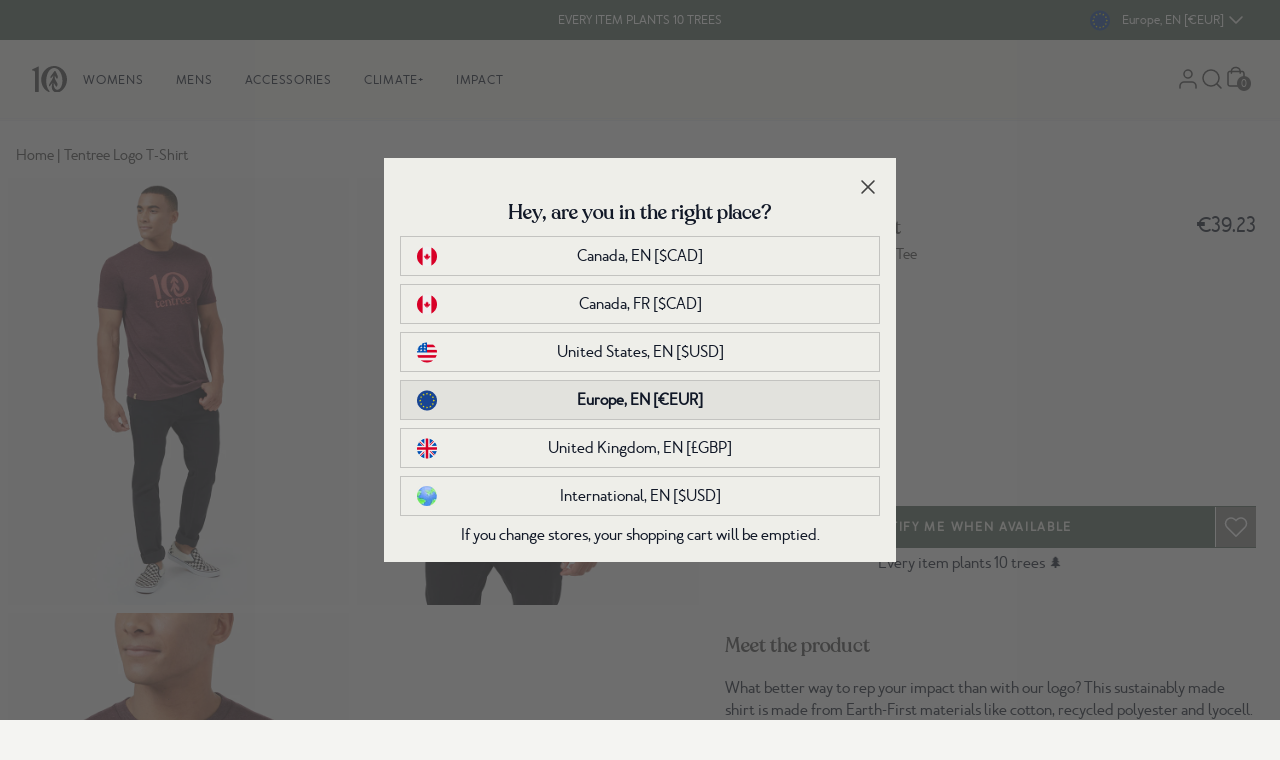

--- FILE ---
content_type: text/css
request_url: https://www.tentree.eu/cdn/shop/t/566/assets/critical.css?v=87747660239332012161767119168
body_size: 13407
content:
*,:after,:before{border:0 solid #e5e7eb;-webkit-box-sizing:border-box;box-sizing:border-box}:after,:before{--tw-content:""}:host,html{-webkit-text-size-adjust:100%;-webkit-font-feature-settings:normal;font-feature-settings:normal;-webkit-tap-highlight-color:transparent;font-family:ui-sans-serif,system-ui,sans-serif,Apple Color Emoji,Segoe UI Emoji,Segoe UI Symbol,Noto Color Emoji;font-variation-settings:normal;line-height:1.5;-moz-tab-size:4;-o-tab-size:4;tab-size:4}body{line-height:inherit;margin:0}hr{border-top-width:1px;color:inherit;height:0}abbr:where([title]){-webkit-text-decoration:underline dotted;text-decoration:underline dotted}h1,h2,h3,h4,h5,h6{font-size:inherit;font-weight:inherit}a{color:inherit;text-decoration:inherit}b,strong{font-weight:bolder}code,kbd,pre,samp{-webkit-font-feature-settings:normal;font-feature-settings:normal;font-family:ui-monospace,SFMono-Regular,Menlo,Monaco,Consolas,Liberation Mono,Courier New,monospace;font-size:1em;font-variation-settings:normal}small{font-size:80%}sub,sup{font-size:75%;line-height:0;position:relative;vertical-align:baseline}sub{bottom:-.25em}sup{top:-.5em}table{border-collapse:collapse;border-color:inherit;text-indent:0}button,input,optgroup,select,textarea{-webkit-font-feature-settings:inherit;font-feature-settings:inherit;color:inherit;font-family:inherit;font-size:100%;font-variation-settings:inherit;font-weight:inherit;letter-spacing:inherit;line-height:inherit;margin:0;padding:0}button,select{text-transform:none}button,input:where([type=button]),input:where([type=reset]),input:where([type=submit]){-webkit-appearance:button;background-color:transparent;background-image:none}:-moz-focusring{outline:auto}:-moz-ui-invalid{box-shadow:none}progress{vertical-align:baseline}::-webkit-inner-spin-button,::-webkit-outer-spin-button{height:auto}[type=search]{-webkit-appearance:textfield;outline-offset:-2px}::-webkit-search-decoration{-webkit-appearance:none}::-webkit-file-upload-button{-webkit-appearance:button;font:inherit}summary{display:list-item}blockquote,dd,dl,figure,h1,h2,h3,h4,h5,h6,hr,p,pre{margin:0}fieldset{margin:0}fieldset,legend{padding:0}menu,ol,ul{list-style:none;margin:0;padding:0}dialog{padding:0}textarea{resize:vertical}input::-webkit-input-placeholder,textarea::-webkit-input-placeholder{color:#9ca3af;opacity:1}input::-moz-placeholder,textarea::-moz-placeholder{color:#9ca3af;opacity:1}input::-ms-input-placeholder,textarea::-ms-input-placeholder{color:#9ca3af;opacity:1}input::placeholder,textarea::placeholder{color:#9ca3af;opacity:1}[role=button],button{cursor:pointer}:disabled{cursor:default}audio,canvas,embed,iframe,img,object,svg,video{display:block;vertical-align:middle}img,video{height:auto;max-width:100%}[hidden]{display:none}h4{font-family:merlo_neue_round}*,:after,:before{--tw-border-spacing-x:0;--tw-border-spacing-y:0;--tw-translate-x:0;--tw-translate-y:0;--tw-rotate:0;--tw-skew-x:0;--tw-skew-y:0;--tw-scale-x:1;--tw-scale-y:1;--tw-pan-x: ;--tw-pan-y: ;--tw-pinch-zoom: ;--tw-scroll-snap-strictness:proximity;--tw-gradient-from-position: ;--tw-gradient-via-position: ;--tw-gradient-to-position: ;--tw-ordinal: ;--tw-slashed-zero: ;--tw-numeric-figure: ;--tw-numeric-spacing: ;--tw-numeric-fraction: ;--tw-ring-inset: ;--tw-ring-offset-width:0px;--tw-ring-offset-color:#fff;--tw-ring-color:rgba(59,130,246,.5);--tw-ring-offset-shadow:0 0 #0000;--tw-ring-shadow:0 0 #0000;--tw-shadow:0 0 #0000;--tw-shadow-colored:0 0 #0000;--tw-blur: ;--tw-brightness: ;--tw-contrast: ;--tw-grayscale: ;--tw-hue-rotate: ;--tw-invert: ;--tw-saturate: ;--tw-sepia: ;--tw-drop-shadow: ;--tw-backdrop-blur: ;--tw-backdrop-brightness: ;--tw-backdrop-contrast: ;--tw-backdrop-grayscale: ;--tw-backdrop-hue-rotate: ;--tw-backdrop-invert: ;--tw-backdrop-opacity: ;--tw-backdrop-saturate: ;--tw-backdrop-sepia: ;--tw-contain-size: ;--tw-contain-layout: ;--tw-contain-paint: ;--tw-contain-style: }::backdrop{--tw-border-spacing-x:0;--tw-border-spacing-y:0;--tw-translate-x:0;--tw-translate-y:0;--tw-rotate:0;--tw-skew-x:0;--tw-skew-y:0;--tw-scale-x:1;--tw-scale-y:1;--tw-pan-x: ;--tw-pan-y: ;--tw-pinch-zoom: ;--tw-scroll-snap-strictness:proximity;--tw-gradient-from-position: ;--tw-gradient-via-position: ;--tw-gradient-to-position: ;--tw-ordinal: ;--tw-slashed-zero: ;--tw-numeric-figure: ;--tw-numeric-spacing: ;--tw-numeric-fraction: ;--tw-ring-inset: ;--tw-ring-offset-width:0px;--tw-ring-offset-color:#fff;--tw-ring-color:rgba(59,130,246,.5);--tw-ring-offset-shadow:0 0 #0000;--tw-ring-shadow:0 0 #0000;--tw-shadow:0 0 #0000;--tw-shadow-colored:0 0 #0000;--tw-blur: ;--tw-brightness: ;--tw-contrast: ;--tw-grayscale: ;--tw-hue-rotate: ;--tw-invert: ;--tw-saturate: ;--tw-sepia: ;--tw-drop-shadow: ;--tw-backdrop-blur: ;--tw-backdrop-brightness: ;--tw-backdrop-contrast: ;--tw-backdrop-grayscale: ;--tw-backdrop-hue-rotate: ;--tw-backdrop-invert: ;--tw-backdrop-opacity: ;--tw-backdrop-saturate: ;--tw-backdrop-sepia: ;--tw-contain-size: ;--tw-contain-layout: ;--tw-contain-paint: ;--tw-contain-style: }.container{margin-left:auto;margin-right:auto;padding-left:1rem;padding-right:1rem;width:100%}@media (min-width:640px){.container{max-width:640px}}@media (min-width:768px){.container{max-width:768px}}@media (min-width:1024px){.container{max-width:1024px}}@media (min-width:1280px){.container{max-width:1280px}}@media (min-width:1536px){.container{max-width:1536px}}.sr-only{clip:rect(0,0,0,0);border-width:0;height:1px;margin:-1px;overflow:hidden;padding:0;position:absolute;white-space:nowrap;width:1px}.visible{visibility:visible}.invisible{visibility:hidden}.collapse{visibility:collapse}.static{position:static}.fixed{position:fixed}.absolute{position:absolute}.relative{position:relative}.sticky{position:sticky}.inset-0{top:0;right:0;bottom:0;left:0}.inset-x-0{left:0;right:0}.inset-x-1\/2{left:50%;right:50%}.inset-y-0{bottom:0;top:0}.-bottom-1{bottom:-.25rem}.-bottom-10{bottom:-2.5rem}.-bottom-\[3px\]{bottom:-3px}.-top-12{top:-3rem}.bottom-0{bottom:0}.bottom-2\.5{bottom:.625rem}.bottom-4{bottom:1rem}.bottom-auto{bottom:auto}.left-0{left:0}.left-2{left:.5rem}.left-3{left:.75rem}.left-4{left:1rem}.left-\[13px\]{left:13px}.left-auto{left:auto}.right-0{right:0}.right-16{right:4rem}.right-2{right:.5rem}.right-20{right:5rem}.right-4{right:1rem}.top-0{top:0}.top-1{top:.25rem}.top-1\/2{top:50%}.top-2{top:.5rem}.top-4{top:1rem}.top-\[10px\]{top:10px}.top-\[13px\]{top:13px}.top-\[86px\]{top:86px}.top-auto{top:auto}.-z-1{z-index:-1}.z-0{z-index:0}.z-10{z-index:10}.z-100{z-index:100}.z-20{z-index:20}.z-40{z-index:40}.z-50{z-index:50}.z-\[0\]{z-index:0}.z-\[1000\]{z-index:1000}.z-\[1001\]{z-index:1001}.z-\[100\]{z-index:100}.z-\[1\]{z-index:1}.z-\[2\]{z-index:2}.z-\[3\]{z-index:3}.z-\[4\]{z-index:4}.z-\[5\]{z-index:5}.-order-1{-webkit-box-ordinal-group:0;-ms-flex-order:-1;order:-1}.order-1{-webkit-box-ordinal-group:2;-ms-flex-order:1;order:1}.order-none{-webkit-box-ordinal-group:1;-ms-flex-order:0;order:0}.col-span-1{grid-column:span 1/span 1}.col-span-10{grid-column:span 10/span 10}.col-span-11{grid-column:span 11/span 11}.col-span-12{grid-column:span 12/span 12}.col-span-2{grid-column:span 2/span 2}.col-span-3{grid-column:span 3/span 3}.col-span-4{grid-column:span 4/span 4}.col-span-5{grid-column:span 5/span 5}.col-span-6{grid-column:span 6/span 6}.col-span-7{grid-column:span 7/span 7}.col-span-8{grid-column:span 8/span 8}.col-span-9{grid-column:span 9/span 9}.col-start-1{grid-column-start:1}.col-start-2{grid-column-start:2}.col-end-12{grid-column-end:12}.row-span-1{grid-row:span 1/span 1}.row-span-10{grid-row:span 10/span 10}.row-span-2{grid-row:span 2/span 2}.row-span-3{grid-row:span 3/span 3}.row-span-4{grid-row:span 4/span 4}.row-span-5{grid-row:span 5/span 5}.row-span-6{grid-row:span 6/span 6}.row-span-7{grid-row:span 7/span 7}.row-span-8{grid-row:span 8/span 8}.row-span-9{grid-row:span 9/span 9}.float-right{float:right}.float-left{float:left}.clear-left{clear:left}.clear-both{clear:both}.m-0{margin:0}.m-2{margin:.5rem}.m-4{margin:1rem}.m-auto{margin:auto}.mx-1{margin-left:.25rem;margin-right:.25rem}.mx-1\.5{margin-left:.375rem;margin-right:.375rem}.mx-2{margin-left:.5rem;margin-right:.5rem}.mx-2\.5{margin-left:.625rem;margin-right:.625rem}.mx-3{margin-left:.75rem;margin-right:.75rem}.mx-4{margin-left:1rem;margin-right:1rem}.mx-5{margin-left:1.25rem;margin-right:1.25rem}.mx-auto{margin-left:auto;margin-right:auto}.my-0{margin-bottom:0;margin-top:0}.my-1{margin-bottom:.25rem;margin-top:.25rem}.my-12{margin-bottom:3rem;margin-top:3rem}.my-2{margin-bottom:.5rem;margin-top:.5rem}.my-3{margin-bottom:.75rem;margin-top:.75rem}.my-4{margin-bottom:1rem;margin-top:1rem}.my-5{margin-bottom:1.25rem;margin-top:1.25rem}.my-6{margin-bottom:1.5rem;margin-top:1.5rem}.my-8{margin-bottom:2rem;margin-top:2rem}.\!mt-2{margin-top:.5rem!important}.\!mt-4{margin-top:1rem!important}.-mb-0{margin-bottom:0}.-mb-0\.5{margin-bottom:-.125rem}.-mb-1{margin-bottom:-.25rem}.-mb-1\.5{margin-bottom:-.375rem}.-mb-10{margin-bottom:-2.5rem}.-mb-11{margin-bottom:-2.75rem}.-mb-12{margin-bottom:-3rem}.-mb-128{margin-bottom:-32rem}.-mb-13{margin-bottom:-3.25rem}.-mb-14{margin-bottom:-3.5rem}.-mb-144{margin-bottom:-36rem}.-mb-15{margin-bottom:-3.75rem}.-mb-16{margin-bottom:-4rem}.-mb-18{margin-bottom:-72px}.-mb-2{margin-bottom:-.5rem}.-mb-2\.5{margin-bottom:-.625rem}.-mb-20{margin-bottom:-5rem}.-mb-24{margin-bottom:-6rem}.-mb-28{margin-bottom:-7rem}.-mb-3{margin-bottom:-.75rem}.-mb-3\.5{margin-bottom:-.875rem}.-mb-32{margin-bottom:-8rem}.-mb-36{margin-bottom:-9rem}.-mb-4{margin-bottom:-1rem}.-mb-40{margin-bottom:-10rem}.-mb-44{margin-bottom:-11rem}.-mb-48{margin-bottom:-12rem}.-mb-5{margin-bottom:-1.25rem}.-mb-52{margin-bottom:-13rem}.-mb-56{margin-bottom:-14rem}.-mb-6{margin-bottom:-1.5rem}.-mb-60{margin-bottom:-15rem}.-mb-64{margin-bottom:-16rem}.-mb-7{margin-bottom:-1.75rem}.-mb-72{margin-bottom:-18rem}.-mb-8{margin-bottom:-2rem}.-mb-80{margin-bottom:-20rem}.-mb-9{margin-bottom:-2.25rem}.-mb-96{margin-bottom:-24rem}.-ml-2{margin-left:-.5rem}.-mt-0{margin-top:0}.-mt-0\.5{margin-top:-.125rem}.-mt-1{margin-top:-.25rem}.-mt-1\.5{margin-top:-.375rem}.-mt-10{margin-top:-2.5rem}.-mt-11{margin-top:-2.75rem}.-mt-12{margin-top:-3rem}.-mt-128{margin-top:-32rem}.-mt-13{margin-top:-3.25rem}.-mt-14{margin-top:-3.5rem}.-mt-144{margin-top:-36rem}.-mt-15{margin-top:-3.75rem}.-mt-16{margin-top:-4rem}.-mt-18{margin-top:-72px}.-mt-2{margin-top:-.5rem}.-mt-2\.5{margin-top:-.625rem}.-mt-20{margin-top:-5rem}.-mt-24{margin-top:-6rem}.-mt-28{margin-top:-7rem}.-mt-3{margin-top:-.75rem}.-mt-3\.5{margin-top:-.875rem}.-mt-32{margin-top:-8rem}.-mt-36{margin-top:-9rem}.-mt-4{margin-top:-1rem}.-mt-40{margin-top:-10rem}.-mt-44{margin-top:-11rem}.-mt-48{margin-top:-12rem}.-mt-5{margin-top:-1.25rem}.-mt-52{margin-top:-13rem}.-mt-56{margin-top:-14rem}.-mt-6{margin-top:-1.5rem}.-mt-60{margin-top:-15rem}.-mt-64{margin-top:-16rem}.-mt-7{margin-top:-1.75rem}.-mt-72{margin-top:-18rem}.-mt-8{margin-top:-2rem}.-mt-80{margin-top:-20rem}.-mt-9{margin-top:-2.25rem}.-mt-96{margin-top:-24rem}.mb-0{margin-bottom:0}.mb-0\.5{margin-bottom:.125rem}.mb-1{margin-bottom:.25rem}.mb-1\.5{margin-bottom:.375rem}.mb-10{margin-bottom:2.5rem}.mb-11{margin-bottom:2.75rem}.mb-12{margin-bottom:3rem}.mb-128{margin-bottom:32rem}.mb-13{margin-bottom:3.25rem}.mb-14{margin-bottom:3.5rem}.mb-144{margin-bottom:36rem}.mb-15{margin-bottom:3.75rem}.mb-16{margin-bottom:4rem}.mb-18{margin-bottom:72px}.mb-2{margin-bottom:.5rem}.mb-2\.5{margin-bottom:.625rem}.mb-20{margin-bottom:5rem}.mb-24{margin-bottom:6rem}.mb-28{margin-bottom:7rem}.mb-3{margin-bottom:.75rem}.mb-3\.5{margin-bottom:.875rem}.mb-32{margin-bottom:8rem}.mb-36{margin-bottom:9rem}.mb-4{margin-bottom:1rem}.mb-40{margin-bottom:10rem}.mb-44{margin-bottom:11rem}.mb-48{margin-bottom:12rem}.mb-5{margin-bottom:1.25rem}.mb-52{margin-bottom:13rem}.mb-56{margin-bottom:14rem}.mb-6{margin-bottom:1.5rem}.mb-60{margin-bottom:15rem}.mb-64{margin-bottom:16rem}.mb-7{margin-bottom:1.75rem}.mb-72{margin-bottom:18rem}.mb-8{margin-bottom:2rem}.mb-80{margin-bottom:20rem}.mb-9{margin-bottom:2.25rem}.mb-96{margin-bottom:24rem}.mb-\[16px\]{margin-bottom:16px}.mb-\[5rem\]{margin-bottom:5rem}.mb-\[8px\]{margin-bottom:8px}.me-auto{-webkit-margin-end:auto;margin-inline-end:auto}.ml-0{margin-left:0}.ml-0\.5{margin-left:.125rem}.ml-1{margin-left:.25rem}.ml-1\.5{margin-left:.375rem}.ml-2{margin-left:.5rem}.ml-2\.5{margin-left:.625rem}.ml-3{margin-left:.75rem}.ml-4{margin-left:1rem}.ml-5{margin-left:1.25rem}.ml-8{margin-left:2rem}.ml-auto{margin-left:auto}.mr-0{margin-right:0}.mr-1{margin-right:.25rem}.mr-10{margin-right:2.5rem}.mr-2{margin-right:.5rem}.mr-2\.5{margin-right:.625rem}.mr-3{margin-right:.75rem}.mr-4{margin-right:1rem}.mr-8{margin-right:2rem}.mr-auto{margin-right:auto}.ms-auto{-webkit-margin-start:auto;margin-inline-start:auto}.mt-0{margin-top:0}.mt-0\.5{margin-top:.125rem}.mt-1{margin-top:.25rem}.mt-1\.5{margin-top:.375rem}.mt-10{margin-top:2.5rem}.mt-11{margin-top:2.75rem}.mt-12{margin-top:3rem}.mt-128{margin-top:32rem}.mt-13{margin-top:3.25rem}.mt-14{margin-top:3.5rem}.mt-144{margin-top:36rem}.mt-15{margin-top:3.75rem}.mt-16{margin-top:4rem}.mt-18{margin-top:72px}.mt-2{margin-top:.5rem}.mt-2\.5{margin-top:.625rem}.mt-20{margin-top:5rem}.mt-24{margin-top:6rem}.mt-28{margin-top:7rem}.mt-3{margin-top:.75rem}.mt-3\.5{margin-top:.875rem}.mt-32{margin-top:8rem}.mt-36{margin-top:9rem}.mt-4{margin-top:1rem}.mt-40{margin-top:10rem}.mt-44{margin-top:11rem}.mt-48{margin-top:12rem}.mt-5{margin-top:1.25rem}.mt-52{margin-top:13rem}.mt-56{margin-top:14rem}.mt-6{margin-top:1.5rem}.mt-60{margin-top:15rem}.mt-64{margin-top:16rem}.mt-7{margin-top:1.75rem}.mt-72{margin-top:18rem}.mt-8{margin-top:2rem}.mt-80{margin-top:20rem}.mt-9{margin-top:2.25rem}.mt-96{margin-top:24rem}.mt-\[-4px\]{margin-top:-4px}.mt-\[-50px\]{margin-top:-50px}.mt-\[13px\]{margin-top:13px}.mt-px{margin-top:1px}.box-content{-webkit-box-sizing:content-box;box-sizing:content-box}.block{display:block}.inline-block{display:inline-block}.inline{display:inline}.flex{display:-webkit-box;display:-ms-flexbox;display:flex}.inline-flex{display:-webkit-inline-box;display:-ms-inline-flexbox;display:inline-flex}.table{display:table}.grid{display:grid}.contents{display:contents}.hidden{display:none}.aspect-\[10\/16\]{aspect-ratio:10/16}.aspect-\[119\/146\]{aspect-ratio:119/146}.size-fit{height:-webkit-fit-content;height:-moz-fit-content;height:fit-content;width:-webkit-fit-content;width:-moz-fit-content;width:fit-content}.\!h-5{height:1.25rem!important}.\!h-9{height:2.25rem!important}.\!h-\[8px\]{height:8px!important}.h-0{height:0}.h-1{height:.25rem}.h-1\.5{height:.375rem}.h-10{height:2.5rem}.h-11{height:2.75rem}.h-12{height:3rem}.h-16{height:4rem}.h-2{height:.5rem}.h-3{height:.75rem}.h-32{height:8rem}.h-4{height:1rem}.h-5{height:1.25rem}.h-6{height:1.5rem}.h-64{height:16rem}.h-7{height:1.75rem}.h-72{height:18rem}.h-8{height:2rem}.h-80{height:20rem}.h-9{height:2.25rem}.h-96{height:24rem}.h-\[100px\]{height:100px}.h-\[14px\]{height:14px}.h-\[15px\]{height:15px}.h-\[17px\]{height:17px}.h-\[18px\]{height:18px}.h-\[19px\]{height:19px}.h-\[20px\]{height:20px}.h-\[24px\]{height:24px}.h-\[340px\]{height:340px}.h-\[360px\]{height:360px}.h-\[600px\]{height:600px}.h-\[70vh\]{height:70vh}.h-auto{height:auto}.h-fit{height:-webkit-fit-content;height:-moz-fit-content;height:fit-content}.h-full{height:100%}.h-full-mobile{height:calc(100vh - var(--mobile-navbar))}.h-screen{height:100vh}.max-h-0{max-height:0}.max-h-\[245px\]{max-height:245px}.max-h-\[340px\]{max-height:340px}.max-h-\[627px\]{max-height:627px}.max-h-\[70vh\]{max-height:70vh}.min-h-12{min-height:3rem}.min-h-32{min-height:8rem}.min-h-72{min-height:18rem}.min-h-8{min-height:2rem}.min-h-\[1\.5rem\]{min-height:1.5rem}.min-h-\[1141px\]{min-height:1141px}.min-h-\[1201px\]{min-height:1201px}.min-h-\[136px\]{min-height:136px}.min-h-\[2\.25rem\]{min-height:2.25rem}.min-h-\[20px\]{min-height:20px}.min-h-\[23px\]{min-height:23px}.min-h-\[24px\]{min-height:24px}.min-h-\[253px\]{min-height:253px}.min-h-\[269px\]{min-height:269px}.min-h-\[277px\]{min-height:277px}.min-h-\[280px\]{min-height:280px}.min-h-\[300px\]{min-height:300px}.min-h-\[30px\]{min-height:30px}.min-h-\[323px\]{min-height:323px}.min-h-\[331px\]{min-height:331px}.min-h-\[340px\]{min-height:340px}.min-h-\[345px\]{min-height:345px}.min-h-\[3544px\]{min-height:3544px}.min-h-\[369px\]{min-height:369px}.min-h-\[377px\]{min-height:377px}.min-h-\[378px\]{min-height:378px}.min-h-\[3827px\]{min-height:3827px}.min-h-\[400px\]{min-height:400px}.min-h-\[40px\]{min-height:40px}.min-h-\[415px\]{min-height:415px}.min-h-\[446px\]{min-height:446px}.min-h-\[45px\]{min-height:45px}.min-h-\[461px\]{min-height:461px}.min-h-\[477px\]{min-height:477px}.min-h-\[478px\]{min-height:478px}.min-h-\[48px\]{min-height:48px}.min-h-\[502px\]{min-height:502px}.min-h-\[52px\]{min-height:52px}.min-h-\[531px\]{min-height:531px}.min-h-\[560px\]{min-height:560px}.min-h-\[608px\]{min-height:608px}.min-h-\[60px\]{min-height:60px}.min-h-\[7019px\]{min-height:7019px}.min-h-\[70px\]{min-height:70px}.min-h-\[75px\]{min-height:75px}.min-h-\[80vh\]{min-height:80vh}.min-h-min{min-height:-webkit-min-content;min-height:-moz-min-content;min-height:min-content}.min-h-screen{min-height:100vh}.\!w-5{width:1.25rem!important}.\!w-9{width:2.25rem!important}.\!w-full{width:100%!important}.w-0{width:0}.w-0\.5{width:.125rem}.w-1{width:.25rem}.w-1\.5{width:.375rem}.w-1\/12{width:8.333333%}.w-1\/2{width:50%}.w-1\/4{width:25%}.w-10{width:2.5rem}.w-10\/12{width:83.333333%}.w-11{width:2.75rem}.w-11\/12{width:91.666667%}.w-12{width:3rem}.w-14{width:3.5rem}.w-16{width:4rem}.w-2{width:.5rem}.w-2\.5{width:.625rem}.w-2\/12{width:16.666667%}.w-20{width:5rem}.w-24{width:6rem}.w-28{width:7rem}.w-3{width:.75rem}.w-3\.5{width:.875rem}.w-3\/12{width:25%}.w-3\/4{width:75%}.w-32{width:8rem}.w-36{width:9rem}.w-4{width:1rem}.w-4\/12{width:33.333333%}.w-4\/5{width:80%}.w-40{width:10rem}.w-44{width:11rem}.w-48{width:12rem}.w-5{width:1.25rem}.w-5\/12{width:41.666667%}.w-52{width:13rem}.w-56{width:14rem}.w-6{width:1.5rem}.w-6\/12{width:50%}.w-60{width:15rem}.w-64{width:16rem}.w-7{width:1.75rem}.w-7\/12{width:58.333333%}.w-72{width:18rem}.w-8{width:2rem}.w-8\/12{width:66.666667%}.w-80{width:20rem}.w-9{width:2.25rem}.w-9\/12{width:75%}.w-96{width:24rem}.w-\[100px\]{width:100px}.w-\[100vw\]{width:100vw}.w-\[10vw\]{width:10vw}.w-\[12vw\]{width:12vw}.w-\[137px\]{width:137px}.w-\[14px\]{width:14px}.w-\[14vw\]{width:14vw}.w-\[15px\]{width:15px}.w-\[16vw\]{width:16vw}.w-\[17px\]{width:17px}.w-\[18px\]{width:18px}.w-\[18vw\]{width:18vw}.w-\[19px\]{width:19px}.w-\[20px\]{width:20px}.w-\[20vw\]{width:20vw}.w-\[22vw\]{width:22vw}.w-\[24px\]{width:24px}.w-\[24vw\]{width:24vw}.w-\[26vw\]{width:26vw}.w-\[28vw\]{width:28vw}.w-\[2vw\]{width:2vw}.w-\[30vw\]{width:30vw}.w-\[32vw\]{width:32vw}.w-\[34vw\]{width:34vw}.w-\[36px\]{width:36px}.w-\[36vw\]{width:36vw}.w-\[38vw\]{width:38vw}.w-\[40vw\]{width:40vw}.w-\[42vw\]{width:42vw}.w-\[44vw\]{width:44vw}.w-\[46vw\]{width:46vw}.w-\[48vw\]{width:48vw}.w-\[4vw\]{width:4vw}.w-\[50vw\]{width:50vw}.w-\[52vw\]{width:52vw}.w-\[54vw\]{width:54vw}.w-\[56vw\]{width:56vw}.w-\[58vw\]{width:58vw}.w-\[60vw\]{width:60vw}.w-\[62vw\]{width:62vw}.w-\[64vw\]{width:64vw}.w-\[66vw\]{width:66vw}.w-\[68vw\]{width:68vw}.w-\[6vw\]{width:6vw}.w-\[70vw\]{width:70vw}.w-\[72px\]{width:72px}.w-\[72vw\]{width:72vw}.w-\[74vw\]{width:74vw}.w-\[76vw\]{width:76vw}.w-\[78vw\]{width:78vw}.w-\[80vw\]{width:80vw}.w-\[82vw\]{width:82vw}.w-\[84vw\]{width:84vw}.w-\[86vw\]{width:86vw}.w-\[88vw\]{width:88vw}.w-\[8vw\]{width:8vw}.w-\[90vw\]{width:90vw}.w-\[92vw\]{width:92vw}.w-\[94vw\]{width:94vw}.w-\[96vw\]{width:96vw}.w-\[98vw\]{width:98vw}.w-auto{width:auto}.w-fit{width:-webkit-fit-content;width:-moz-fit-content;width:fit-content}.w-full{width:100%}.w-max{width:-webkit-max-content;width:-moz-max-content;width:max-content}.w-min{width:-webkit-min-content;width:-moz-min-content;width:min-content}.w-px{width:1px}.w-screen{width:100vw}.min-w-20{min-width:5rem}.min-w-40{min-width:10rem}.min-w-52{min-width:13rem}.min-w-\[10em\]{min-width:10em}.min-w-\[150px\]{min-width:150px}.min-w-\[20px\]{min-width:20px}.min-w-\[24px\]{min-width:24px}.min-w-\[250px\]{min-width:250px}.min-w-\[2rem\]{min-width:2rem}.min-w-\[59px\]{min-width:59px}.min-w-\[5rem\]{min-width:5rem}.min-w-\[600px\]{min-width:600px}.min-w-full{min-width:100%}.min-w-max{min-width:-webkit-max-content;min-width:-moz-max-content;min-width:max-content}.max-w-3xl{max-width:48rem}.max-w-44{max-width:11rem}.max-w-52{max-width:13rem}.max-w-5xl{max-width:64rem}.max-w-64{max-width:16rem}.max-w-6xl{max-width:72rem}.max-w-7xl{max-width:80rem}.max-w-80{max-width:20rem}.max-w-\[100px\]{max-width:100px}.max-w-\[12rem\]{max-width:12rem}.max-w-\[163px\]{max-width:163px}.max-w-\[180px\]{max-width:180px}.max-w-\[200px\]{max-width:200px}.max-w-\[223px\]{max-width:223px}.max-w-\[32rem\]{max-width:32rem}.max-w-\[360px\]{max-width:360px}.max-w-\[420px\]{max-width:420px}.max-w-\[440px\]{max-width:440px}.max-w-\[500px\]{max-width:500px}.max-w-\[60\%\]{max-width:60%}.max-w-\[80\%\]{max-width:80%}.max-w-\[85\%\]{max-width:85%}.max-w-full{max-width:100%}.max-w-lg{max-width:32rem}.max-w-screen-lg{max-width:1024px}.max-w-screen-md{max-width:768px}.max-w-screen-sm{max-width:640px}.max-w-screen-xl{max-width:1280px}.max-w-sm{max-width:24rem}.max-w-xl{max-width:36rem}.max-w-xs{max-width:20rem}.\!flex-none{-webkit-box-flex:0!important;-ms-flex:none!important;flex:none!important}.flex-1{-webkit-box-flex:1;-ms-flex:1 1 0%;flex:1 1 0%}.flex-auto{-webkit-box-flex:1;-ms-flex:1 1 auto;flex:1 1 auto}.flex-initial{-webkit-box-flex:0;-ms-flex:0 1 auto;flex:0 1 auto}.flex-none{-webkit-box-flex:0;-ms-flex:none;flex:none}.flex-shrink{-ms-flex-negative:1;flex-shrink:1}.flex-shrink-0{-ms-flex-negative:0;flex-shrink:0}.shrink{-ms-flex-negative:1;flex-shrink:1}.shrink-0{-ms-flex-negative:0;flex-shrink:0}.flex-grow{-webkit-box-flex:1;-ms-flex-positive:1;flex-grow:1}.basis-1{-ms-flex-preferred-size:.25rem;flex-basis:.25rem}.basis-1\/2{-ms-flex-preferred-size:50%;flex-basis:50%}.basis-1\/3{-ms-flex-preferred-size:33.333333%;flex-basis:33.333333%}.basis-1\/4{-ms-flex-preferred-size:25%;flex-basis:25%}.basis-2\/6{-ms-flex-preferred-size:33.333333%;flex-basis:33.333333%}.basis-3\/4{-ms-flex-preferred-size:75%;flex-basis:75%}.basis-4\/6{-ms-flex-preferred-size:66.666667%;flex-basis:66.666667%}.basis-full{-ms-flex-preferred-size:100%;flex-basis:100%}.border-collapse{border-collapse:collapse}.rotate-45{--tw-rotate:45deg}.rotate-45,.transform{-webkit-transform:translate(var(--tw-translate-x),var(--tw-translate-y)) rotate(var(--tw-rotate)) skewX(var(--tw-skew-x)) skewY(var(--tw-skew-y)) scaleX(var(--tw-scale-x)) scaleY(var(--tw-scale-y));transform:translate(var(--tw-translate-x),var(--tw-translate-y)) rotate(var(--tw-rotate)) skew(var(--tw-skew-x)) skewY(var(--tw-skew-y)) scaleX(var(--tw-scale-x)) scaleY(var(--tw-scale-y))}.cursor-auto{cursor:auto}.cursor-not-allowed{cursor:not-allowed}.cursor-pointer{cursor:pointer}.select-none{-webkit-user-select:none;-moz-user-select:none;-ms-user-select:none;user-select:none}.resize{resize:both}.snap-x{scroll-snap-type:x var(--tw-scroll-snap-strictness)}.snap-mandatory{--tw-scroll-snap-strictness:mandatory}.snap-start{scroll-snap-align:start}.-scroll-mb-0{scroll-margin-bottom:0}.-scroll-mb-0\.5{scroll-margin-bottom:-.125rem}.-scroll-mb-1{scroll-margin-bottom:-.25rem}.-scroll-mb-1\.5{scroll-margin-bottom:-.375rem}.-scroll-mb-10{scroll-margin-bottom:-2.5rem}.-scroll-mb-11{scroll-margin-bottom:-2.75rem}.-scroll-mb-12{scroll-margin-bottom:-3rem}.-scroll-mb-128{scroll-margin-bottom:-32rem}.-scroll-mb-13{scroll-margin-bottom:-3.25rem}.-scroll-mb-14{scroll-margin-bottom:-3.5rem}.-scroll-mb-144{scroll-margin-bottom:-36rem}.-scroll-mb-15{scroll-margin-bottom:-3.75rem}.-scroll-mb-16{scroll-margin-bottom:-4rem}.-scroll-mb-18{scroll-margin-bottom:-72px}.-scroll-mb-2{scroll-margin-bottom:-.5rem}.-scroll-mb-2\.5{scroll-margin-bottom:-.625rem}.-scroll-mb-20{scroll-margin-bottom:-5rem}.-scroll-mb-24{scroll-margin-bottom:-6rem}.-scroll-mb-28{scroll-margin-bottom:-7rem}.-scroll-mb-3{scroll-margin-bottom:-.75rem}.-scroll-mb-3\.5{scroll-margin-bottom:-.875rem}.-scroll-mb-32{scroll-margin-bottom:-8rem}.-scroll-mb-36{scroll-margin-bottom:-9rem}.-scroll-mb-4{scroll-margin-bottom:-1rem}.-scroll-mb-40{scroll-margin-bottom:-10rem}.-scroll-mb-44{scroll-margin-bottom:-11rem}.-scroll-mb-48{scroll-margin-bottom:-12rem}.-scroll-mb-5{scroll-margin-bottom:-1.25rem}.-scroll-mb-52{scroll-margin-bottom:-13rem}.-scroll-mb-56{scroll-margin-bottom:-14rem}.-scroll-mb-6{scroll-margin-bottom:-1.5rem}.-scroll-mb-60{scroll-margin-bottom:-15rem}.-scroll-mb-64{scroll-margin-bottom:-16rem}.-scroll-mb-7{scroll-margin-bottom:-1.75rem}.-scroll-mb-72{scroll-margin-bottom:-18rem}.-scroll-mb-8{scroll-margin-bottom:-2rem}.-scroll-mb-80{scroll-margin-bottom:-20rem}.-scroll-mb-9{scroll-margin-bottom:-2.25rem}.-scroll-mb-96{scroll-margin-bottom:-24rem}.-scroll-mt-0{scroll-margin-top:0}.-scroll-mt-0\.5{scroll-margin-top:-.125rem}.-scroll-mt-1{scroll-margin-top:-.25rem}.-scroll-mt-1\.5{scroll-margin-top:-.375rem}.-scroll-mt-10{scroll-margin-top:-2.5rem}.-scroll-mt-11{scroll-margin-top:-2.75rem}.-scroll-mt-12{scroll-margin-top:-3rem}.-scroll-mt-128{scroll-margin-top:-32rem}.-scroll-mt-13{scroll-margin-top:-3.25rem}.-scroll-mt-14{scroll-margin-top:-3.5rem}.-scroll-mt-144{scroll-margin-top:-36rem}.-scroll-mt-15{scroll-margin-top:-3.75rem}.-scroll-mt-16{scroll-margin-top:-4rem}.-scroll-mt-18{scroll-margin-top:-72px}.-scroll-mt-2{scroll-margin-top:-.5rem}.-scroll-mt-2\.5{scroll-margin-top:-.625rem}.-scroll-mt-20{scroll-margin-top:-5rem}.-scroll-mt-24{scroll-margin-top:-6rem}.-scroll-mt-28{scroll-margin-top:-7rem}.-scroll-mt-3{scroll-margin-top:-.75rem}.-scroll-mt-3\.5{scroll-margin-top:-.875rem}.-scroll-mt-32{scroll-margin-top:-8rem}.-scroll-mt-36{scroll-margin-top:-9rem}.-scroll-mt-4{scroll-margin-top:-1rem}.-scroll-mt-40{scroll-margin-top:-10rem}.-scroll-mt-44{scroll-margin-top:-11rem}.-scroll-mt-48{scroll-margin-top:-12rem}.-scroll-mt-5{scroll-margin-top:-1.25rem}.-scroll-mt-52{scroll-margin-top:-13rem}.-scroll-mt-56{scroll-margin-top:-14rem}.-scroll-mt-6{scroll-margin-top:-1.5rem}.-scroll-mt-60{scroll-margin-top:-15rem}.-scroll-mt-64{scroll-margin-top:-16rem}.-scroll-mt-7{scroll-margin-top:-1.75rem}.-scroll-mt-72{scroll-margin-top:-18rem}.-scroll-mt-8{scroll-margin-top:-2rem}.-scroll-mt-80{scroll-margin-top:-20rem}.-scroll-mt-9{scroll-margin-top:-2.25rem}.-scroll-mt-96{scroll-margin-top:-24rem}.scroll-mb-0{scroll-margin-bottom:0}.scroll-mb-0\.5{scroll-margin-bottom:.125rem}.scroll-mb-1{scroll-margin-bottom:.25rem}.scroll-mb-1\.5{scroll-margin-bottom:.375rem}.scroll-mb-10{scroll-margin-bottom:2.5rem}.scroll-mb-11{scroll-margin-bottom:2.75rem}.scroll-mb-12{scroll-margin-bottom:3rem}.scroll-mb-128{scroll-margin-bottom:32rem}.scroll-mb-13{scroll-margin-bottom:3.25rem}.scroll-mb-14{scroll-margin-bottom:3.5rem}.scroll-mb-144{scroll-margin-bottom:36rem}.scroll-mb-15{scroll-margin-bottom:3.75rem}.scroll-mb-16{scroll-margin-bottom:4rem}.scroll-mb-18{scroll-margin-bottom:72px}.scroll-mb-2{scroll-margin-bottom:.5rem}.scroll-mb-2\.5{scroll-margin-bottom:.625rem}.scroll-mb-20{scroll-margin-bottom:5rem}.scroll-mb-24{scroll-margin-bottom:6rem}.scroll-mb-28{scroll-margin-bottom:7rem}.scroll-mb-3{scroll-margin-bottom:.75rem}.scroll-mb-3\.5{scroll-margin-bottom:.875rem}.scroll-mb-32{scroll-margin-bottom:8rem}.scroll-mb-36{scroll-margin-bottom:9rem}.scroll-mb-4{scroll-margin-bottom:1rem}.scroll-mb-40{scroll-margin-bottom:10rem}.scroll-mb-44{scroll-margin-bottom:11rem}.scroll-mb-48{scroll-margin-bottom:12rem}.scroll-mb-5{scroll-margin-bottom:1.25rem}.scroll-mb-52{scroll-margin-bottom:13rem}.scroll-mb-56{scroll-margin-bottom:14rem}.scroll-mb-6{scroll-margin-bottom:1.5rem}.scroll-mb-60{scroll-margin-bottom:15rem}.scroll-mb-64{scroll-margin-bottom:16rem}.scroll-mb-7{scroll-margin-bottom:1.75rem}.scroll-mb-72{scroll-margin-bottom:18rem}.scroll-mb-8{scroll-margin-bottom:2rem}.scroll-mb-80{scroll-margin-bottom:20rem}.scroll-mb-9{scroll-margin-bottom:2.25rem}.scroll-mb-96{scroll-margin-bottom:24rem}.scroll-mt-0{scroll-margin-top:0}.scroll-mt-0\.5{scroll-margin-top:.125rem}.scroll-mt-1{scroll-margin-top:.25rem}.scroll-mt-1\.5{scroll-margin-top:.375rem}.scroll-mt-10{scroll-margin-top:2.5rem}.scroll-mt-11{scroll-margin-top:2.75rem}.scroll-mt-12{scroll-margin-top:3rem}.scroll-mt-128{scroll-margin-top:32rem}.scroll-mt-13{scroll-margin-top:3.25rem}.scroll-mt-14{scroll-margin-top:3.5rem}.scroll-mt-144{scroll-margin-top:36rem}.scroll-mt-15{scroll-margin-top:3.75rem}.scroll-mt-16{scroll-margin-top:4rem}.scroll-mt-18{scroll-margin-top:72px}.scroll-mt-2{scroll-margin-top:.5rem}.scroll-mt-2\.5{scroll-margin-top:.625rem}.scroll-mt-20{scroll-margin-top:5rem}.scroll-mt-24{scroll-margin-top:6rem}.scroll-mt-28{scroll-margin-top:7rem}.scroll-mt-3{scroll-margin-top:.75rem}.scroll-mt-3\.5{scroll-margin-top:.875rem}.scroll-mt-32{scroll-margin-top:8rem}.scroll-mt-36{scroll-margin-top:9rem}.scroll-mt-4{scroll-margin-top:1rem}.scroll-mt-40{scroll-margin-top:10rem}.scroll-mt-44{scroll-margin-top:11rem}.scroll-mt-48{scroll-margin-top:12rem}.scroll-mt-5{scroll-margin-top:1.25rem}.scroll-mt-52{scroll-margin-top:13rem}.scroll-mt-56{scroll-margin-top:14rem}.scroll-mt-6{scroll-margin-top:1.5rem}.scroll-mt-60{scroll-margin-top:15rem}.scroll-mt-64{scroll-margin-top:16rem}.scroll-mt-7{scroll-margin-top:1.75rem}.scroll-mt-72{scroll-margin-top:18rem}.scroll-mt-8{scroll-margin-top:2rem}.scroll-mt-80{scroll-margin-top:20rem}.scroll-mt-9{scroll-margin-top:2.25rem}.scroll-mt-96{scroll-margin-top:24rem}.appearance-none{-webkit-appearance:none;-moz-appearance:none;appearance:none}.columns-2{-webkit-columns:2;-moz-columns:2;column-count:2}.columns-3{-webkit-columns:3;-moz-columns:3;column-count:3}.auto-cols-max{grid-auto-columns:-webkit-max-content;grid-auto-columns:max-content}.grid-flow-row{grid-auto-flow:row}.grid-flow-col{grid-auto-flow:column}.grid-cols-1{grid-template-columns:repeat(1,minmax(0,1fr))}.grid-cols-10{grid-template-columns:repeat(10,minmax(0,1fr))}.grid-cols-12{grid-template-columns:repeat(12,minmax(0,1fr))}.grid-cols-2{grid-template-columns:repeat(2,minmax(0,1fr))}.grid-cols-3{grid-template-columns:repeat(3,minmax(0,1fr))}.grid-cols-4{grid-template-columns:repeat(4,minmax(0,1fr))}.grid-cols-6{grid-template-columns:repeat(6,minmax(0,1fr))}.grid-cols-8{grid-template-columns:repeat(8,minmax(0,1fr))}.grid-cols-9{grid-template-columns:repeat(9,minmax(0,1fr))}.grid-rows-none{grid-template-rows:none}.flex-row{-webkit-box-direction:normal;-ms-flex-direction:row;flex-direction:row}.flex-row,.flex-row-reverse{-webkit-box-orient:horizontal}.flex-row-reverse{-webkit-box-direction:reverse;-ms-flex-direction:row-reverse;flex-direction:row-reverse}.flex-col{-webkit-box-orient:vertical;-webkit-box-direction:normal;-ms-flex-direction:column;flex-direction:column}.flex-col-reverse{-webkit-box-orient:vertical;-webkit-box-direction:reverse;-ms-flex-direction:column-reverse;flex-direction:column-reverse}.flex-wrap{-ms-flex-wrap:wrap;flex-wrap:wrap}.flex-nowrap{-ms-flex-wrap:nowrap;flex-wrap:nowrap}.place-items-center{place-items:center}.content-between{-ms-flex-line-pack:justify;align-content:space-between}.items-start{-webkit-box-align:start;-ms-flex-align:start;align-items:flex-start}.items-end{-webkit-box-align:end;-ms-flex-align:end;align-items:flex-end}.items-center{-webkit-box-align:center;-ms-flex-align:center;align-items:center}.justify-start{-webkit-box-pack:start;-ms-flex-pack:start;justify-content:flex-start}.justify-end{-webkit-box-pack:end;-ms-flex-pack:end;justify-content:flex-end}.justify-center{-webkit-box-pack:center;-ms-flex-pack:center;justify-content:center}.justify-between{-webkit-box-pack:justify;-ms-flex-pack:justify;justify-content:space-between}.justify-around{-ms-flex-pack:distribute;justify-content:space-around}.justify-evenly{-webkit-box-pack:space-evenly;-ms-flex-pack:space-evenly;justify-content:space-evenly}.gap-0{gap:0}.gap-1{gap:.25rem}.gap-10{gap:2.5rem}.gap-12{gap:3rem}.gap-2{gap:.5rem}.gap-2\.5{gap:.625rem}.gap-3{gap:.75rem}.gap-4{gap:1rem}.gap-5{gap:1.25rem}.gap-6{gap:1.5rem}.gap-8{gap:2rem}.gap-\[30px\]{gap:30px}.gap-x-0{-webkit-column-gap:0;-moz-column-gap:0;column-gap:0}.gap-x-1{-webkit-column-gap:.25rem;-moz-column-gap:.25rem;column-gap:.25rem}.gap-x-10{-webkit-column-gap:2.5rem;-moz-column-gap:2.5rem;column-gap:2.5rem}.gap-x-11{-webkit-column-gap:2.75rem;-moz-column-gap:2.75rem;column-gap:2.75rem}.gap-x-12{-webkit-column-gap:3rem;-moz-column-gap:3rem;column-gap:3rem}.gap-x-13{-webkit-column-gap:3.25rem;-moz-column-gap:3.25rem;column-gap:3.25rem}.gap-x-14{-webkit-column-gap:3.5rem;-moz-column-gap:3.5rem;column-gap:3.5rem}.gap-x-15{-webkit-column-gap:3.75rem;-moz-column-gap:3.75rem;column-gap:3.75rem}.gap-x-16{-webkit-column-gap:4rem;-moz-column-gap:4rem;column-gap:4rem}.gap-x-18{-webkit-column-gap:72px;-moz-column-gap:72px;column-gap:72px}.gap-x-2{-webkit-column-gap:.5rem;-moz-column-gap:.5rem;column-gap:.5rem}.gap-x-20{-webkit-column-gap:5rem;-moz-column-gap:5rem;column-gap:5rem}.gap-x-24{-webkit-column-gap:6rem;-moz-column-gap:6rem;column-gap:6rem}.gap-x-28{-webkit-column-gap:7rem;-moz-column-gap:7rem;column-gap:7rem}.gap-x-3{-webkit-column-gap:.75rem;-moz-column-gap:.75rem;column-gap:.75rem}.gap-x-4{-webkit-column-gap:1rem;-moz-column-gap:1rem;column-gap:1rem}.gap-x-5{-webkit-column-gap:1.25rem;-moz-column-gap:1.25rem;column-gap:1.25rem}.gap-x-6{-webkit-column-gap:1.5rem;-moz-column-gap:1.5rem;column-gap:1.5rem}.gap-x-7{-webkit-column-gap:1.75rem;-moz-column-gap:1.75rem;column-gap:1.75rem}.gap-x-8{-webkit-column-gap:2rem;-moz-column-gap:2rem;column-gap:2rem}.gap-x-9{-webkit-column-gap:2.25rem;-moz-column-gap:2.25rem;column-gap:2.25rem}.gap-y-0{row-gap:0}.gap-y-1{row-gap:.25rem}.gap-y-10{row-gap:2.5rem}.gap-y-11{row-gap:2.75rem}.gap-y-12{row-gap:3rem}.gap-y-13{row-gap:3.25rem}.gap-y-14{row-gap:3.5rem}.gap-y-15{row-gap:3.75rem}.gap-y-16{row-gap:4rem}.gap-y-18{row-gap:72px}.gap-y-2{row-gap:.5rem}.gap-y-20{row-gap:5rem}.gap-y-24{row-gap:6rem}.gap-y-28{row-gap:7rem}.gap-y-3{row-gap:.75rem}.gap-y-4{row-gap:1rem}.gap-y-5{row-gap:1.25rem}.gap-y-6{row-gap:1.5rem}.gap-y-7{row-gap:1.75rem}.gap-y-8{row-gap:2rem}.gap-y-9{row-gap:2.25rem}.space-x-0>:not([hidden])~:not([hidden]){--tw-space-x-reverse:0;margin-left:calc(0px*(1 - var(--tw-space-x-reverse)));margin-right:calc(0px*var(--tw-space-x-reverse))}.space-x-2>:not([hidden])~:not([hidden]){--tw-space-x-reverse:0;margin-left:calc(.5rem*(1 - var(--tw-space-x-reverse)));margin-right:calc(.5rem*var(--tw-space-x-reverse))}.space-x-3>:not([hidden])~:not([hidden]){--tw-space-x-reverse:0;margin-left:calc(.75rem*(1 - var(--tw-space-x-reverse)));margin-right:calc(.75rem*var(--tw-space-x-reverse))}.space-x-4>:not([hidden])~:not([hidden]){--tw-space-x-reverse:0;margin-left:calc(1rem*(1 - var(--tw-space-x-reverse)));margin-right:calc(1rem*var(--tw-space-x-reverse))}.space-x-8>:not([hidden])~:not([hidden]){--tw-space-x-reverse:0;margin-left:calc(2rem*(1 - var(--tw-space-x-reverse)));margin-right:calc(2rem*var(--tw-space-x-reverse))}.space-y-10>:not([hidden])~:not([hidden]){--tw-space-y-reverse:0;margin-bottom:calc(2.5rem*var(--tw-space-y-reverse));margin-top:calc(2.5rem*(1 - var(--tw-space-y-reverse)))}.space-y-2>:not([hidden])~:not([hidden]){--tw-space-y-reverse:0;margin-bottom:calc(.5rem*var(--tw-space-y-reverse));margin-top:calc(.5rem*(1 - var(--tw-space-y-reverse)))}.space-y-3>:not([hidden])~:not([hidden]){--tw-space-y-reverse:0;margin-bottom:calc(.75rem*var(--tw-space-y-reverse));margin-top:calc(.75rem*(1 - var(--tw-space-y-reverse)))}.space-y-4>:not([hidden])~:not([hidden]){--tw-space-y-reverse:0;margin-bottom:calc(1rem*var(--tw-space-y-reverse));margin-top:calc(1rem*(1 - var(--tw-space-y-reverse)))}.space-y-6>:not([hidden])~:not([hidden]){--tw-space-y-reverse:0;margin-bottom:calc(1.5rem*var(--tw-space-y-reverse));margin-top:calc(1.5rem*(1 - var(--tw-space-y-reverse)))}.divide-x>:not([hidden])~:not([hidden]){--tw-divide-x-reverse:0;border-left-width:calc(1px*(1 - var(--tw-divide-x-reverse)));border-right-width:calc(1px*var(--tw-divide-x-reverse))}.divide-y>:not([hidden])~:not([hidden]){--tw-divide-y-reverse:0;border-bottom-width:calc(1px*var(--tw-divide-y-reverse));border-top-width:calc(1px*(1 - var(--tw-divide-y-reverse)))}.self-start{-ms-flex-item-align:start;align-self:flex-start}.self-end{-ms-flex-item-align:end;align-self:flex-end}.self-center{-ms-flex-item-align:center;align-self:center}.justify-self-end{justify-self:end}.justify-self-center{justify-self:center}.overflow-auto{overflow:auto}.overflow-hidden{overflow:hidden}.overflow-x-auto{overflow-x:auto}.overflow-y-auto{overflow-y:auto}.overflow-y-hidden{overflow-y:hidden}.overflow-x-scroll{overflow-x:scroll}.overflow-y-scroll{overflow-y:scroll}.scroll-auto{scroll-behavior:auto}.scroll-smooth{scroll-behavior:smooth}.truncate{overflow:hidden;text-overflow:ellipsis}.truncate,.whitespace-nowrap{white-space:nowrap}.break-words{overflow-wrap:break-word}.break-all{word-break:break-all}.rounded{border-radius:.25rem}.rounded-2xl{border-radius:1rem}.rounded-3xl{border-radius:1.5rem}.rounded-full{border-radius:9999px}.rounded-lg{border-radius:.5rem}.rounded-md{border-radius:.375rem}.rounded-none{border-radius:0}.rounded-sm{border-radius:.125rem}.rounded-l-md{border-bottom-left-radius:.375rem;border-top-left-radius:.375rem}.rounded-l-none{border-bottom-left-radius:0;border-top-left-radius:0}.rounded-r-md{border-bottom-right-radius:.375rem;border-top-right-radius:.375rem}.rounded-r-none{border-bottom-right-radius:0;border-top-right-radius:0}.rounded-t-lg{border-top-left-radius:.5rem;border-top-right-radius:.5rem}.\!border-0{border-width:0!important}.border{border-width:1px}.border-0{border-width:0}.border-2{border-width:2px}.border-\[1px\]{border-width:1px}.border-x{border-left-width:1px;border-right-width:1px}.border-b{border-bottom-width:1px}.border-b-2{border-bottom-width:2px}.border-b-\[10px\]{border-bottom-width:10px}.border-l{border-left-width:1px}.border-l-2{border-left-width:2px}.border-l-\[10px\]{border-left-width:10px}.border-r{border-right-width:1px}.border-r-\[10px\]{border-right-width:10px}.border-t{border-top-width:1px}.border-dashed{border-style:dashed}.border-none{border-style:none}.border-black{--tw-border-opacity:1;border-color:rgb(0 0 0/var(--tw-border-opacity))}.border-blue-500{--tw-border-opacity:1;border-color:rgb(59 130 246/var(--tw-border-opacity))}.border-cloud-gray-100{--tw-border-opacity:1;border-color:rgb(228 228 223/var(--tw-border-opacity))}.border-cloud-gray-200{--tw-border-opacity:1;border-color:rgb(217 217 213/var(--tw-border-opacity))}.border-cloud-gray-300{--tw-border-opacity:1;border-color:rgb(195 195 192/var(--tw-border-opacity))}.border-cloud-gray-50{--tw-border-opacity:1;border-color:rgb(238 238 233/var(--tw-border-opacity))}.border-cloud-gray-700{--tw-border-opacity:1;border-color:rgb(88 88 87/var(--tw-border-opacity))}.border-cloud-gray-900{--tw-border-opacity:1;border-color:rgb(66 66 66/var(--tw-border-opacity))}.border-forest-green-300{--tw-border-opacity:1;border-color:rgb(81 101 89/var(--tw-border-opacity))}.border-forest-green-700{--tw-border-opacity:1;border-color:rgb(20 51 47/var(--tw-border-opacity))}.border-gray-200{--tw-border-opacity:1;border-color:rgb(229 231 235/var(--tw-border-opacity))}.border-gray-300{--tw-border-opacity:1;border-color:rgb(17 24 39/var(--tw-border-opacity))}.border-gray-500{--tw-border-opacity:1;border-color:rgb(107 114 128/var(--tw-border-opacity))}.border-gray-900{--tw-border-opacity:1;border-color:rgb(17 24 39/var(--tw-border-opacity))}.border-green-500{--tw-border-opacity:1;border-color:rgb(34 197 94/var(--tw-border-opacity))}.border-primary-forest-greens-50{--tw-border-opacity:1;border-color:rgb(143 155 146/var(--tw-border-opacity))}.border-red-500{--tw-border-opacity:1;border-color:rgb(239 68 68/var(--tw-border-opacity))}.border-transparent{border-color:transparent}.border-white{--tw-border-opacity:1;border-color:rgb(255 255 255/var(--tw-border-opacity))}.border-yellow-500{--tw-border-opacity:1;border-color:rgb(234 179 8/var(--tw-border-opacity))}.border-b-cloud-gray-900{--tw-border-opacity:1;border-bottom-color:rgb(66 66 66/var(--tw-border-opacity))}.border-b-transparent{border-bottom-color:transparent}.border-l-white{--tw-border-opacity:1;border-left-color:rgb(255 255 255/var(--tw-border-opacity))}.border-r-white{--tw-border-opacity:1;border-right-color:rgb(255 255 255/var(--tw-border-opacity))}.border-opacity-50{--tw-border-opacity:.5}.\!bg-cloud-gray-100{--tw-bg-opacity:1!important;background-color:rgb(228 228 223/var(--tw-bg-opacity))!important}.\!bg-cloud-gray-25{--tw-bg-opacity:1!important;background-color:rgb(244 244 242/var(--tw-bg-opacity))!important}.\!bg-cloud-gray-50{--tw-bg-opacity:1!important;background-color:rgb(238 238 233/var(--tw-bg-opacity))!important}.\!bg-cloud-gray-600{--tw-bg-opacity:1!important;background-color:rgb(98 98 97/var(--tw-bg-opacity))!important}.\!bg-forest-green-50{--tw-bg-opacity:1!important;background-color:rgb(182 193 185/var(--tw-bg-opacity))!important}.\!bg-forest-green-600{--tw-bg-opacity:1!important;background-color:rgb(39 65 55/var(--tw-bg-opacity))!important}.\!bg-primary-forest-greens-200{--tw-bg-opacity:1!important;background-color:rgb(102 119 108/var(--tw-bg-opacity))!important}.\!bg-transparent{background-color:transparent!important}.\!bg-white{--tw-bg-opacity:1!important;background-color:rgb(255 255 255/var(--tw-bg-opacity))!important}.bg-\[\#A5C5EA\]{--tw-bg-opacity:1;background-color:rgb(165 197 234/var(--tw-bg-opacity))}.bg-black{--tw-bg-opacity:1;background-color:rgb(0 0 0/var(--tw-bg-opacity))}.bg-blue-100{--tw-bg-opacity:1;background-color:rgb(219 234 254/var(--tw-bg-opacity))}.bg-cloud-gray-100{--tw-bg-opacity:1;background-color:rgb(228 228 223/var(--tw-bg-opacity))}.bg-cloud-gray-200{--tw-bg-opacity:1;background-color:rgb(217 217 213/var(--tw-bg-opacity))}.bg-cloud-gray-25{--tw-bg-opacity:1;background-color:rgb(244 244 242/var(--tw-bg-opacity))}.bg-cloud-gray-300{--tw-bg-opacity:1;background-color:rgb(195 195 192/var(--tw-bg-opacity))}.bg-cloud-gray-50{--tw-bg-opacity:1;background-color:rgb(238 238 233/var(--tw-bg-opacity))}.bg-cloud-gray-500{--tw-bg-opacity:1;background-color:rgb(131 131 129/var(--tw-bg-opacity))}.bg-cloud-gray-700{--tw-bg-opacity:1;background-color:rgb(88 88 87/var(--tw-bg-opacity))}.bg-cloud-gray-900{--tw-bg-opacity:1;background-color:rgb(66 66 66/var(--tw-bg-opacity))}.bg-discount-price{--tw-bg-opacity:1;background-color:rgb(149 67 61/var(--tw-bg-opacity))}.bg-error-fall-50{--tw-bg-opacity:1;background-color:rgb(254 234 232/var(--tw-bg-opacity))}.bg-error-fall-700{--tw-bg-opacity:1;background-color:rgb(149 67 61/var(--tw-bg-opacity))}.bg-forest-green-200{--tw-bg-opacity:1;background-color:rgb(102 119 108/var(--tw-bg-opacity))}.bg-forest-green-300{--tw-bg-opacity:1;background-color:rgb(81 101 89/var(--tw-bg-opacity))}.bg-forest-green-400{--tw-bg-opacity:1;background-color:rgb(66 88 75/var(--tw-bg-opacity))}.bg-forest-green-50{--tw-bg-opacity:1;background-color:rgb(182 193 185/var(--tw-bg-opacity))}.bg-forest-green-600{--tw-bg-opacity:1;background-color:rgb(39 65 55/var(--tw-bg-opacity))}.bg-forest-green-800{--tw-bg-opacity:1;background-color:rgb(10 43 43/var(--tw-bg-opacity))}.bg-gray-100{--tw-bg-opacity:1;background-color:rgb(50 54 59/var(--tw-bg-opacity))}.bg-gray-900{--tw-bg-opacity:1;background-color:rgb(17 24 39/var(--tw-bg-opacity))}.bg-green-100{--tw-bg-opacity:1;background-color:rgb(220 252 231/var(--tw-bg-opacity))}.bg-primary-forest-greens-50{--tw-bg-opacity:1;background-color:rgb(143 155 146/var(--tw-bg-opacity))}.bg-red-100{--tw-bg-opacity:1;background-color:rgb(254 226 226/var(--tw-bg-opacity))}.bg-red-500{--tw-bg-opacity:1;background-color:rgb(239 68 68/var(--tw-bg-opacity))}.bg-red-600{--tw-bg-opacity:1;background-color:rgb(220 38 38/var(--tw-bg-opacity))}.bg-transparent{background-color:transparent}.bg-white{--tw-bg-opacity:1;background-color:rgb(255 255 255/var(--tw-bg-opacity))}.bg-yellow-100{--tw-bg-opacity:1;background-color:rgb(179 127 23/var(--tw-bg-opacity))}.bg-opacity-30{--tw-bg-opacity:.3}.bg-opacity-50{--tw-bg-opacity:.5}.bg-\[length\:100\%_auto\]{background-size:100% auto}.bg-contain{background-size:contain}.bg-cover{background-size:cover}.bg-center{background-position:50%}.bg-left{background-position:0}.bg-no-repeat{background-repeat:no-repeat}.object-contain{-o-object-fit:contain;object-fit:contain}.object-cover{-o-object-fit:cover;object-fit:cover}.object-bottom{-o-object-position:bottom;object-position:bottom}.object-center{-o-object-position:center;object-position:center}.object-left-top{-o-object-position:left top;object-position:left top}.object-top{-o-object-position:top;object-position:top}.\!p-0{padding:0!important}.p-0{padding:0}.p-1{padding:.25rem}.p-10{padding:2.5rem}.p-16{padding:4rem}.p-2{padding:.5rem}.p-2\.5{padding:.625rem}.p-3{padding:.75rem}.p-4{padding:1rem}.p-6{padding:1.5rem}.p-8{padding:2rem}.p-\[16px\]{padding:16px}.p-\[9px\]{padding:9px}.px-0{padding-left:0;padding-right:0}.px-1{padding-left:.25rem;padding-right:.25rem}.px-1\.5{padding-left:.375rem;padding-right:.375rem}.px-11{padding-left:2.75rem;padding-right:2.75rem}.px-2{padding-left:.5rem;padding-right:.5rem}.px-2\.5{padding-left:.625rem;padding-right:.625rem}.px-24{padding-left:6rem;padding-right:6rem}.px-3{padding-left:.75rem;padding-right:.75rem}.px-3\.5{padding-left:.875rem;padding-right:.875rem}.px-4{padding-left:1rem;padding-right:1rem}.px-5{padding-left:1.25rem;padding-right:1.25rem}.px-6{padding-left:1.5rem;padding-right:1.5rem}.px-8{padding-left:2rem;padding-right:2rem}.px-9{padding-left:2.25rem;padding-right:2.25rem}.px-\[92px\]{padding-left:92px;padding-right:92px}.py-0{padding-bottom:0;padding-top:0}.py-0\.5{padding-bottom:.125rem;padding-top:.125rem}.py-1{padding-bottom:.25rem;padding-top:.25rem}.py-1\.5{padding-bottom:.375rem;padding-top:.375rem}.py-10{padding-bottom:2.5rem;padding-top:2.5rem}.py-11{padding-bottom:2.75rem;padding-top:2.75rem}.py-12{padding-bottom:3rem;padding-top:3rem}.py-13{padding-bottom:3.25rem;padding-top:3.25rem}.py-14{padding-bottom:3.5rem;padding-top:3.5rem}.py-15{padding-bottom:3.75rem;padding-top:3.75rem}.py-16{padding-bottom:4rem;padding-top:4rem}.py-2{padding-bottom:.5rem;padding-top:.5rem}.py-2\.5{padding-bottom:.625rem;padding-top:.625rem}.py-3{padding-bottom:.75rem;padding-top:.75rem}.py-3\.5{padding-bottom:.875rem;padding-top:.875rem}.py-4{padding-bottom:1rem;padding-top:1rem}.py-5{padding-bottom:1.25rem;padding-top:1.25rem}.py-6{padding-bottom:1.5rem;padding-top:1.5rem}.py-7{padding-bottom:1.75rem;padding-top:1.75rem}.py-8{padding-bottom:2rem;padding-top:2rem}.py-9{padding-bottom:2.25rem;padding-top:2.25rem}.py-\[10px\]{padding-bottom:10px;padding-top:10px}.py-\[3px\]{padding-bottom:3px;padding-top:3px}.pb-0{padding-bottom:0}.pb-1{padding-bottom:.25rem}.pb-10{padding-bottom:2.5rem}.pb-11{padding-bottom:2.75rem}.pb-12{padding-bottom:3rem}.pb-14{padding-bottom:3.5rem}.pb-16{padding-bottom:4rem}.pb-2{padding-bottom:.5rem}.pb-2\.5{padding-bottom:.625rem}.pb-20{padding-bottom:5rem}.pb-24{padding-bottom:6rem}.pb-28{padding-bottom:7rem}.pb-3{padding-bottom:.75rem}.pb-32{padding-bottom:8rem}.pb-36{padding-bottom:9rem}.pb-4{padding-bottom:1rem}.pb-40{padding-bottom:10rem}.pb-44{padding-bottom:11rem}.pb-48{padding-bottom:12rem}.pb-5{padding-bottom:1.25rem}.pb-52{padding-bottom:13rem}.pb-6{padding-bottom:1.5rem}.pb-7{padding-bottom:1.75rem}.pb-8{padding-bottom:2rem}.pb-9{padding-bottom:2.25rem}.pl-0{padding-left:0}.pl-1{padding-left:.25rem}.pl-10{padding-left:2.5rem}.pl-11{padding-left:2.75rem}.pl-12{padding-left:3rem}.pl-14{padding-left:3.5rem}.pl-16{padding-left:4rem}.pl-2{padding-left:.5rem}.pl-20{padding-left:5rem}.pl-24{padding-left:6rem}.pl-28{padding-left:7rem}.pl-3{padding-left:.75rem}.pl-32{padding-left:8rem}.pl-36{padding-left:9rem}.pl-4{padding-left:1rem}.pl-40{padding-left:10rem}.pl-44{padding-left:11rem}.pl-48{padding-left:12rem}.pl-5{padding-left:1.25rem}.pl-52{padding-left:13rem}.pl-6{padding-left:1.5rem}.pl-7{padding-left:1.75rem}.pl-8{padding-left:2rem}.pl-9{padding-left:2.25rem}.pl-\[18px\]{padding-left:18px}.pr-0{padding-right:0}.pr-1{padding-right:.25rem}.pr-10{padding-right:2.5rem}.pr-11{padding-right:2.75rem}.pr-12{padding-right:3rem}.pr-14{padding-right:3.5rem}.pr-16{padding-right:4rem}.pr-2{padding-right:.5rem}.pr-20{padding-right:5rem}.pr-24{padding-right:6rem}.pr-28{padding-right:7rem}.pr-3{padding-right:.75rem}.pr-3\.5{padding-right:.875rem}.pr-32{padding-right:8rem}.pr-36{padding-right:9rem}.pr-4{padding-right:1rem}.pr-40{padding-right:10rem}.pr-44{padding-right:11rem}.pr-48{padding-right:12rem}.pr-5{padding-right:1.25rem}.pr-52{padding-right:13rem}.pr-6{padding-right:1.5rem}.pr-7{padding-right:1.75rem}.pr-8{padding-right:2rem}.pr-9{padding-right:2.25rem}.pt-0{padding-top:0}.pt-1{padding-top:.25rem}.pt-1\.5{padding-top:.375rem}.pt-10{padding-top:2.5rem}.pt-11{padding-top:2.75rem}.pt-12{padding-top:3rem}.pt-14{padding-top:3.5rem}.pt-16{padding-top:4rem}.pt-2{padding-top:.5rem}.pt-20{padding-top:5rem}.pt-24{padding-top:6rem}.pt-28{padding-top:7rem}.pt-3{padding-top:.75rem}.pt-3\.5{padding-top:.875rem}.pt-32{padding-top:8rem}.pt-36{padding-top:9rem}.pt-4{padding-top:1rem}.pt-40{padding-top:10rem}.pt-44{padding-top:11rem}.pt-48{padding-top:12rem}.pt-5{padding-top:1.25rem}.pt-52{padding-top:13rem}.pt-6{padding-top:1.5rem}.pt-7{padding-top:1.75rem}.pt-8{padding-top:2rem}.pt-9{padding-top:2.25rem}.pt-\[18px\]{padding-top:18px}.pt-\[1px\]{padding-top:1px}.pt-\[40px\]{padding-top:40px}.text-left{text-align:left}.text-center{text-align:center}.text-right{text-align:right}.text-start{text-align:start}.align-middle{vertical-align:middle}.font-merlo-bold{font-family:merlo_neue_round_bold}.font-merlo-neue{font-family:merlo_neue_round}.font-reforesta{font-family:reforesta}.font-sans{font-family:ui-sans-serif,system-ui,sans-serif,Apple Color Emoji,Segoe UI Emoji,Segoe UI Symbol,Noto Color Emoji}.text-18{font-size:18px}.text-2xl{font-size:1.5rem;line-height:2rem}.text-3xl{font-size:1.875rem;line-height:2.25rem}.text-4xl{font-size:2.25rem;line-height:2.5rem}.text-5xl{font-size:3rem;line-height:1}.text-6xl{font-size:3.75rem;line-height:1}.text-7xl{font-size:4.5rem;line-height:1}.text-8xl{font-size:98px}.text-\[12px\]{font-size:12px}.text-\[15px\]{font-size:15px}.text-\[18px\]{font-size:18px}.text-\[24px\]{font-size:24px}.text-base{font-size:15px}.text-input{font-size:16px}.text-lg{font-size:20px}.text-sm{font-size:14px}.text-xl{font-size:1.25rem;line-height:1.75rem}.text-xs{font-size:12px}.text-xxs{font-size:10px}.\!font-normal{font-weight:400!important}.font-bold{font-weight:700}.font-medium{font-weight:500}.font-normal{font-weight:400}.font-semibold{font-weight:600}.uppercase{text-transform:uppercase}.lowercase{text-transform:lowercase}.capitalize{text-transform:capitalize}.normal-case{text-transform:none}.leading-3{line-height:.75rem}.leading-4{line-height:1rem}.leading-5{line-height:1.25rem}.leading-6{line-height:1.5rem}.leading-8{line-height:2rem}.leading-\[18px\]{line-height:18px}.leading-\[22\.5px\]{line-height:22.5px}.leading-\[27px\]{line-height:27px}.leading-\[36px\]{line-height:36px}.leading-none{line-height:1}.leading-normal{line-height:1.5}.leading-tight{line-height:1.25}.tracking-\[\.14em\]{letter-spacing:.14em}.tracking-wide{letter-spacing:.025em}.tracking-wider{letter-spacing:.05em}.tracking-widest{letter-spacing:.14em}.text-black{--tw-text-opacity:1;color:rgb(0 0 0/var(--tw-text-opacity))}.text-blue-800{--tw-text-opacity:1;color:rgb(30 64 175/var(--tw-text-opacity))}.text-cloud-gray-25{--tw-text-opacity:1;color:rgb(244 244 242/var(--tw-text-opacity))}.text-cloud-gray-400{--tw-text-opacity:1;color:rgb(152 152 150/var(--tw-text-opacity))}.text-cloud-gray-50{--tw-text-opacity:1;color:rgb(238 238 233/var(--tw-text-opacity))}.text-cloud-gray-500{--tw-text-opacity:1;color:rgb(131 131 129/var(--tw-text-opacity))}.text-cloud-gray-600{--tw-text-opacity:1;color:rgb(98 98 97/var(--tw-text-opacity))}.text-cloud-gray-700{--tw-text-opacity:1;color:rgb(88 88 87/var(--tw-text-opacity))}.text-cloud-gray-705{--tw-text-opacity:1;color:rgb(87 87 87/var(--tw-text-opacity))}.text-cloud-gray-900{--tw-text-opacity:1;color:rgb(66 66 66/var(--tw-text-opacity))}.text-discount-price,.text-error-fall-700{--tw-text-opacity:1;color:rgb(149 67 61/var(--tw-text-opacity))}.text-forest-green-300{--tw-text-opacity:1;color:rgb(81 101 89/var(--tw-text-opacity))}.text-forest-green-700{--tw-text-opacity:1;color:rgb(20 51 47/var(--tw-text-opacity))}.text-forest-green-800{--tw-text-opacity:1;color:rgb(10 43 43/var(--tw-text-opacity))}.text-forest-orange-100{--tw-text-opacity:1;color:rgb(187 134 62/var(--tw-text-opacity))}.text-form-error{--tw-text-opacity:1;color:rgb(149 67 61/var(--tw-text-opacity))}.text-gray-300{--tw-text-opacity:1;color:rgb(17 24 39/var(--tw-text-opacity))}.text-gray-500{--tw-text-opacity:1;color:rgb(107 114 128/var(--tw-text-opacity))}.text-gray-600{--tw-text-opacity:1;color:rgb(75 85 99/var(--tw-text-opacity))}.text-gray-700{--tw-text-opacity:1;color:rgb(55 65 81/var(--tw-text-opacity))}.text-gray-900{--tw-text-opacity:1;color:rgb(17 24 39/var(--tw-text-opacity))}.text-green-800{--tw-text-opacity:1;color:rgb(22 101 52/var(--tw-text-opacity))}.text-green-900{--tw-text-opacity:1;color:rgb(20 83 45/var(--tw-text-opacity))}.text-red-400{--tw-text-opacity:1;color:rgb(248 113 113/var(--tw-text-opacity))}.text-red-500{--tw-text-opacity:1;color:rgb(239 68 68/var(--tw-text-opacity))}.text-red-800{--tw-text-opacity:1;color:rgb(153 27 27/var(--tw-text-opacity))}.text-transparent{color:transparent}.text-white{--tw-text-opacity:1;color:rgb(255 255 255/var(--tw-text-opacity))}.text-yellow-800{--tw-text-opacity:1;color:rgb(133 77 14/var(--tw-text-opacity))}.underline{text-decoration-line:underline}.line-through{text-decoration-line:line-through}.underline-offset-4{text-underline-offset:4px}.opacity-0{opacity:0}.opacity-100{opacity:1}.opacity-30{opacity:.3}.opacity-40{opacity:.4}.opacity-50{opacity:.5}.opacity-75{opacity:.75}.opacity-90{opacity:.9}.shadow-3md{--tw-shadow:5px 10px 30px -8px #bbb;--tw-shadow-colored:5px 10px 30px -8px var(--tw-shadow-color)}.shadow-3md,.shadow-\[0_-6px_11px_-2px_rgba\(66\,66\,66\,0\.13\)\,0_-2px_4px_-2px_rgba\(152\,152\,150\,0\.1\)\]{-webkit-box-shadow:var(--tw-ring-offset-shadow,0 0 #0000),var(--tw-ring-shadow,0 0 #0000),var(--tw-shadow);box-shadow:var(--tw-ring-offset-shadow,0 0 #0000),var(--tw-ring-shadow,0 0 #0000),var(--tw-shadow)}.shadow-\[0_-6px_11px_-2px_rgba\(66\,66\,66\,0\.13\)\,0_-2px_4px_-2px_rgba\(152\,152\,150\,0\.1\)\]{--tw-shadow:0 -6px 11px -2px rgba(66,66,66,.13),0 -2px 4px -2px hsla(60,1%,59%,.1);--tw-shadow-colored:0 -6px 11px -2px var(--tw-shadow-color),0 -2px 4px -2px var(--tw-shadow-color)}.shadow-\[0_6px_11px_-2px_rgba\(66\,66\,66\,0\.13\)\,0_2px_4px_-2px_rgba\(152\,152\,150\,0\.1\)\]{--tw-shadow:0 6px 11px -2px rgba(66,66,66,.13),0 2px 4px -2px hsla(60,1%,59%,.1);--tw-shadow-colored:0 6px 11px -2px var(--tw-shadow-color),0 2px 4px -2px var(--tw-shadow-color)}.shadow-\[0_6px_11px_-2px_rgba\(66\,66\,66\,0\.13\)\,0_2px_4px_-2px_rgba\(152\,152\,150\,0\.1\)\],.shadow-md{-webkit-box-shadow:var(--tw-ring-offset-shadow,0 0 #0000),var(--tw-ring-shadow,0 0 #0000),var(--tw-shadow);box-shadow:var(--tw-ring-offset-shadow,0 0 #0000),var(--tw-ring-shadow,0 0 #0000),var(--tw-shadow)}.shadow-md{--tw-shadow:0 4px 6px -1px rgba(0,0,0,.1),0 2px 4px -2px rgba(0,0,0,.1);--tw-shadow-colored:0 4px 6px -1px var(--tw-shadow-color),0 2px 4px -2px var(--tw-shadow-color)}.shadow-sm{--tw-shadow:0 1px 2px 0 rgba(0,0,0,.05);--tw-shadow-colored:0 1px 2px 0 var(--tw-shadow-color)}.shadow-sm,.shadow-xl{-webkit-box-shadow:var(--tw-ring-offset-shadow,0 0 #0000),var(--tw-ring-shadow,0 0 #0000),var(--tw-shadow);box-shadow:var(--tw-ring-offset-shadow,0 0 #0000),var(--tw-ring-shadow,0 0 #0000),var(--tw-shadow)}.shadow-xl{--tw-shadow:0 20px 25px -5px rgba(0,0,0,.1),0 8px 10px -6px rgba(0,0,0,.1);--tw-shadow-colored:0 20px 25px -5px var(--tw-shadow-color),0 8px 10px -6px var(--tw-shadow-color)}.outline-none{outline:2px solid transparent;outline-offset:2px}.outline{outline-style:solid}.ring-1{--tw-ring-offset-shadow:var(--tw-ring-inset) 0 0 0 var(--tw-ring-offset-width) var(--tw-ring-offset-color);--tw-ring-shadow:var(--tw-ring-inset) 0 0 0 calc(1px + var(--tw-ring-offset-width)) var(--tw-ring-color);-webkit-box-shadow:var(--tw-ring-offset-shadow),var(--tw-ring-shadow),var(--tw-shadow,0 0 #0000);box-shadow:var(--tw-ring-offset-shadow),var(--tw-ring-shadow),var(--tw-shadow,0 0 #0000)}.ring-inset{--tw-ring-inset:inset}.ring-black{--tw-ring-opacity:1;--tw-ring-color:rgb(0 0 0/var(--tw-ring-opacity))}.ring-gray-300{--tw-ring-opacity:1;--tw-ring-color:rgb(17 24 39/var(--tw-ring-opacity))}.ring-opacity-5{--tw-ring-opacity:.05}.blur{--tw-blur:blur(8px)}.blur,.invert{-webkit-filter:var(--tw-blur) var(--tw-brightness) var(--tw-contrast) var(--tw-grayscale) var(--tw-hue-rotate) var(--tw-invert) var(--tw-saturate) var(--tw-sepia) var(--tw-drop-shadow);filter:var(--tw-blur) var(--tw-brightness) var(--tw-contrast) var(--tw-grayscale) var(--tw-hue-rotate) var(--tw-invert) var(--tw-saturate) var(--tw-sepia) var(--tw-drop-shadow)}.invert{--tw-invert:invert(100%)}.sepia{--tw-sepia:sepia(100%)}.filter,.sepia{-webkit-filter:var(--tw-blur) var(--tw-brightness) var(--tw-contrast) var(--tw-grayscale) var(--tw-hue-rotate) var(--tw-invert) var(--tw-saturate) var(--tw-sepia) var(--tw-drop-shadow);filter:var(--tw-blur) var(--tw-brightness) var(--tw-contrast) var(--tw-grayscale) var(--tw-hue-rotate) var(--tw-invert) var(--tw-saturate) var(--tw-sepia) var(--tw-drop-shadow)}.backdrop-blur{--tw-backdrop-blur:blur(8px);-webkit-backdrop-filter:var(--tw-backdrop-blur) var(--tw-backdrop-brightness) var(--tw-backdrop-contrast) var(--tw-backdrop-grayscale) var(--tw-backdrop-hue-rotate) var(--tw-backdrop-invert) var(--tw-backdrop-opacity) var(--tw-backdrop-saturate) var(--tw-backdrop-sepia);backdrop-filter:var(--tw-backdrop-blur) var(--tw-backdrop-brightness) var(--tw-backdrop-contrast) var(--tw-backdrop-grayscale) var(--tw-backdrop-hue-rotate) var(--tw-backdrop-invert) var(--tw-backdrop-opacity) var(--tw-backdrop-saturate) var(--tw-backdrop-sepia)}.transition{-webkit-transition-duration:.15s;transition-duration:.15s;-webkit-transition-property:color,background-color,border-color,text-decoration-color,fill,stroke,opacity,-webkit-box-shadow,-webkit-transform,-webkit-filter,-webkit-backdrop-filter;transition-property:color,background-color,border-color,text-decoration-color,fill,stroke,opacity,-webkit-box-shadow,-webkit-transform,-webkit-filter,-webkit-backdrop-filter;transition-property:color,background-color,border-color,text-decoration-color,fill,stroke,opacity,box-shadow,transform,filter,backdrop-filter;transition-property:color,background-color,border-color,text-decoration-color,fill,stroke,opacity,box-shadow,transform,filter,backdrop-filter,-webkit-box-shadow,-webkit-transform,-webkit-filter,-webkit-backdrop-filter;-webkit-transition-timing-function:cubic-bezier(.4,0,.2,1);transition-timing-function:cubic-bezier(.4,0,.2,1)}.transition-\[width\]{-webkit-transition-duration:.15s;transition-duration:.15s;-webkit-transition-property:width;transition-property:width;-webkit-transition-timing-function:cubic-bezier(.4,0,.2,1);transition-timing-function:cubic-bezier(.4,0,.2,1)}.transition-opacity{-webkit-transition-duration:.15s;transition-duration:.15s;-webkit-transition-property:opacity;transition-property:opacity;-webkit-transition-timing-function:cubic-bezier(.4,0,.2,1);transition-timing-function:cubic-bezier(.4,0,.2,1)}.transition-spacing{-webkit-transition-duration:.15s;transition-duration:.15s;-webkit-transition-property:margin,padding;transition-property:margin,padding;-webkit-transition-timing-function:cubic-bezier(.4,0,.2,1);transition-timing-function:cubic-bezier(.4,0,.2,1)}.transition-transform{-webkit-transition-property:-webkit-transform;transition-property:-webkit-transform;transition-property:transform;transition-property:transform,-webkit-transform;-webkit-transition-timing-function:cubic-bezier(.4,0,.2,1);transition-timing-function:cubic-bezier(.4,0,.2,1)}.duration-150,.transition-transform{-webkit-transition-duration:.15s;transition-duration:.15s}.duration-200{-webkit-transition-duration:.2s;transition-duration:.2s}.duration-300{-webkit-transition-duration:.3s;transition-duration:.3s}.duration-500{-webkit-transition-duration:.5s;transition-duration:.5s}.ease-in-out{-webkit-transition-timing-function:cubic-bezier(.4,0,.2,1);transition-timing-function:cubic-bezier(.4,0,.2,1)}:root{--mobile-navbar:89px;--desktop-navbar:121px;--filter-button-height:60px}body{--tw-bg-opacity:1;--tw-text-opacity:1;background-color:rgb(244 244 242/var(--tw-bg-opacity));color:rgb(17 24 39/var(--tw-text-opacity));font-family:merlo_neue_round,Arial,sans-serif;font-size:15px}*{-webkit-font-smoothing:antialiased;-moz-osx-font-smoothing:grayscale}h1,h2,h3,h4,h5,h6,h7{font-family:reforesta,Arial,sans-serif}.page .page-header h1{font-size:2.25rem;line-height:2.5rem;margin-bottom:1.5rem}@media (min-width:768px){.page .page-header h1{font-size:3.75rem;line-height:1}}.h1-style{font-size:2.25rem;line-height:2.5rem}@media (min-width:768px){.h1-style{font-size:3.75rem;line-height:1}}.h2-style{font-size:1.5rem;line-height:2rem}@media (min-width:768px){.h2-style{font-size:2.25rem;line-height:2.5rem}}.h3-style{font-size:1.25rem;line-height:1.75rem}@media (min-width:768px){.h3-style{font-size:1.5rem;line-height:2rem}}.h4-style{font-size:20px}@media (min-width:768px){.h4-style{font-size:20px}}.h5-style{font-size:15px}@media (min-width:768px){.h5-style{font-size:15px}}.h6-style{font-size:14px}@media (min-width:768px){.h6-style{font-size:14px}}.h7-style{font-size:12px}@media (min-width:768px){.h7-style{font-size:12px}}.ico{height:24px;width:24px}#main{margin-top:var(--mobile-navbar)}@media (min-width:768px){#main{margin-top:var(--desktop-navbar)}}.placeholder\:uppercase::-webkit-input-placeholder{text-transform:uppercase}.placeholder\:uppercase::-moz-placeholder{text-transform:uppercase}.placeholder\:uppercase::-ms-input-placeholder{text-transform:uppercase}.placeholder\:uppercase::placeholder{text-transform:uppercase}.first\:pl-0:first-child{padding-left:0}.last\:pr-0:last-child{padding-right:0}.hover\:border-b:hover{border-bottom-width:1px}.hover\:border-black:hover{--tw-border-opacity:1;border-color:rgb(0 0 0/var(--tw-border-opacity))}.hover\:bg-black:hover{--tw-bg-opacity:1;background-color:rgb(0 0 0/var(--tw-bg-opacity))}.hover\:bg-cloud-gray-100:hover{--tw-bg-opacity:1;background-color:rgb(228 228 223/var(--tw-bg-opacity))}.hover\:bg-cloud-gray-500:hover{--tw-bg-opacity:1;background-color:rgb(131 131 129/var(--tw-bg-opacity))}.hover\:bg-forest-green-300:hover{--tw-bg-opacity:1;background-color:rgb(81 101 89/var(--tw-bg-opacity))}.hover\:bg-gray-50:hover{--tw-bg-opacity:1;background-color:rgb(249 250 251/var(--tw-bg-opacity))}.hover\:text-black:hover{--tw-text-opacity:1;color:rgb(0 0 0/var(--tw-text-opacity))}.hover\:text-cloud-gray-50:hover{--tw-text-opacity:1;color:rgb(238 238 233/var(--tw-text-opacity))}.hover\:text-white:hover{--tw-text-opacity:1;color:rgb(255 255 255/var(--tw-text-opacity))}.hover\:underline:hover{text-decoration-line:underline}.hover\:no-underline:hover{text-decoration-line:none}.hover\:opacity-75:hover{opacity:.75}.focus\:opacity-100:focus{opacity:1}.focus\:shadow-none:focus{--tw-shadow:0 0 #0000;--tw-shadow-colored:0 0 #0000;-webkit-box-shadow:var(--tw-ring-offset-shadow,0 0 #0000),var(--tw-ring-shadow,0 0 #0000),var(--tw-shadow);box-shadow:var(--tw-ring-offset-shadow,0 0 #0000),var(--tw-ring-shadow,0 0 #0000),var(--tw-shadow)}.focus\:outline-none:focus{outline:2px solid transparent;outline-offset:2px}.focus\:ring-0:focus{--tw-ring-offset-shadow:var(--tw-ring-inset) 0 0 0 var(--tw-ring-offset-width) var(--tw-ring-offset-color);--tw-ring-shadow:var(--tw-ring-inset) 0 0 0 calc(var(--tw-ring-offset-width)) var(--tw-ring-color);-webkit-box-shadow:var(--tw-ring-offset-shadow),var(--tw-ring-shadow),var(--tw-shadow,0 0 #0000);box-shadow:var(--tw-ring-offset-shadow),var(--tw-ring-shadow),var(--tw-shadow,0 0 #0000)}.active\:border-b:active{border-bottom-width:1px}.disabled\:opacity-50:disabled{opacity:.5}.group:hover .group-hover\:visible{visibility:visible}.group:hover .group-hover\:opacity-100{opacity:1}@media (min-width:640px){.sm\:mb-10{margin-bottom:2.5rem}.sm\:mb-6{margin-bottom:1.5rem}.sm\:ml-3{margin-left:.75rem}.sm\:mr-2{margin-right:.5rem}.sm\:mt-0{margin-top:0}.sm\:block{display:block}.sm\:inline-block{display:inline-block}.sm\:flex{display:-webkit-box;display:-ms-flexbox;display:flex}.sm\:h-48{height:12rem}.sm\:h-64{height:16rem}.sm\:min-h-\[1601px\]{min-height:1601px}.sm\:min-h-\[1653px\]{min-height:1653px}.sm\:min-h-\[271px\]{min-height:271px}.sm\:min-h-\[354px\]{min-height:354px}.sm\:min-h-\[355px\]{min-height:355px}.sm\:min-h-\[385px\]{min-height:385px}.sm\:min-h-\[455px\]{min-height:455px}.sm\:min-h-\[511px\]{min-height:511px}.sm\:min-h-\[5365px\]{min-height:5365px}.sm\:min-h-\[549px\]{min-height:549px}.sm\:min-h-\[560px\]{min-height:560px}.sm\:min-h-\[5792px\]{min-height:5792px}.sm\:min-h-\[621px\]{min-height:621px}.sm\:min-h-\[6362px\]{min-height:6362px}.sm\:min-h-\[646px\]{min-height:646px}.sm\:min-h-\[666px\]{min-height:666px}.sm\:min-h-\[740px\]{min-height:740px}.sm\:min-h-\[80px\]{min-height:80px}.sm\:w-auto{width:auto}.sm\:grid-cols-2{grid-template-columns:repeat(2,minmax(0,1fr))}.sm\:flex-row-reverse{-webkit-box-orient:horizontal;-webkit-box-direction:reverse;-ms-flex-direction:row-reverse;flex-direction:row-reverse}.sm\:gap-6{gap:1.5rem}.sm\:border-blue-600{--tw-border-opacity:1;border-color:rgb(37 99 235/var(--tw-border-opacity))}.sm\:p-8{padding:2rem}.sm\:text-2xl{font-size:1.5rem;line-height:2rem}.sm\:text-5xl{font-size:3rem;line-height:1}.sm\:text-lg{font-size:20px}}@media (min-width:768px){.md\:visible{visibility:visible}.md\:invisible{visibility:hidden}.md\:static{position:static}.md\:absolute{position:absolute}.md\:-top-16{top:-4rem}.md\:bottom-auto{bottom:auto}.md\:left-2{left:.5rem}.md\:left-8{left:2rem}.md\:left-auto{left:auto}.md\:right-0{right:0}.md\:top-0{top:0}.md\:top-3{top:.75rem}.md\:-order-1{-webkit-box-ordinal-group:0;-ms-flex-order:-1;order:-1}.md\:order-1{-webkit-box-ordinal-group:2;-ms-flex-order:1;order:1}.md\:col-span-1{grid-column:span 1/span 1}.md\:col-span-10{grid-column:span 10/span 10}.md\:col-span-11{grid-column:span 11/span 11}.md\:col-span-12{grid-column:span 12/span 12}.md\:col-span-2{grid-column:span 2/span 2}.md\:col-span-3{grid-column:span 3/span 3}.md\:col-span-4{grid-column:span 4/span 4}.md\:col-span-5{grid-column:span 5/span 5}.md\:col-span-6{grid-column:span 6/span 6}.md\:col-span-7{grid-column:span 7/span 7}.md\:col-span-8{grid-column:span 8/span 8}.md\:col-span-9{grid-column:span 9/span 9}.md\:col-start-2{grid-column-start:2}.md\:col-end-12{grid-column-end:12}.md\:row-span-1{grid-row:span 1/span 1}.md\:row-span-10{grid-row:span 10/span 10}.md\:row-span-2{grid-row:span 2/span 2}.md\:row-span-3{grid-row:span 3/span 3}.md\:row-span-4{grid-row:span 4/span 4}.md\:row-span-5{grid-row:span 5/span 5}.md\:row-span-6{grid-row:span 6/span 6}.md\:row-span-7{grid-row:span 7/span 7}.md\:row-span-8{grid-row:span 8/span 8}.md\:row-span-9{grid-row:span 9/span 9}.md\:mx-0{margin-left:0;margin-right:0}.md\:mx-1{margin-left:.25rem;margin-right:.25rem}.md\:mx-16{margin-left:4rem;margin-right:4rem}.md\:mx-2{margin-left:.5rem;margin-right:.5rem}.md\:mx-3{margin-left:.75rem;margin-right:.75rem}.md\:mx-4{margin-left:1rem;margin-right:1rem}.md\:mx-5{margin-left:1.25rem;margin-right:1.25rem}.md\:mx-8{margin-left:2rem;margin-right:2rem}.md\:mx-auto{margin-left:auto;margin-right:auto}.md\:my-0{margin-bottom:0;margin-top:0}.md\:my-1{margin-bottom:.25rem;margin-top:.25rem}.md\:my-10{margin-bottom:2.5rem;margin-top:2.5rem}.md\:my-12{margin-bottom:3rem;margin-top:3rem}.md\:my-2{margin-bottom:.5rem;margin-top:.5rem}.md\:my-3{margin-bottom:.75rem;margin-top:.75rem}.md\:my-4{margin-bottom:1rem;margin-top:1rem}.md\:my-5{margin-bottom:1.25rem;margin-top:1.25rem}.md\:my-8{margin-bottom:2rem;margin-top:2rem}.md\:-mt-4{margin-top:-1rem}.md\:mb-0{margin-bottom:0}.md\:mb-1{margin-bottom:.25rem}.md\:mb-10{margin-bottom:2.5rem}.md\:mb-12{margin-bottom:3rem}.md\:mb-16{margin-bottom:4rem}.md\:mb-24{margin-bottom:6rem}.md\:mb-28{margin-bottom:7rem}.md\:mb-4{margin-bottom:1rem}.md\:mb-56{margin-bottom:14rem}.md\:mb-8{margin-bottom:2rem}.md\:mb-9{margin-bottom:2.25rem}.md\:ml-2{margin-left:.5rem}.md\:ml-7{margin-left:1.75rem}.md\:mr-0{margin-right:0}.md\:mr-10{margin-right:2.5rem}.md\:mr-2{margin-right:.5rem}.md\:mr-7{margin-right:1.75rem}.md\:mr-8{margin-right:2rem}.md\:mt-0{margin-top:0}.md\:mt-12{margin-top:3rem}.md\:mt-20{margin-top:5rem}.md\:mt-24{margin-top:6rem}.md\:mt-4{margin-top:1rem}.md\:mt-8{margin-top:2rem}.md\:mt-auto{margin-top:auto}.md\:block{display:block}.md\:inline-block{display:inline-block}.md\:inline{display:inline}.md\:flex{display:-webkit-box;display:-ms-flexbox;display:flex}.md\:grid{display:grid}.md\:hidden{display:none}.md\:aspect-\[100\/123\]{aspect-ratio:100/123}.md\:h-1{height:.25rem}.md\:h-10{height:2.5rem}.md\:h-11{height:2.75rem}.md\:h-2{height:.5rem}.md\:h-20{height:5rem}.md\:h-3{height:.75rem}.md\:h-32{height:8rem}.md\:h-4{height:1rem}.md\:h-5{height:1.25rem}.md\:h-6{height:1.5rem}.md\:h-7{height:1.75rem}.md\:h-8{height:2rem}.md\:h-9{height:2.25rem}.md\:h-\[500px\]{height:500px}.md\:h-\[70vh\]{height:70vh}.md\:h-auto{height:auto}.md\:h-full{height:100%}.md\:max-h-\[300px\]{max-height:300px}.md\:max-h-full{max-height:100%}.md\:min-h-20{min-height:5rem}.md\:min-h-56{min-height:14rem}.md\:min-h-6{min-height:1.5rem}.md\:min-h-\[136px\]{min-height:136px}.md\:min-h-\[2328px\]{min-height:2328px}.md\:min-h-\[23px\]{min-height:23px}.md\:min-h-\[251px\]{min-height:251px}.md\:min-h-\[2749px\]{min-height:2749px}.md\:min-h-\[337px\]{min-height:337px}.md\:min-h-\[377px\]{min-height:377px}.md\:min-h-\[379px\]{min-height:379px}.md\:min-h-\[405px\]{min-height:405px}.md\:min-h-\[439px\]{min-height:439px}.md\:min-h-\[442px\]{min-height:442px}.md\:min-h-\[446px\]{min-height:446px}.md\:min-h-\[487px\]{min-height:487px}.md\:min-h-\[502px\]{min-height:502px}.md\:min-h-\[510px\]{min-height:510px}.md\:min-h-\[559px\]{min-height:559px}.md\:min-h-\[560px\]{min-height:560px}.md\:min-h-\[640px\]{min-height:640px}.md\:min-h-\[807px\]{min-height:807px}.md\:min-h-\[962px\]{min-height:962px}.md\:min-h-full{min-height:100%}.md\:w-0{width:0}.md\:w-0\.5{width:.125rem}.md\:w-1{width:.25rem}.md\:w-1\.5{width:.375rem}.md\:w-1\/12{width:8.333333%}.md\:w-1\/2{width:50%}.md\:w-1\/3{width:33.333333%}.md\:w-10{width:2.5rem}.md\:w-10\/12{width:83.333333%}.md\:w-11{width:2.75rem}.md\:w-11\/12{width:91.666667%}.md\:w-12{width:3rem}.md\:w-14{width:3.5rem}.md\:w-16{width:4rem}.md\:w-2{width:.5rem}.md\:w-2\.5{width:.625rem}.md\:w-2\/12{width:16.666667%}.md\:w-2\/3{width:66.666667%}.md\:w-20{width:5rem}.md\:w-24{width:6rem}.md\:w-28{width:7rem}.md\:w-3{width:.75rem}.md\:w-3\.5{width:.875rem}.md\:w-3\/12{width:25%}.md\:w-3\/4{width:75%}.md\:w-32{width:8rem}.md\:w-36{width:9rem}.md\:w-4{width:1rem}.md\:w-4\/12{width:33.333333%}.md\:w-40{width:10rem}.md\:w-44{width:11rem}.md\:w-48{width:12rem}.md\:w-5{width:1.25rem}.md\:w-5\/12{width:41.666667%}.md\:w-52{width:13rem}.md\:w-56{width:14rem}.md\:w-6{width:1.5rem}.md\:w-6\/12{width:50%}.md\:w-60{width:15rem}.md\:w-64{width:16rem}.md\:w-7{width:1.75rem}.md\:w-7\/12{width:58.333333%}.md\:w-72{width:18rem}.md\:w-8{width:2rem}.md\:w-8\/12{width:66.666667%}.md\:w-80{width:20rem}.md\:w-9{width:2.25rem}.md\:w-9\/12{width:75%}.md\:w-96{width:24rem}.md\:w-\[100vw\]{width:100vw}.md\:w-\[10vw\]{width:10vw}.md\:w-\[12vw\]{width:12vw}.md\:w-\[144px\]{width:144px}.md\:w-\[14vw\]{width:14vw}.md\:w-\[16vw\]{width:16vw}.md\:w-\[18vw\]{width:18vw}.md\:w-\[20vw\]{width:20vw}.md\:w-\[22vw\]{width:22vw}.md\:w-\[24vw\]{width:24vw}.md\:w-\[26vw\]{width:26vw}.md\:w-\[28vw\]{width:28vw}.md\:w-\[2vw\]{width:2vw}.md\:w-\[30vw\]{width:30vw}.md\:w-\[32vw\]{width:32vw}.md\:w-\[34vw\]{width:34vw}.md\:w-\[36vw\]{width:36vw}.md\:w-\[38vw\]{width:38vw}.md\:w-\[40vw\]{width:40vw}.md\:w-\[42vw\]{width:42vw}.md\:w-\[44vw\]{width:44vw}.md\:w-\[467px\]{width:467px}.md\:w-\[46vw\]{width:46vw}.md\:w-\[48vw\]{width:48vw}.md\:w-\[4vw\]{width:4vw}.md\:w-\[50vw\]{width:50vw}.md\:w-\[52vw\]{width:52vw}.md\:w-\[54vw\]{width:54vw}.md\:w-\[56vw\]{width:56vw}.md\:w-\[58vw\]{width:58vw}.md\:w-\[60vw\]{width:60vw}.md\:w-\[62vw\]{width:62vw}.md\:w-\[64vw\]{width:64vw}.md\:w-\[66vw\]{width:66vw}.md\:w-\[68vw\]{width:68vw}.md\:w-\[6vw\]{width:6vw}.md\:w-\[70vw\]{width:70vw}.md\:w-\[72vw\]{width:72vw}.md\:w-\[74vw\]{width:74vw}.md\:w-\[76vw\]{width:76vw}.md\:w-\[78vw\]{width:78vw}.md\:w-\[80vw\]{width:80vw}.md\:w-\[82vw\]{width:82vw}.md\:w-\[84vw\]{width:84vw}.md\:w-\[86vw\]{width:86vw}.md\:w-\[88vw\]{width:88vw}.md\:w-\[8vw\]{width:8vw}.md\:w-\[90vw\]{width:90vw}.md\:w-\[92vw\]{width:92vw}.md\:w-\[94vw\]{width:94vw}.md\:w-\[96vw\]{width:96vw}.md\:w-\[98vw\]{width:98vw}.md\:w-auto{width:auto}.md\:w-fit{width:-webkit-fit-content;width:-moz-fit-content;width:fit-content}.md\:w-full{width:100%}.md\:w-max{width:-webkit-max-content;width:-moz-max-content;width:max-content}.md\:w-min{width:-webkit-min-content;width:-moz-min-content;width:min-content}.md\:w-px{width:1px}.md\:w-screen{width:100vw}.md\:min-w-52{min-width:13rem}.md\:min-w-\[240px\]{min-width:240px}.md\:min-w-\[467px\]{min-width:467px}.md\:min-w-min{min-width:-webkit-min-content;min-width:-moz-min-content;min-width:min-content}.md\:max-w-40{max-width:10rem}.md\:max-w-44{max-width:11rem}.md\:max-w-52{max-width:13rem}.md\:max-w-\[130px\]{max-width:130px}.md\:max-w-\[200px\]{max-width:200px}.md\:max-w-\[300px\]{max-width:300px}.md\:max-w-\[343px\]{max-width:343px}.md\:max-w-\[430px\]{max-width:430px}.md\:max-w-\[467px\]{max-width:467px}.md\:max-w-full{max-width:100%}.md\:max-w-lg{max-width:32rem}.md\:max-w-md{max-width:28rem}.md\:max-w-none{max-width:none}.md\:max-w-screen-sm{max-width:640px}.md\:max-w-sm{max-width:24rem}.md\:max-w-xl{max-width:36rem}.md\:max-w-xs{max-width:20rem}.md\:flex-1{-webkit-box-flex:1;-ms-flex:1 1 0%;flex:1 1 0%}.md\:flex-\[3\]{-webkit-box-flex:3;-ms-flex:3;flex:3}.md\:flex-\[5\]{-webkit-box-flex:5;-ms-flex:5;flex:5}.md\:flex-auto{-webkit-box-flex:1;-ms-flex:1 1 auto;flex:1 1 auto}.md\:flex-none{-webkit-box-flex:0;-ms-flex:none;flex:none}.md\:basis-1\/2{-ms-flex-preferred-size:50%;flex-basis:50%}.md\:basis-1\/3{-ms-flex-preferred-size:33.333333%;flex-basis:33.333333%}.md\:basis-2\/3{-ms-flex-preferred-size:66.666667%;flex-basis:66.666667%}.md\:cursor-auto{cursor:auto}.md\:columns-1{-webkit-columns:1;-moz-columns:1;column-count:1}.md\:grid-flow-col{grid-auto-flow:column}.md\:grid-cols-12{grid-template-columns:repeat(12,minmax(0,1fr))}.md\:grid-cols-2{grid-template-columns:repeat(2,minmax(0,1fr))}.md\:grid-cols-3{grid-template-columns:repeat(3,minmax(0,1fr))}.md\:grid-cols-5{grid-template-columns:repeat(5,minmax(0,1fr))}.md\:grid-cols-none{grid-template-columns:none}.md\:grid-rows-\[auto\,1fr\]{grid-template-rows:auto 1fr}.md\:flex-row{-webkit-box-orient:horizontal;-webkit-box-direction:normal;-ms-flex-direction:row;flex-direction:row}.md\:flex-row-reverse{-webkit-box-orient:horizontal;-webkit-box-direction:reverse;-ms-flex-direction:row-reverse;flex-direction:row-reverse}.md\:flex-col{-webkit-box-orient:vertical;-webkit-box-direction:normal;-ms-flex-direction:column;flex-direction:column}.md\:flex-col-reverse{-webkit-box-orient:vertical;-webkit-box-direction:reverse;-ms-flex-direction:column-reverse;flex-direction:column-reverse}.md\:flex-nowrap{-ms-flex-wrap:nowrap;flex-wrap:nowrap}.md\:items-center{-webkit-box-align:center;-ms-flex-align:center;align-items:center}.md\:justify-start{-webkit-box-pack:start;-ms-flex-pack:start;justify-content:flex-start}.md\:justify-end{-webkit-box-pack:end;-ms-flex-pack:end;justify-content:flex-end}.md\:justify-center{-webkit-box-pack:center;-ms-flex-pack:center;justify-content:center}.md\:justify-between{-webkit-box-pack:justify;-ms-flex-pack:justify;justify-content:space-between}.md\:gap-1{gap:.25rem}.md\:gap-10{gap:2.5rem}.md\:gap-3{gap:.75rem}.md\:gap-4{gap:1rem}.md\:gap-6{gap:1.5rem}.md\:gap-8{gap:2rem}.md\:gap-x-0{-webkit-column-gap:0;-moz-column-gap:0;column-gap:0}.md\:gap-x-1{-webkit-column-gap:.25rem;-moz-column-gap:.25rem;column-gap:.25rem}.md\:gap-x-10{-webkit-column-gap:2.5rem;-moz-column-gap:2.5rem;column-gap:2.5rem}.md\:gap-x-11{-webkit-column-gap:2.75rem;-moz-column-gap:2.75rem;column-gap:2.75rem}.md\:gap-x-12{-webkit-column-gap:3rem;-moz-column-gap:3rem;column-gap:3rem}.md\:gap-x-13{-webkit-column-gap:3.25rem;-moz-column-gap:3.25rem;column-gap:3.25rem}.md\:gap-x-14{-webkit-column-gap:3.5rem;-moz-column-gap:3.5rem;column-gap:3.5rem}.md\:gap-x-15{-webkit-column-gap:3.75rem;-moz-column-gap:3.75rem;column-gap:3.75rem}.md\:gap-x-16{-webkit-column-gap:4rem;-moz-column-gap:4rem;column-gap:4rem}.md\:gap-x-18{-webkit-column-gap:72px;-moz-column-gap:72px;column-gap:72px}.md\:gap-x-2{-webkit-column-gap:.5rem;-moz-column-gap:.5rem;column-gap:.5rem}.md\:gap-x-20{-webkit-column-gap:5rem;-moz-column-gap:5rem;column-gap:5rem}.md\:gap-x-24{-webkit-column-gap:6rem;-moz-column-gap:6rem;column-gap:6rem}.md\:gap-x-28{-webkit-column-gap:7rem;-moz-column-gap:7rem;column-gap:7rem}.md\:gap-x-3{-webkit-column-gap:.75rem;-moz-column-gap:.75rem;column-gap:.75rem}.md\:gap-x-4{-webkit-column-gap:1rem;-moz-column-gap:1rem;column-gap:1rem}.md\:gap-x-5{-webkit-column-gap:1.25rem;-moz-column-gap:1.25rem;column-gap:1.25rem}.md\:gap-x-6{-webkit-column-gap:1.5rem;-moz-column-gap:1.5rem;column-gap:1.5rem}.md\:gap-x-7{-webkit-column-gap:1.75rem;-moz-column-gap:1.75rem;column-gap:1.75rem}.md\:gap-x-8{-webkit-column-gap:2rem;-moz-column-gap:2rem;column-gap:2rem}.md\:gap-x-9{-webkit-column-gap:2.25rem;-moz-column-gap:2.25rem;column-gap:2.25rem}.md\:gap-y-0{row-gap:0}.md\:gap-y-1{row-gap:.25rem}.md\:gap-y-10{row-gap:2.5rem}.md\:gap-y-11{row-gap:2.75rem}.md\:gap-y-12{row-gap:3rem}.md\:gap-y-13{row-gap:3.25rem}.md\:gap-y-14{row-gap:3.5rem}.md\:gap-y-15{row-gap:3.75rem}.md\:gap-y-16{row-gap:4rem}.md\:gap-y-18{row-gap:72px}.md\:gap-y-2{row-gap:.5rem}.md\:gap-y-20{row-gap:5rem}.md\:gap-y-24{row-gap:6rem}.md\:gap-y-28{row-gap:7rem}.md\:gap-y-3{row-gap:.75rem}.md\:gap-y-4{row-gap:1rem}.md\:gap-y-5{row-gap:1.25rem}.md\:gap-y-6{row-gap:1.5rem}.md\:gap-y-7{row-gap:1.75rem}.md\:gap-y-8{row-gap:2rem}.md\:gap-y-9{row-gap:2.25rem}.md\:space-x-10>:not([hidden])~:not([hidden]){--tw-space-x-reverse:0;margin-left:calc(2.5rem*(1 - var(--tw-space-x-reverse)));margin-right:calc(2.5rem*var(--tw-space-x-reverse))}.md\:space-x-16>:not([hidden])~:not([hidden]){--tw-space-x-reverse:0;margin-left:calc(4rem*(1 - var(--tw-space-x-reverse)));margin-right:calc(4rem*var(--tw-space-x-reverse))}.md\:space-x-20>:not([hidden])~:not([hidden]){--tw-space-x-reverse:0;margin-left:calc(5rem*(1 - var(--tw-space-x-reverse)));margin-right:calc(5rem*var(--tw-space-x-reverse))}.md\:space-x-8>:not([hidden])~:not([hidden]){--tw-space-x-reverse:0;margin-left:calc(2rem*(1 - var(--tw-space-x-reverse)));margin-right:calc(2rem*var(--tw-space-x-reverse))}.md\:space-y-0>:not([hidden])~:not([hidden]){--tw-space-y-reverse:0;margin-bottom:calc(0px*var(--tw-space-y-reverse));margin-top:calc(0px*(1 - var(--tw-space-y-reverse)))}.md\:divide-y-0>:not([hidden])~:not([hidden]){--tw-divide-y-reverse:0;border-bottom-width:calc(0px*var(--tw-divide-y-reverse));border-top-width:calc(0px*(1 - var(--tw-divide-y-reverse)))}.md\:self-auto{-ms-flex-item-align:auto;align-self:auto}.md\:self-center{-ms-flex-item-align:center;align-self:center}.md\:overflow-auto{overflow:auto}.md\:overflow-hidden{overflow:hidden}.md\:overflow-x-auto{overflow-x:auto}.md\:overflow-y-auto{overflow-y:auto}.md\:border-0{border-width:0}.md\:border-none{border-style:none}.md\:border-red-600{--tw-border-opacity:1;border-color:rgb(220 38 38/var(--tw-border-opacity))}.md\:bg-cloud-gray-50{--tw-bg-opacity:1;background-color:rgb(238 238 233/var(--tw-bg-opacity))}.md\:bg-cloud-gray-900{--tw-bg-opacity:1;background-color:rgb(66 66 66/var(--tw-bg-opacity))}.md\:bg-transparent{background-color:transparent}.md\:p-0{padding:0}.md\:p-2\.5{padding:.625rem}.md\:p-20{padding:5rem}.md\:p-4{padding:1rem}.md\:p-6{padding:1.5rem}.md\:p-8{padding:2rem}.md\:p-\[32px\]{padding:32px}.md\:px-0{padding-left:0;padding-right:0}.md\:px-1{padding-left:.25rem;padding-right:.25rem}.md\:px-10{padding-left:2.5rem;padding-right:2.5rem}.md\:px-16{padding-left:4rem;padding-right:4rem}.md\:px-24{padding-left:6rem;padding-right:6rem}.md\:px-4{padding-left:1rem;padding-right:1rem}.md\:px-6{padding-left:1.5rem;padding-right:1.5rem}.md\:px-8{padding-left:2rem;padding-right:2rem}.md\:px-\[16px\]{padding-left:16px;padding-right:16px}.md\:px-\[92px\]{padding-left:92px;padding-right:92px}.md\:px-\[97px\]{padding-left:97px;padding-right:97px}.md\:py-0{padding-bottom:0;padding-top:0}.md\:py-1{padding-bottom:.25rem;padding-top:.25rem}.md\:py-10{padding-bottom:2.5rem;padding-top:2.5rem}.md\:py-11{padding-bottom:2.75rem;padding-top:2.75rem}.md\:py-12{padding-bottom:3rem;padding-top:3rem}.md\:py-13{padding-bottom:3.25rem;padding-top:3.25rem}.md\:py-14{padding-bottom:3.5rem;padding-top:3.5rem}.md\:py-15{padding-bottom:3.75rem;padding-top:3.75rem}.md\:py-16{padding-bottom:4rem;padding-top:4rem}.md\:py-2{padding-bottom:.5rem;padding-top:.5rem}.md\:py-20{padding-bottom:5rem;padding-top:5rem}.md\:py-24{padding-bottom:6rem;padding-top:6rem}.md\:py-3{padding-bottom:.75rem;padding-top:.75rem}.md\:py-4{padding-bottom:1rem;padding-top:1rem}.md\:py-5{padding-bottom:1.25rem;padding-top:1.25rem}.md\:py-6{padding-bottom:1.5rem;padding-top:1.5rem}.md\:py-7{padding-bottom:1.75rem;padding-top:1.75rem}.md\:py-8{padding-bottom:2rem;padding-top:2rem}.md\:py-9{padding-bottom:2.25rem;padding-top:2.25rem}.md\:py-\[32px\]{padding-bottom:32px;padding-top:32px}.md\:pb-0{padding-bottom:0}.md\:pb-1{padding-bottom:.25rem}.md\:pb-10{padding-bottom:2.5rem}.md\:pb-11{padding-bottom:2.75rem}.md\:pb-12{padding-bottom:3rem}.md\:pb-14{padding-bottom:3.5rem}.md\:pb-16{padding-bottom:4rem}.md\:pb-2{padding-bottom:.5rem}.md\:pb-20{padding-bottom:5rem}.md\:pb-24{padding-bottom:6rem}.md\:pb-28{padding-bottom:7rem}.md\:pb-3{padding-bottom:.75rem}.md\:pb-32{padding-bottom:8rem}.md\:pb-36{padding-bottom:9rem}.md\:pb-4{padding-bottom:1rem}.md\:pb-40{padding-bottom:10rem}.md\:pb-44{padding-bottom:11rem}.md\:pb-48{padding-bottom:12rem}.md\:pb-5{padding-bottom:1.25rem}.md\:pb-52{padding-bottom:13rem}.md\:pb-6{padding-bottom:1.5rem}.md\:pb-7{padding-bottom:1.75rem}.md\:pb-8{padding-bottom:2rem}.md\:pb-9{padding-bottom:2.25rem}.md\:pl-0{padding-left:0}.md\:pl-1{padding-left:.25rem}.md\:pl-10{padding-left:2.5rem}.md\:pl-11{padding-left:2.75rem}.md\:pl-12{padding-left:3rem}.md\:pl-14{padding-left:3.5rem}.md\:pl-16{padding-left:4rem}.md\:pl-2{padding-left:.5rem}.md\:pl-20{padding-left:5rem}.md\:pl-24{padding-left:6rem}.md\:pl-28{padding-left:7rem}.md\:pl-3{padding-left:.75rem}.md\:pl-32{padding-left:8rem}.md\:pl-36{padding-left:9rem}.md\:pl-4{padding-left:1rem}.md\:pl-40{padding-left:10rem}.md\:pl-44{padding-left:11rem}.md\:pl-48{padding-left:12rem}.md\:pl-5{padding-left:1.25rem}.md\:pl-52{padding-left:13rem}.md\:pl-6{padding-left:1.5rem}.md\:pl-7{padding-left:1.75rem}.md\:pl-8{padding-left:2rem}.md\:pl-9{padding-left:2.25rem}.md\:pl-\[92px\]{padding-left:92px}.md\:pr-0{padding-right:0}.md\:pr-1{padding-right:.25rem}.md\:pr-10{padding-right:2.5rem}.md\:pr-11{padding-right:2.75rem}.md\:pr-12{padding-right:3rem}.md\:pr-14{padding-right:3.5rem}.md\:pr-16{padding-right:4rem}.md\:pr-2{padding-right:.5rem}.md\:pr-20{padding-right:5rem}.md\:pr-24{padding-right:6rem}.md\:pr-28{padding-right:7rem}.md\:pr-3{padding-right:.75rem}.md\:pr-32{padding-right:8rem}.md\:pr-36{padding-right:9rem}.md\:pr-4{padding-right:1rem}.md\:pr-40{padding-right:10rem}.md\:pr-44{padding-right:11rem}.md\:pr-48{padding-right:12rem}.md\:pr-5{padding-right:1.25rem}.md\:pr-52{padding-right:13rem}.md\:pr-6{padding-right:1.5rem}.md\:pr-7{padding-right:1.75rem}.md\:pr-8{padding-right:2rem}.md\:pr-9{padding-right:2.25rem}.md\:pr-\[92px\]{padding-right:92px}.md\:pt-0{padding-top:0}.md\:pt-1{padding-top:.25rem}.md\:pt-10{padding-top:2.5rem}.md\:pt-11{padding-top:2.75rem}.md\:pt-12{padding-top:3rem}.md\:pt-14{padding-top:3.5rem}.md\:pt-16{padding-top:4rem}.md\:pt-2{padding-top:.5rem}.md\:pt-20{padding-top:5rem}.md\:pt-24{padding-top:6rem}.md\:pt-28{padding-top:7rem}.md\:pt-3{padding-top:.75rem}.md\:pt-32{padding-top:8rem}.md\:pt-36{padding-top:9rem}.md\:pt-4{padding-top:1rem}.md\:pt-40{padding-top:10rem}.md\:pt-44{padding-top:11rem}.md\:pt-48{padding-top:12rem}.md\:pt-5{padding-top:1.25rem}.md\:pt-52{padding-top:13rem}.md\:pt-6{padding-top:1.5rem}.md\:pt-7{padding-top:1.75rem}.md\:pt-8{padding-top:2rem}.md\:pt-9{padding-top:2.25rem}.md\:text-left{text-align:left}.md\:text-center{text-align:center}.md\:text-18{font-size:18px}.md\:text-2xl{font-size:1.5rem;line-height:2rem}.md\:text-3xl{font-size:1.875rem;line-height:2.25rem}.md\:text-4xl{font-size:2.25rem;line-height:2.5rem}.md\:text-6xl{font-size:3.75rem;line-height:1}.md\:text-7xl{font-size:4.5rem;line-height:1}.md\:text-base{font-size:15px}.md\:text-lg{font-size:20px}.md\:text-sm{font-size:14px}.md\:text-xl{font-size:1.25rem;line-height:1.75rem}.md\:leading-3{line-height:.75rem}.md\:leading-4{line-height:1rem}.md\:text-cloud-gray-50{--tw-text-opacity:1;color:rgb(238 238 233/var(--tw-text-opacity))}.md\:invert-0{--tw-invert:invert(0);-webkit-filter:var(--tw-blur) var(--tw-brightness) var(--tw-contrast) var(--tw-grayscale) var(--tw-hue-rotate) var(--tw-invert) var(--tw-saturate) var(--tw-sepia) var(--tw-drop-shadow);filter:var(--tw-blur) var(--tw-brightness) var(--tw-contrast) var(--tw-grayscale) var(--tw-hue-rotate) var(--tw-invert) var(--tw-saturate) var(--tw-sepia) var(--tw-drop-shadow)}}@media (min-width:1024px){.lg\:col-span-2{grid-column:span 2/span 2}.lg\:col-span-3{grid-column:span 3/span 3}.lg\:col-span-6{grid-column:span 6/span 6}.lg\:col-start-2{grid-column-start:2}.lg\:mx-32{margin-left:8rem;margin-right:8rem}.lg\:mb-1{margin-bottom:.25rem}.lg\:mr-8{margin-right:2rem}.lg\:block{display:block}.lg\:flex{display:-webkit-box;display:-ms-flexbox;display:flex}.lg\:grid{display:grid}.lg\:hidden{display:none}.lg\:h-64{height:16rem}.lg\:min-h-\[1153px\]{min-height:1153px}.lg\:min-h-\[162px\]{min-height:162px}.lg\:min-h-\[2714px\]{min-height:2714px}.lg\:min-h-\[315px\]{min-height:315px}.lg\:min-h-\[3210px\]{min-height:3210px}.lg\:min-h-\[337px\]{min-height:337px}.lg\:min-h-\[355px\]{min-height:355px}.lg\:min-h-\[368px\]{min-height:368px}.lg\:min-h-\[391px\]{min-height:391px}.lg\:min-h-\[460px\]{min-height:460px}.lg\:min-h-\[482px\]{min-height:482px}.lg\:min-h-\[542px\]{min-height:542px}.lg\:min-h-\[590px\]{min-height:590px}.lg\:min-h-\[640px\]{min-height:640px}.lg\:min-h-\[701px\]{min-height:701px}.lg\:min-h-\[968px\]{min-height:968px}.lg\:w-96{width:24rem}.lg\:min-w-52{min-width:13rem}.lg\:basis-2\/5{-ms-flex-preferred-size:40%;flex-basis:40%}.lg\:basis-3\/5{-ms-flex-preferred-size:60%;flex-basis:60%}.lg\:grid-cols-12{grid-template-columns:repeat(12,minmax(0,1fr))}.lg\:grid-cols-3{grid-template-columns:repeat(3,minmax(0,1fr))}.lg\:grid-cols-4{grid-template-columns:repeat(4,minmax(0,1fr))}.lg\:flex-row{-webkit-box-orient:horizontal;-webkit-box-direction:normal;-ms-flex-direction:row;flex-direction:row}.lg\:justify-center{-webkit-box-pack:center;-ms-flex-pack:center;justify-content:center}.lg\:space-y-10>:not([hidden])~:not([hidden]){--tw-space-y-reverse:0;margin-bottom:calc(2.5rem*var(--tw-space-y-reverse));margin-top:calc(2.5rem*(1 - var(--tw-space-y-reverse)))}.lg\:border-green-800{--tw-border-opacity:1;border-color:rgb(22 101 52/var(--tw-border-opacity))}.lg\:px-12{padding-left:3rem;padding-right:3rem}.lg\:pb-20{padding-bottom:5rem}.lg\:pt-0{padding-top:0}.lg\:pt-24{padding-top:6rem}.lg\:text-left{text-align:left}.lg\:text-18{font-size:18px}.lg\:text-3xl{font-size:1.875rem;line-height:2.25rem}.lg\:text-4xl{font-size:2.25rem;line-height:2.5rem}.lg\:text-6xl{font-size:3.75rem;line-height:1}.lg\:text-7xl{font-size:4.5rem;line-height:1}.lg\:text-8xl{font-size:98px}.lg\:text-base{font-size:15px}.lg\:text-xl{font-size:1.25rem;line-height:1.75rem}}@media (min-width:1280px){.xl\:mb-4{margin-bottom:1rem}.xl\:h-80{height:20rem}.xl\:min-h-\[1148px\]{min-height:1148px}.xl\:min-h-\[1366px\]{min-height:1366px}.xl\:min-h-\[192px\]{min-height:192px}.xl\:min-h-\[294px\]{min-height:294px}.xl\:min-h-\[3265px\]{min-height:3265px}.xl\:min-h-\[355px\]{min-height:355px}.xl\:min-h-\[3839px\]{min-height:3839px}.xl\:min-h-\[389px\]{min-height:389px}.xl\:min-h-\[400px\]{min-height:400px}.xl\:min-h-\[422px\]{min-height:422px}.xl\:min-h-\[445px\]{min-height:445px}.xl\:min-h-\[484px\]{min-height:484px}.xl\:min-h-\[576px\]{min-height:576px}.xl\:min-h-\[640px\]{min-height:640px}.xl\:min-h-\[650px\]{min-height:650px}.xl\:border-pink-300{--tw-border-opacity:1;border-color:rgb(249 168 212/var(--tw-border-opacity))}.xl\:text-9xl{font-size:8rem;line-height:1}}@media (min-width:1536px){.\32xl\:mb-4{margin-bottom:1rem}.\32xl\:max-h-96{max-height:24rem}.\32xl\:min-h-\[1334px\]{min-height:1334px}.\32xl\:min-h-\[1378px\]{min-height:1378px}.\32xl\:min-h-\[192px\]{min-height:192px}.\32xl\:min-h-\[313px\]{min-height:313px}.\32xl\:min-h-\[355px\]{min-height:355px}.\32xl\:min-h-\[3837px\]{min-height:3837px}.\32xl\:min-h-\[389px\]{min-height:389px}.\32xl\:min-h-\[425px\]{min-height:425px}.\32xl\:min-h-\[4402px\]{min-height:4402px}.\32xl\:min-h-\[470px\]{min-height:470px}.\32xl\:min-h-\[475px\]{min-height:475px}.\32xl\:min-h-\[555px\]{min-height:555px}.\32xl\:min-h-\[601px\]{min-height:601px}.\32xl\:min-h-\[622px\]{min-height:622px}.\32xl\:min-h-\[640px\]{min-height:640px}.\32xl\:border-lime-300{--tw-border-opacity:1;border-color:rgb(190 242 100/var(--tw-border-opacity))}.\32xl\:text-4xl{font-size:2.25rem;line-height:2.5rem}}
/*# sourceMappingURL=/cdn/shop/t/566/assets/critical.css.map?v=87747660239332012161767119168 */


--- FILE ---
content_type: text/css
request_url: https://www.tentree.eu/cdn/shop/t/566/compiled_assets/styles.css?126030
body_size: 3009
content:
#basic-slide-carousel .show{opacity:1;transition:opacity .3s}#basic-slide-carousel .hide{opacity:0;transition:opacity .3s}@media (max-width: 768px){#basic-slide-carousel{position:relative}}#header{position:fixed;top:0;z-index:1000;width:100%}#header .header #mobile-menu-container{box-shadow:0 5px 7px #0000001a inset}#announcements-bar.splide{display:flex;height:100%;visibility:visible;justify-content:center;align-items:center}#announcements-bar.splide .splide__slide--inactive,#announcements-bar.splide .splide__slide .splide__slide__container.delayload{display:none;visibility:hidden}@media (max-width: 767px){#announcements-bar{position:relative}}.cart-section{position:relative}.cart-section svg.icon-red{fill:#95433d}.cart-section .item-image{width:164px;height:100%;background-repeat:no-repeat;background-size:cover;background-position:center center}@media (min-width: 768px){.cart-section{position:relative}}.column-content>div{margin-bottom:10px}#category_list .carousel-nav{display:none;position:absolute;right:0;top:-50px}#category_list .swiper-pagination-bullets{display:block!important}@media (min-width: 1024px){#category_list .swiper-pagination-bullets{display:none}#category_list .carousel-nav{display:block}}.contact>*{color:#424242}#gladly-help-center{margin-bottom:40px}.gladlyHC{max-width:unset}.gladlyHC-faq{margin-left:2}.gladlyHC-faqSections{display:block;flex-direction:unset;flex-wrap:unset}.gladlyHC-faqHeading{display:none}.gladlyHC-faqSection,.gladlyHC-answerDetail-content{padding:20px 0;margin-bottom:10px;text-align:left}.gladlyHC-faqSection:first-of-type{padding-top:0}.gladlyHC-faqSection-header{margin-bottom:20px;font-family:merlo_neue_round;font-size:24px}.gladlyHC-faqSection-listItem{padding:20px 0;border-bottom:1px solid #D9D9D5}.gladlyHC-faqSection-listItem>a{display:block;position:relative;font-weight:700;padding-right:20px}.gladlyHC-faqSection-listItem>a:before{content:"";width:14px;height:2px;background-color:#424242;position:absolute;top:8px;right:0}.gladlyHC-faqSection-listItem>a:after{content:"";width:14px;height:2px;background-color:#424242;position:absolute;top:8px;right:0;transform:rotate(90deg);transition:all .3s ease-in-out}.gladlyHC-faqSection-listItem>a.open:after{transform:rotate(180deg)}div[class^=answer-gladlyHC-faqSection]{margin-top:20px}.gladlyHC-answersIndex-link{display:inherit}.gladlyHC-faqSection-listItem-more a,.gladlyHC-answersIndex-link a{margin-top:10px;background:#424242;color:#eeeee9;padding:10px 12px;text-transform:uppercase;font-size:13px}.gladlyHC-faqSection-listItem-more{margin-top:20px}.gladlyHC-faqSection-listItem>a:hover{text-decoration:underline}.gladlyHC-searchContainer{margin-top:20px;position:relative}.gladlyHC-searchContainer:before{content:url(//cdn.shopify.com/s/files/1/0050/1815/7144/files/search_bold.png?v=1650573583);position:absolute;left:10px;top:7px;display:block;z-index:5}.gladlyHC-searchInput::placeholder,.gladlyHC-searchInput{color:#585857;font-size:12px;line-height:18px;letter-spacing:14%;font-weight:700;text-transform:uppercase}.gladlyHC-searchInput{background-color:#eeeee9;padding:10px 10px 10px 50px;position:relative;display:block;border-radius:0}.gladlyHC-searchInput:focus-visible{outline:1px solid #585857}.gladlyHC-searchMenuContainer{z-index:50}.gladlyHC-searchResultsSection-heading{margin-bottom:20px;font-weight:700;text-align:left;margin-left:-10px}.gladlyHC-searchResultsSection-results,.gladlyHC-answersIndex-list{list-style-type:decimal}.gladlyHC-answerSection{display:block}.gladlyHC-searchResultsSection,.gladlyHC-answersIndex-section{padding:20px 0;margin-left:20px}.gladlyHC-searchResultsSection-result,.gladlyHC-answersIndex-item{margin-bottom:10px;text-align:left}.gladlyHC-searchResultsSection-result a:hover,.gladlyHC-answersIndex-item a:hover{text-decoration:underline}a.gladlyHC-answerDetail-backLink{margin-left:15px;position:relative;display:inherit;padding-left:10px}a.gladlyHC-answerDetail-backLink:before{content:url(//cdn.shopify.com/s/files/1/0050/1815/7144/files/chevron-left.svg?v=1650574303);position:absolute;left:-15px;top:-3px}.gladlyHC-answerDetail-name{margin-top:20px;font-family:merlo_neue_round;font-weight:700}@media (max-width: 767px){a.gladlyHC-answerDetail-backLink{margin-top:20px}}.pdpgallery-carousel{height:100%}.pdpgallery-carousel .splide{visibility:visible;height:100%}.pdpgallery-carousel .arrows-container{display:none;visibility:hidden}.pdpgallery-carousel .splide .splide__list{display:block;height:100%}.pdpgallery-carousel .splide .splide__slide{height:100%}.pdpgallery-carousel .splide .splide__slide.splide__slide--clone{display:none}.pdpgallery-carousel .splide .splide__slide__container{height:100%}.pdpgallery-carousel .splide .splide__slide__container .slide_content.delayload{display:none;visibility:hidden}@media (min-width: 768px){.pdpgallery-carousel .splide.is-active .splide__list{transform:translate(0)!important}}@media (max-width: 767px){.pdpgallery-carousel{overflow:hidden;height:calc(600px - var(--desktop-navbar))}.pdpgallery-carousel .arrows-container{display:block;visibility:visible;bottom:20px;position:absolute;left:0;right:0;z-index:1;display:flex;justify-content:center}.pdpgallery-carousel .control-bar{display:flex;flex-direction:row;gap:10px;background:#424242;border-radius:12px;padding:3px}.pdpgallery-carousel .pagination-btn{background:#ccc;border:0;border-radius:50%;display:inline-block;height:8px;margin:0 5px;opacity:.8;padding:0;position:relative;transition:transform .2s linear;width:8px}.pdpgallery-carousel .pagination-btn.is-active{background:#fff;transform:scale(1.3);z-index:1}.pdpgallery-carousel .splide .splide__track{height:100%}.pdpgallery-carousel .splide.is-active .splide__list{display:flex}.pdpgallery-carousel .splide .splide__slide{width:100%}.pdpgallery-carousel .splide .splide__slide.splide__slide--clone{display:block}.pdpgallery-carousel .splide .splide__slide__container{height:100%}}@media (min-width: 1024px){.pdp-2025-layout{flex-direction:row;padding:0 8px;max-width:100%;margin:0 auto}.pdp-2025-gallery{width:55.2%}.pdp-2025-content{width:45.8%;min-height:100vh;padding-left:10px;padding-top:15px}}@media (min-width: 1024px){.pdpgallery-carousel .splide .splide__list{display:grid!important;grid-template-columns:repeat(2,1fr);gap:8px;height:auto!important}.no-two-column .pdpgallery-carousel .splide .splide__list{grid-template-columns:1fr!important}.pdpgallery-carousel .splide .splide__slide,.pdpgallery-carousel .splide .splide__track,.pdpgallery-carousel{height:auto!important}.pdpgallery-carousel .splide.is-active .splide__list{transform:none!important}}@media (min-width: 1400px){.pdp-2025-gallery{width:65.2%}.pdp-2025-content{width:34.8%}}#popup_messages{z-index:10000}#popup_messages #popup_messages-shadow{background-color:#000000b3}#popup_messages #popup_messages-content{transform:translate(-50%,-50%);z-index:10001}#popup_messages.opened{opacity:1;visibility:visible;transition:opacity .3s linear,visibility .4s linear}#popup_messages.closed{opacity:0;visibility:hidden;transition:opacity .3s linear,visibility .4s linear}.steps-carousel-container .swiper-pagination{position:relative;margin-top:20px}.earth-month-climate-plus-container>div{background-color:#c3cf83}.earth-month-climate-plus-container{margin-left:0;margin-right:0;padding:1rem;background-color:#c3cf83}.earth-month-climate-plus-container h2{border-color:#424242;border-bottom-width:1px}@media only screen and (min-width: 768px){.earth-month-climate-plus-container{padding-left:2rem;padding-right:2rem}}.collage ul{list-style:none}.collage li{position:relative;-webkit-transition:.8s}.collage img{-webkit-transition:.8s}@media (max-width: 768px){.collage ul{min-width:700px}}.dynamic-collage{position:relative}@media (min-width: 768px){.dynamic-collage{position:relative}}.earth-day-bonus .header-media{margin-top:1.4rem}.fifty-fifty ul{list-style-type:disc!important}.fifty-fifty{height:fit-content}.fifty-fifty .header-media{height:100%;min-width:450px}.fifty-fifty .fullscreen{z-index:100}.fifty-fifty .fullscreen-wrapper{width:100%;height:100%;background:#333;display:flex;flex-direction:column;align-items:center;justify-content:center;padding:20px}.fifty-fifty .collage__img{min-width:145px}.fifty-fifty .layout-1 div:nth-child(1){transform:translate(28%,28%);z-index:20}.fifty-fifty .layout-1 div:nth-child(2){transform:translateY(72%);z-index:10}.fifty-fifty .layout-1 div:nth-child(3){transform:translate(-40%,-8%);z-index:0}.fifty-fifty .layout-2 div:nth-child(1){transform:translate(28%,56%);z-index:10}.fifty-fifty .layout-2 div:nth-child(2){transform:translate(-20%,-4%);z-index:0}.fifty-fifty .layout-2 div:nth-child(3){transform:translateY(28%);z-index:0}.fifty-fifty .layout-3 div:nth-child(1){transform:translateY(44%);z-index:0}.fifty-fifty .layout-3 div:nth-child(2){transform:translate(32%,-4%);z-index:0}.fifty-fifty .layout-3 div:nth-child(3){transform:translate(-12%,40%);z-index:0}.fifty-fifty .layout-4 div:nth-child(1){transform:translate(10%,60%);z-index:1}.fifty-fifty .layout-4 div:nth-child(2){transform:translate(-50%,-30%);z-index:0}.fifty-fifty .layout-4 div:nth-child(3){transform:translate(-22%,30%);z-index:0}.fifty-fifty .layout-5 div:nth-child(1){transform:translate(28%,28%);z-index:10}.fifty-fifty .layout-5 div:nth-child(2){transform:translateY(72%);z-index:20}.fifty-fifty .layout-5 div:nth-child(3){transform:translate(-40%,-8%);z-index:0}.fifty-fifty .layout-6 div:nth-child(1){transform:translate(20%,-20%);z-index:20}.fifty-fifty .layout-6 div:nth-child(2){transform:translateY(50%);z-index:10}.fifty-fifty .layout-6 div:nth-child(3){transform:translate(-40%,-70%);z-index:0}.fifty-fifty .layout-7 div:nth-child(1){transform:translate(30%,-20%);z-index:10}.fifty-fifty .layout-7 div:nth-child(2){transform:translate(10%,50%);z-index:0}.fifty-fifty .layout-7 div:nth-child(3){transform:translate(-30%,-60%);z-index:0}@media (max-width: 768px){.fifty-fifty{height:100%}}.earth-day-50-50{background-color:#c3cf83}.earth-day-50-50 .header-media{margin-top:1.4rem}.general-carousel .splide{visibility:visible}.general-carousel .splide__arrows .arrow-obj{background:#c3c3c0;border-radius:40px;padding:.5rem}.general-carousel .splide__arrows .arrow-obj:disabled{opacity:.5}.general-carousel .pagination-btn{background:#d9d9d9;border:0;border-radius:50%;display:inline-block;height:8px;margin:0 5px;opacity:.8;padding:0;position:relative;transition:transform .2s linear;width:8px}.general-carousel .pagination-btn.is-active{background:#475a4f;transform:scale(1.3);z-index:1}.general-carousel .splide:not(.is-active) .splide__track{padding-left:2rem}.general-carousel .splide:not(.is-active) .splide__list{display:flex;gap:1rem}.general-carousel .splide:not(.is-active) .splide__slide{flex-shrink:0}@media (max-width: 767px){.general-carousel .splide:not(.is-active) .splide__track{padding-left:1rem}}.item-container{overflow:hidden;grid-column:span 2}.layout-three-three{grid-gap:10px;grid:auto / repeat(6,1fr)}.product-item{grid-column:span 3}.grid-content-gallery .ghost{min-height:650px}@media (max-width: 767px){.grid-content-gallery .ghost{min-height:350px}}.hero-slide-carousel .splide{visibility:visible}.hero-slide-carousel .arrows-container{bottom:20px;position:absolute;left:0;right:0;z-index:1;justify-content:center}.hero-slide-carousel .control-bar{display:flex;flex-direction:row;gap:10px;background:#424242;border-radius:12px;padding:3px}.hero-slide-carousel .pagination-btn{background:#ccc;border:0;border-radius:50%;display:inline-block;height:8px;margin:0 5px;opacity:.8;padding:0;position:relative;transition:transform .2s linear;width:8px}.hero-slide-carousel .pagination-btn.is-active{background:#fff;transform:scale(1.3);z-index:1}.hero-slide-carousel .splide .splide__slide{width:100vw}.hero-slide-carousel .splide .splide__slide--inactive,.hero-slide-carousel .splide .splide__slide .splide__slide__container.delayload{display:none;visibility:hidden}.hero-slide-carousel .splide .splide__slide__container{height:calc(90vh - var(--desktop-navbar));max-height:900px}@media (max-width: 767px){.hero-slide-carousel{position:relative}.hero-slide-carousel .splide .splide__slide__container{height:calc(100vh - var(--mobile-navbar))}}.homepage-trashtalk .carousel-container{width:-webkit-fill-available;width:-moz-available;width:fill-available}.homepage-trashtalk .index-title{display:none}.homepage-trashtalk .desktop-nav{visibility:visible}.klaviyo-form .all-content{width:70%}.klaviyo-form .header-content{width:50%}@media (max-width: 768px){.klaviyo-form .all-content{width:100%;padding-left:2rem;padding-right:2rem}.klaviyo-form .header-content{width:100%}}.manufacturing .header-wrapper{height:690px}.manufacturing .map-image{width:1292px;min-width:1292px;height:690px}@media (max-width: 767px){.manufacturing .map-image{width:400px;min-width:400px;height:600px}}.section-materials-accordion{height:964px}@media (min-width: 769px){.section-materials-accordion{height:560px}}.section-materials-details{padding-top:28px;margin-bottom:48px}.section-materials-details .cards-content .detail-card .subtitle,.section-materials-details .cards-content .detail-card .title,.section-materials-details .cards-content .detail-card .text{font-family:merlo_neue_round,Arial,sans-serif;font-weight:400}.section-materials-details .cards-content .detail-card .subtitle{margin-top:26px;font-size:12px;line-height:18px}.section-materials-details .cards-content .detail-card .title{margin-top:8px;font-size:24px;line-height:36px}.section-materials-details .cards-content .detail-card .text{margin-top:8px;font-size:15px;line-height:22.5px}.multi-progressbar-section ul{list-style-type:disc!important}.multi-progressbar-section .progressbar-column{flex:1}.multicolumn-section ul{list-style-type:disc!important}.page-cards{position:relative}.page-cards .color-purple{background-color:#64819a}.page-cards .color-blue{background-color:#256490}.page-cards .color-red{background-color:#9a838c}.page-cards .color-gray{background-color:#6a7169}.page-cards .color-green{background-color:#587665}.page-cards .color-yellow{background-color:#857745}@media (max-width: 768px){.page-cards{position:relative}}.page-cards-v2{position:relative}.page-cards-v2 .card_number{-webkit-text-stroke:1.5px #eeeee9}@media (max-width: 768px){.page-cards-v2{position:relative}}.collage-blocks{position:relative}@media (min-width: 768px){.collage-blocks{position:relative}}.faqs-section .question-wrapper a{color:inherith;text-decoration:underline}.fit-item{position:relative}@media (min-width: 768px){.fit-item{position:relative}}.page-header-background-v2{position:relative}@media (max-width: 768px){.page-header-background-v2{position:relative}}.page-hero-background{position:relative}.page-hero-background .page-container{height:calc(80vh - var(--desktop-navbar))}@media (max-width: 768px){.page-hero-background{position:relative}.page-hero-background .page-container{height:calc(100vh - var(--mobile-navbar))}}.page-header{height:540px}.page-header .header-media{height:100%;max-height:540px}.page-header .fullscreen{z-index:100}.page-header .fullscreen-wrapper{width:100%;height:100%;background:#333;display:flex;flex-direction:column;align-items:center;justify-content:center;padding:20px}@media (max-width: 768px){.page-header{max-height:1000px;height:100%}.page-header .header-media,.page-header .header-content{height:100%;max-height:1000px}.page-header .header-media{width:100%}}.page-hero-slide{position:relative}.page-hero-slide .color-purple{background-color:#64819a}.page-hero-slide .color-blue{background-color:#256490}.page-hero-slide .color-red{background-color:#9a838c}.page-hero-slide .color-gray{background-color:#6a7169}.page-hero-slide .color-green{background-color:#587665}.page-hero-slide .color-yellow{background-color:#857745}@media (max-width: 768px){.page-hero-slide{position:relative}}.page-hero-slide_v2{position:relative}.page-hero-slide_v2 .card_number{-webkit-text-stroke:1.5px #eeeee9}@media (max-width: 768px){.page-hero-slide_v2{position:relative}}.page-hero{position:relative}@media (max-width: 768px){.page-hero{position:relative}}.page-line-divisor{position:relative}@media (max-width: 768px){.page-line-divisor{position:relative}}.page-multicolumn-pro{position:relative}.page-multicolumn-pro .content p{line-height:27px}.page-multicolumn-pro .content p:not(:last-child){margin-bottom:20px}@media (max-width: 768px){.page-multicolumn-pro{position:relative}.page-multicolumn-pro .content p{line-height:22.5px}}.packages-section{position:relative}.packages-section .card-wrapper{border-radius:8px}.page-paragraph{position:relative}.page-paragraph p{padding-bottom:15px}@media (max-width: 768px){.page-paragraph{position:relative}}.pictures-banner .content u{text-decoration:underline;text-decoration-thickness:2px;text-underline-offset:2px;text-decoration-color:#41756a}@media (min-width: 768px){.pictures-banner{position:relative}}.subscription-header,.page-hero_v2{position:relative}@media (max-width: 768px){.page-hero_v2{position:relative}}#wishlist-page-container{position:relative}@media (min-width: 768px){#wishlist-page-container{position:relative}}.gcp-table{width:40%;margin-top:40px;border:0px;border-collapse:collapse}.gcp-table tr:last-child{font-weight:700;border-top:2px solid #000}.gcp-table tr td{border:none}.gcp-math{padding-top:40px;padding-bottom:40px;overflow-wrap:anywhere}.gcp-math h3,.gcp-math h4{font-weight:700;font-family:merlo_neue_round}@media screen and (max-width: 990px){.gcp-table{width:100%}.gcp-table tr td:last-child{text-align:right}}.br-container{margin:0 auto;width:1550px;max-width:100%;padding:0 $base-spacing-unit}.br-container.container-flush{padding:0}.br-container.container-1440{width:1440px}.br-container.container-1200{width:1200px}.br-container.container-900{width:900px}.br-container.container-600{width:600px}.offset-40{margin-top:40px!important;display:block}.product-groups-carousel .splide{visibility:visible}.product-groups-carousel .splide .tab_button.tab_selected{border-bottom:2px solid #424242;color:#14332f}.product-groups-carousel .splide__arrows .arrow-obj{background:#c3c3c0;border-radius:40px;padding:.5rem}.product-groups-carousel .splide__arrows .arrow-obj:disabled{opacity:.5}.product-groups-carousel .pagination-btn{background:#d9d9d9;border:0;border-radius:50%;display:inline-block;height:8px;margin:0 5px;opacity:.8;padding:0;position:relative;transition:transform .2s linear;width:8px}.product-groups-carousel .pagination-btn.is-active{background:#475a4f;transform:scale(1.3);z-index:1}.product-groups-carousel .splide:not(.is-active) .splide__track{padding-left:2rem}.product-groups-carousel .splide:not(.is-active) .splide__list{display:flex;gap:1rem}.product-groups-carousel .splide:not(.is-active) .splide__slide{width:285px;flex-shrink:0}.product-groups-carousel .slide_image_wrapper{height:400px}.product-info-container{min-height:120px}@media (max-width: 767px){.product-groups-carousel .splide:not(.is-active) .splide__track{padding-left:1rem}.product-groups-carousel .splide:not(.is-active) .splide__slide{width:220px}.product-groups-carousel .slide_image_wrapper{height:300px}}.progress-bar .header-html-mobile{visibility:hidden;height:0}.progress-bar .header-html{visibility:visible;margin-bottom:.5em}@media (max-width: 768px){.progress-bar .header-html-mobile{visibility:visible;height:auto}.progress-bar .header-html{visibility:hidden;height:0;margin-bottom:0}}.rewards-header{height:600px}.rewards-header .header-media{height:100%;max-height:600px}#campaigns_carousel.splide .splide__list .splide__slide:nth-child(6n+1){background-color:#8f9b92!important;border:0}#campaigns_carousel.splide .splide__list .splide__slide:nth-child(6n+2){background-color:#7b897f!important;border:0}#campaigns_carousel.splide .splide__list .splide__slide:nth-child(6n+3){background-color:#66776c!important;border:0}#campaigns_carousel.splide .splide__list .splide__slide:nth-child(6n+4){background-color:#516559!important;border:0}#campaigns_carousel.splide .splide__list .splide__slide:nth-child(6n+5){background-color:#42584b!important;border:0}#campaigns_carousel.splide .splide__list .splide__slide:nth-child(6n+6){background-color:#30483b!important;border:0}.treecounter{-webkit-text-stroke:2px #eeeee9}.tree-counter-circle .img_show{display:block}.tree-counter-circle .img_hide{display:none}@media (max-width: 768px){.treecounter{-webkit-text-stroke:1px #eeeee9}}.treecounter-marquee .splide{visibility:visible}.treecounter-marquee .splide:not(.is-active) .splide__list{display:flex;gap:4rem}.treecounter-marquee .splide:not(.is-active) .splide__slide{flex-shrink:0}.treecounter-marquee .splide:not(.is-active) .splide__slide .splide__slide__container{height:30px}
/*# sourceMappingURL=/cdn/shop/t/566/compiled_assets/styles.css.map?126030= */


--- FILE ---
content_type: text/css
request_url: https://www.tentree.eu/cdn/shop/t/566/assets/static.base.css?v=56929901018550065031767120043
body_size: -388
content:
@font-face{font-family:merlo_neue_round;src:url(//www.tentree.com/cdn/shop/t/566/assets/static.webfont.merlo_neue_round_regular.woff2?v=44376589489754868571767119168) format("woff2"),url(//www.tentree.com/cdn/shop/t/566/assets/static.webfont.merlo_neue_round_regular.woff?123351) format("woff");font-weight:400;font-style:normal;font-display:swap}@font-face{font-family:reforesta;src:url(//www.tentree.com/cdn/shop/t/566/assets/static.webfont.reforesta_medium.woff2?v=182481542727622376371767119168) format("woff2"),url(//www.tentree.com/cdn/shop/t/566/assets/static.webfont.reforesta_medium.woff?123351) format("woff");font-weight:400;font-style:normal;font-display:swap}@font-face{font-family:merlo_neue_round_bold;src:url(//www.tentree.com/cdn/shop/t/566/assets/static.webfont.merlo_neue_round_bold.woff2?v=106126348519589756911767119168) format("woff2"),url(//www.tentree.com/cdn/shop/t/566/assets/static.webfont.merlo_neue_round_bold.woff?123351) format("woff");font-weight:700;font-style:normal;font-display:swap}.tt-button{background-color:#516559;color:#eeeee9;font-family:merlo_neue_round,Arial,sans-serif;text-transform:uppercase}.tt-button:hover{background-color:#42584b}.btn-text{font-size:.75rem;line-height:1.5rem;letter-spacing:.14em;text-transform:uppercase;font-weight:700;font-family:merlo_neue_round,Arial,sans-serif}
/*# sourceMappingURL=/cdn/shop/t/566/assets/static.base.css.map?v=56929901018550065031767120043 */


--- FILE ---
content_type: text/javascript; charset=utf-8
request_url: https://www.tentree.eu/products/mens-tentree-logo-classic-t-shirt-mulberry-heather.js
body_size: 1328
content:
{"id":7126733193402,"title":"Tentree Logo T-Shirt","handle":"mens-tentree-logo-classic-t-shirt-mulberry-heather","description":"\u003cp\u003eWhat better way to rep your impact than with our logo? This sustainably made shirt is made from Earth-First materials like cotton, recycled polyester and lyocell.\u003c\/p\u003e","published_at":"2022-07-07T16:05:48-07:00","created_at":"2022-07-04T19:03:08-07:00","vendor":"tentree","type":"Mens","tags":["25-birthday-sale","boxing-deepest-25","boxingwk2021","deepest-discount-2025","deepest-discounts-2025","dirty-deals","eco material: organic cotton","eco material: recycled polyester","final-sale","GF2021VIP","GF21VIP-EXTRA10","gh-m-tentree-logo-classic-t-shirt","graphic","graphic-tshirts","graphics","m","mens","organic-cotton","perfmax","points_10","recycled-polyester","rtly-non-returnable","shortsleeve","shortsleeve-tshirts","shortsleeves","sitewide-2025","sitewide-sale","SP25-513","SS25sale-30to50","supercircle","t-shirts-tanks","tencel","tops","WI21"],"price":3923,"price_min":3923,"price_max":3923,"available":false,"price_varies":false,"compare_at_price":null,"compare_at_price_min":0,"compare_at_price_max":0,"compare_at_price_varies":false,"variants":[{"id":41584296263866,"title":"MULBERRY HEATHER \/ S","option1":"MULBERRY HEATHER","option2":"S","option3":null,"sku":"TCM3071-2050-S","requires_shipping":true,"taxable":true,"featured_image":{"id":31800644927674,"product_id":7126733193402,"position":2,"created_at":"2022-07-04T19:03:12-07:00","updated_at":"2022-07-04T19:03:12-07:00","alt":"Red Men's Eco-Friendly Graphic Tee","width":960,"height":1200,"src":"https:\/\/cdn.shopify.com\/s\/files\/1\/2341\/3995\/products\/RedMen_sEco-FriendlyGraphicTee_TCM3071-2050_2.jpg?v=1656986592","variant_ids":[41584296263866,41584296296634,41584296329402,41584296362170,41584296394938]},"available":false,"name":"Tentree Logo T-Shirt - MULBERRY HEATHER \/ S","public_title":"MULBERRY HEATHER \/ S","options":["MULBERRY HEATHER","S"],"price":3923,"weight":400,"compare_at_price":null,"inventory_management":"shopify","barcode":"661814319278","featured_media":{"alt":"Red Men's Eco-Friendly Graphic Tee","id":24178847383738,"position":2,"preview_image":{"aspect_ratio":0.8,"height":1200,"width":960,"src":"https:\/\/cdn.shopify.com\/s\/files\/1\/2341\/3995\/products\/RedMen_sEco-FriendlyGraphicTee_TCM3071-2050_2.jpg?v=1656986592"}},"quantity_rule":{"min":1,"max":null,"increment":1},"quantity_price_breaks":[],"requires_selling_plan":false,"selling_plan_allocations":[]},{"id":41584296296634,"title":"MULBERRY HEATHER \/ M","option1":"MULBERRY HEATHER","option2":"M","option3":null,"sku":"TCM3071-2050-M","requires_shipping":true,"taxable":true,"featured_image":{"id":31800644927674,"product_id":7126733193402,"position":2,"created_at":"2022-07-04T19:03:12-07:00","updated_at":"2022-07-04T19:03:12-07:00","alt":"Red Men's Eco-Friendly Graphic Tee","width":960,"height":1200,"src":"https:\/\/cdn.shopify.com\/s\/files\/1\/2341\/3995\/products\/RedMen_sEco-FriendlyGraphicTee_TCM3071-2050_2.jpg?v=1656986592","variant_ids":[41584296263866,41584296296634,41584296329402,41584296362170,41584296394938]},"available":false,"name":"Tentree Logo T-Shirt - MULBERRY HEATHER \/ M","public_title":"MULBERRY HEATHER \/ M","options":["MULBERRY HEATHER","M"],"price":3923,"weight":400,"compare_at_price":null,"inventory_management":"shopify","barcode":"661814319292","featured_media":{"alt":"Red Men's Eco-Friendly Graphic Tee","id":24178847383738,"position":2,"preview_image":{"aspect_ratio":0.8,"height":1200,"width":960,"src":"https:\/\/cdn.shopify.com\/s\/files\/1\/2341\/3995\/products\/RedMen_sEco-FriendlyGraphicTee_TCM3071-2050_2.jpg?v=1656986592"}},"quantity_rule":{"min":1,"max":null,"increment":1},"quantity_price_breaks":[],"requires_selling_plan":false,"selling_plan_allocations":[]},{"id":41584296329402,"title":"MULBERRY HEATHER \/ L","option1":"MULBERRY HEATHER","option2":"L","option3":null,"sku":"TCM3071-2050-L","requires_shipping":true,"taxable":true,"featured_image":{"id":31800644927674,"product_id":7126733193402,"position":2,"created_at":"2022-07-04T19:03:12-07:00","updated_at":"2022-07-04T19:03:12-07:00","alt":"Red Men's Eco-Friendly Graphic Tee","width":960,"height":1200,"src":"https:\/\/cdn.shopify.com\/s\/files\/1\/2341\/3995\/products\/RedMen_sEco-FriendlyGraphicTee_TCM3071-2050_2.jpg?v=1656986592","variant_ids":[41584296263866,41584296296634,41584296329402,41584296362170,41584296394938]},"available":false,"name":"Tentree Logo T-Shirt - MULBERRY HEATHER \/ L","public_title":"MULBERRY HEATHER \/ L","options":["MULBERRY HEATHER","L"],"price":3923,"weight":400,"compare_at_price":null,"inventory_management":"shopify","barcode":"661814319315","featured_media":{"alt":"Red Men's Eco-Friendly Graphic Tee","id":24178847383738,"position":2,"preview_image":{"aspect_ratio":0.8,"height":1200,"width":960,"src":"https:\/\/cdn.shopify.com\/s\/files\/1\/2341\/3995\/products\/RedMen_sEco-FriendlyGraphicTee_TCM3071-2050_2.jpg?v=1656986592"}},"quantity_rule":{"min":1,"max":null,"increment":1},"quantity_price_breaks":[],"requires_selling_plan":false,"selling_plan_allocations":[]},{"id":41584296362170,"title":"MULBERRY HEATHER \/ XL","option1":"MULBERRY HEATHER","option2":"XL","option3":null,"sku":"TCM3071-2050-XL","requires_shipping":true,"taxable":true,"featured_image":{"id":31800644927674,"product_id":7126733193402,"position":2,"created_at":"2022-07-04T19:03:12-07:00","updated_at":"2022-07-04T19:03:12-07:00","alt":"Red Men's Eco-Friendly Graphic Tee","width":960,"height":1200,"src":"https:\/\/cdn.shopify.com\/s\/files\/1\/2341\/3995\/products\/RedMen_sEco-FriendlyGraphicTee_TCM3071-2050_2.jpg?v=1656986592","variant_ids":[41584296263866,41584296296634,41584296329402,41584296362170,41584296394938]},"available":false,"name":"Tentree Logo T-Shirt - MULBERRY HEATHER \/ XL","public_title":"MULBERRY HEATHER \/ XL","options":["MULBERRY HEATHER","XL"],"price":3923,"weight":400,"compare_at_price":null,"inventory_management":"shopify","barcode":"661814319247","featured_media":{"alt":"Red Men's Eco-Friendly Graphic Tee","id":24178847383738,"position":2,"preview_image":{"aspect_ratio":0.8,"height":1200,"width":960,"src":"https:\/\/cdn.shopify.com\/s\/files\/1\/2341\/3995\/products\/RedMen_sEco-FriendlyGraphicTee_TCM3071-2050_2.jpg?v=1656986592"}},"quantity_rule":{"min":1,"max":null,"increment":1},"quantity_price_breaks":[],"requires_selling_plan":false,"selling_plan_allocations":[]},{"id":41584296394938,"title":"MULBERRY HEATHER \/ XXL","option1":"MULBERRY HEATHER","option2":"XXL","option3":null,"sku":"TCM3071-2050-XXL","requires_shipping":true,"taxable":true,"featured_image":{"id":31800644927674,"product_id":7126733193402,"position":2,"created_at":"2022-07-04T19:03:12-07:00","updated_at":"2022-07-04T19:03:12-07:00","alt":"Red Men's Eco-Friendly Graphic Tee","width":960,"height":1200,"src":"https:\/\/cdn.shopify.com\/s\/files\/1\/2341\/3995\/products\/RedMen_sEco-FriendlyGraphicTee_TCM3071-2050_2.jpg?v=1656986592","variant_ids":[41584296263866,41584296296634,41584296329402,41584296362170,41584296394938]},"available":false,"name":"Tentree Logo T-Shirt - MULBERRY HEATHER \/ XXL","public_title":"MULBERRY HEATHER \/ XXL","options":["MULBERRY HEATHER","XXL"],"price":3923,"weight":400,"compare_at_price":null,"inventory_management":"shopify","barcode":"661814319209","featured_media":{"alt":"Red Men's Eco-Friendly Graphic Tee","id":24178847383738,"position":2,"preview_image":{"aspect_ratio":0.8,"height":1200,"width":960,"src":"https:\/\/cdn.shopify.com\/s\/files\/1\/2341\/3995\/products\/RedMen_sEco-FriendlyGraphicTee_TCM3071-2050_2.jpg?v=1656986592"}},"quantity_rule":{"min":1,"max":null,"increment":1},"quantity_price_breaks":[],"requires_selling_plan":false,"selling_plan_allocations":[]}],"images":["\/\/cdn.shopify.com\/s\/files\/1\/2341\/3995\/products\/RedMen_sEco-FriendlyGraphicTee_TCM3071-2050_1.jpg?v=1656986592","\/\/cdn.shopify.com\/s\/files\/1\/2341\/3995\/products\/RedMen_sEco-FriendlyGraphicTee_TCM3071-2050_2.jpg?v=1656986592","\/\/cdn.shopify.com\/s\/files\/1\/2341\/3995\/products\/RedMen_sEco-FriendlyGraphicTee_TCM3071-2050_3.jpg?v=1656986592"],"featured_image":"\/\/cdn.shopify.com\/s\/files\/1\/2341\/3995\/products\/RedMen_sEco-FriendlyGraphicTee_TCM3071-2050_1.jpg?v=1656986592","options":[{"name":"Color","position":1,"values":["MULBERRY HEATHER"]},{"name":"Size","position":2,"values":["S","M","L","XL","XXL"]}],"url":"\/products\/mens-tentree-logo-classic-t-shirt-mulberry-heather","media":[{"alt":"Red Men's Eco-Friendly Graphic Tee","id":24178847285434,"position":1,"preview_image":{"aspect_ratio":0.8,"height":1200,"width":960,"src":"https:\/\/cdn.shopify.com\/s\/files\/1\/2341\/3995\/products\/RedMen_sEco-FriendlyGraphicTee_TCM3071-2050_1.jpg?v=1656986592"},"aspect_ratio":0.8,"height":1200,"media_type":"image","src":"https:\/\/cdn.shopify.com\/s\/files\/1\/2341\/3995\/products\/RedMen_sEco-FriendlyGraphicTee_TCM3071-2050_1.jpg?v=1656986592","width":960},{"alt":"Red Men's Eco-Friendly Graphic Tee","id":24178847383738,"position":2,"preview_image":{"aspect_ratio":0.8,"height":1200,"width":960,"src":"https:\/\/cdn.shopify.com\/s\/files\/1\/2341\/3995\/products\/RedMen_sEco-FriendlyGraphicTee_TCM3071-2050_2.jpg?v=1656986592"},"aspect_ratio":0.8,"height":1200,"media_type":"image","src":"https:\/\/cdn.shopify.com\/s\/files\/1\/2341\/3995\/products\/RedMen_sEco-FriendlyGraphicTee_TCM3071-2050_2.jpg?v=1656986592","width":960},{"alt":"Red Men's Eco-Friendly Graphic Tee","id":24178847416506,"position":3,"preview_image":{"aspect_ratio":0.8,"height":1200,"width":960,"src":"https:\/\/cdn.shopify.com\/s\/files\/1\/2341\/3995\/products\/RedMen_sEco-FriendlyGraphicTee_TCM3071-2050_3.jpg?v=1656986592"},"aspect_ratio":0.8,"height":1200,"media_type":"image","src":"https:\/\/cdn.shopify.com\/s\/files\/1\/2341\/3995\/products\/RedMen_sEco-FriendlyGraphicTee_TCM3071-2050_3.jpg?v=1656986592","width":960}],"requires_selling_plan":false,"selling_plan_groups":[]}

--- FILE ---
content_type: application/javascript
request_url: https://static.klaviyo.com/onsite/js/Mgmu3W/klaviyo.js?company_id=Mgmu3W
body_size: 1755
content:
var KLAVIYO_JS_REGEX=/(\/onsite\/js\/([a-zA-Z]{6})\/klaviyo\.js\?company_id=([a-zA-Z0-9]{6}).*|\/onsite\/js\/klaviyo\.js\?company_id=([a-zA-Z0-9]{6}).*)/;function logFailedKlaviyoJsLoad(e,t,o){var n={metric_group:"onsite",events:[{metric:"klaviyoJsCompanyIdMisMatch",log_to_statsd:!0,log_to_s3:!0,log_to_metrics_service:!1,event_details:{script:e,templated_company_id:t,fastly_forwarded:o,hostname:window.location.hostname}}]};fetch("https://a.klaviyo.com/onsite/track-analytics?company_id=".concat(t),{headers:{accept:"application/json","content-type":"application/json"},referrerPolicy:"strict-origin-when-cross-origin",body:JSON.stringify(n),method:"POST",mode:"cors",credentials:"omit"})}!function(e){var t="Mgmu3W",o=JSON.parse("[]"),n="true"==="True".toLowerCase(),a=JSON.parse("[\u0022onsite_customer_hub_identified_state_enabled\u0022, \u0022is_kservice_billing_enabled\u0022]"),r=new Set(null!=a?a:[]),s=JSON.parse("[\u0022onsite_datadome_enabled\u0022]"),c=new Set(null!=s?s:[]),i="true"==="False".toLowerCase();if(!(document.currentScript&&document.currentScript instanceof HTMLScriptElement&&document.currentScript.src&&document.currentScript.src.match(KLAVIYO_JS_REGEX))||null!==(e=document.currentScript.src)&&void 0!==e&&e.includes(t)||i){var d=window.klaviyoModulesObject;if(window._learnq=window._learnq||[],window.__klKey=window.__klKey||t,d||(window._learnq.push(["account",t]),d={companyId:t,loadTime:new Date,loadedModules:{},loadedCss:{},serverSideRendered:!0,assetSource:"build-preview/commit-5ca39488cf5cb46d5c98f19377327f9368090156/",v2Route:n,extendedIdIdentifiers:o,env:"web",featureFlags:r,hotsettings:c},Object.defineProperty(window,"klaviyoModulesObject",{value:d,enumerable:!1})),t===d.companyId&&d.serverSideRendered){var l,p,u,m={},y=document,_=y.head,f=JSON.parse("noModule"in y.createElement("script")||function(){try{return new Function('import("")'),!0}catch(e){return!1}}()?"{\u0022static\u0022: {\u0022js\u0022: [\u0022https://static\u002Dtracking.klaviyo.com/onsite/js/build\u002Dpreview/commit\u002D5ca39488cf5cb46d5c98f19377327f9368090156/fender_analytics.e5aba8b3a52dc623782c.js?cb\u003D2\u0022, \u0022https://static\u002Dtracking.klaviyo.com/onsite/js/build\u002Dpreview/commit\u002D5ca39488cf5cb46d5c98f19377327f9368090156/static.5f280103f51ea7c7fff7.js?cb\u003D2\u0022, \u0022https://static.klaviyo.com/onsite/js/build\u002Dpreview/commit\u002D5ca39488cf5cb46d5c98f19377327f9368090156/runtime.8d0143cc2920db28bc0b.js?cb\u003D2\u0022, \u0022https://static.klaviyo.com/onsite/js/build\u002Dpreview/commit\u002D5ca39488cf5cb46d5c98f19377327f9368090156/sharedUtils.b5e2ef1d3d1af29463b9.js?cb\u003D2\u0022]}, \u0022signup_forms\u0022: {\u0022js\u0022: [\u0022https://static.klaviyo.com/onsite/js/build\u002Dpreview/commit\u002D5ca39488cf5cb46d5c98f19377327f9368090156/runtime.8d0143cc2920db28bc0b.js?cb\u003D2\u0022, \u0022https://static.klaviyo.com/onsite/js/build\u002Dpreview/commit\u002D5ca39488cf5cb46d5c98f19377327f9368090156/sharedUtils.b5e2ef1d3d1af29463b9.js?cb\u003D2\u0022, \u0022https://static.klaviyo.com/onsite/js/build\u002Dpreview/commit\u002D5ca39488cf5cb46d5c98f19377327f9368090156/vendors~in_app_forms~signup_forms~reviews~event_adapter~telemetry~onsite\u002Dtriggering~customerHubRoot~renderFavoritesButton~renderFavoritesIconButton~renderFaqWidget.c4a654aeb90c3b558d39.js?cb\u003D2\u0022, \u0022https://static.klaviyo.com/onsite/js/build\u002Dpreview/commit\u002D5ca39488cf5cb46d5c98f19377327f9368090156/vendors~in_app_forms~signup_forms~client_identity~event_adapter~telemetry~onsite\u002Dtriggering.4768afcea6fedb2d7bdb.js?cb\u003D2\u0022, \u0022https://static.klaviyo.com/onsite/js/build\u002Dpreview/commit\u002D5ca39488cf5cb46d5c98f19377327f9368090156/vendors~in_app_forms~signup_forms~reviews~atlas.0201e888d834a3782e3a.js?cb\u003D2\u0022, \u0022https://static.klaviyo.com/onsite/js/build\u002Dpreview/commit\u002D5ca39488cf5cb46d5c98f19377327f9368090156/vendors~in_app_forms~signup_forms.8a6cb5252157eea5176a.js?cb\u003D2\u0022, \u0022https://static.klaviyo.com/onsite/js/build\u002Dpreview/commit\u002D5ca39488cf5cb46d5c98f19377327f9368090156/default~in_app_forms~signup_forms~onsite\u002Dtriggering.462bbf67db0bce6596da.js?cb\u003D2\u0022, \u0022https://static.klaviyo.com/onsite/js/build\u002Dpreview/commit\u002D5ca39488cf5cb46d5c98f19377327f9368090156/default~in_app_forms~signup_forms.10f232fd900de17ab71b.js?cb\u003D2\u0022, \u0022https://static.klaviyo.com/onsite/js/build\u002Dpreview/commit\u002D5ca39488cf5cb46d5c98f19377327f9368090156/signup_forms.41f0ce244a6a10660c82.js?cb\u003D2\u0022]}, \u0022post_identification_sync\u0022: {\u0022js\u0022: [\u0022https://static.klaviyo.com/onsite/js/build\u002Dpreview/commit\u002D5ca39488cf5cb46d5c98f19377327f9368090156/runtime.8d0143cc2920db28bc0b.js?cb\u003D2\u0022, \u0022https://static.klaviyo.com/onsite/js/build\u002Dpreview/commit\u002D5ca39488cf5cb46d5c98f19377327f9368090156/sharedUtils.b5e2ef1d3d1af29463b9.js?cb\u003D2\u0022, \u0022https://static\u002Dtracking.klaviyo.com/onsite/js/build\u002Dpreview/commit\u002D5ca39488cf5cb46d5c98f19377327f9368090156/post_identification_sync.1d099331dabd65ffb917.js?cb\u003D2\u0022]}, \u0022event_adapter\u0022: {\u0022js\u0022: [\u0022https://static.klaviyo.com/onsite/js/build\u002Dpreview/commit\u002D5ca39488cf5cb46d5c98f19377327f9368090156/runtime.8d0143cc2920db28bc0b.js?cb\u003D2\u0022, \u0022https://static.klaviyo.com/onsite/js/build\u002Dpreview/commit\u002D5ca39488cf5cb46d5c98f19377327f9368090156/sharedUtils.b5e2ef1d3d1af29463b9.js?cb\u003D2\u0022, \u0022https://static.klaviyo.com/onsite/js/build\u002Dpreview/commit\u002D5ca39488cf5cb46d5c98f19377327f9368090156/vendors~in_app_forms~signup_forms~reviews~event_adapter~telemetry~onsite\u002Dtriggering~customerHubRoot~renderFavoritesButton~renderFavoritesIconButton~renderFaqWidget.c4a654aeb90c3b558d39.js?cb\u003D2\u0022, \u0022https://static.klaviyo.com/onsite/js/build\u002Dpreview/commit\u002D5ca39488cf5cb46d5c98f19377327f9368090156/vendors~in_app_forms~signup_forms~client_identity~event_adapter~telemetry~onsite\u002Dtriggering.4768afcea6fedb2d7bdb.js?cb\u003D2\u0022, \u0022https://static.klaviyo.com/onsite/js/build\u002Dpreview/commit\u002D5ca39488cf5cb46d5c98f19377327f9368090156/vendors~event_adapter~onsite\u002Dback\u002Din\u002Dstock~Render~ClientStore~.3107525c2fe4964fa98b.js?cb\u003D2\u0022, \u0022https://static.klaviyo.com/onsite/js/build\u002Dpreview/commit\u002D5ca39488cf5cb46d5c98f19377327f9368090156/event_adapter.8d2a6de44f0de00087ee.js?cb\u003D2\u0022]}, \u0022telemetry\u0022: {\u0022js\u0022: [\u0022https://static.klaviyo.com/onsite/js/build\u002Dpreview/commit\u002D5ca39488cf5cb46d5c98f19377327f9368090156/runtime.8d0143cc2920db28bc0b.js?cb\u003D2\u0022, \u0022https://static.klaviyo.com/onsite/js/build\u002Dpreview/commit\u002D5ca39488cf5cb46d5c98f19377327f9368090156/sharedUtils.b5e2ef1d3d1af29463b9.js?cb\u003D2\u0022, \u0022https://static\u002Dtracking.klaviyo.com/onsite/js/build\u002Dpreview/commit\u002D5ca39488cf5cb46d5c98f19377327f9368090156/vendors~in_app_forms~signup_forms~reviews~event_adapter~telemetry~onsite\u002Dtriggering~customerHubRoot~renderFavoritesButton~renderFavoritesIconButton~renderFaqWidget.c4a654aeb90c3b558d39.js?cb\u003D2\u0022, \u0022https://static\u002Dtracking.klaviyo.com/onsite/js/build\u002Dpreview/commit\u002D5ca39488cf5cb46d5c98f19377327f9368090156/vendors~in_app_forms~signup_forms~client_identity~event_adapter~telemetry~onsite\u002Dtriggering.4768afcea6fedb2d7bdb.js?cb\u003D2\u0022, \u0022https://static\u002Dtracking.klaviyo.com/onsite/js/build\u002Dpreview/commit\u002D5ca39488cf5cb46d5c98f19377327f9368090156/telemetry.8b832325f217a755f5de.js?cb\u003D2\u0022]}}":"{\u0022static\u0022: {\u0022js\u0022: [\u0022https://static\u002Dtracking.klaviyo.com/onsite/js/build\u002Dpreview/commit\u002D5ca39488cf5cb46d5c98f19377327f9368090156/fender_analytics.c6670ae4aca3f547c70b.js?cb\u003D2\u0022, \u0022https://static\u002Dtracking.klaviyo.com/onsite/js/build\u002Dpreview/commit\u002D5ca39488cf5cb46d5c98f19377327f9368090156/static.7140ef9888c75ce53d81.js?cb\u003D2\u0022, \u0022https://static.klaviyo.com/onsite/js/build\u002Dpreview/commit\u002D5ca39488cf5cb46d5c98f19377327f9368090156/runtime.a6135d36f687b2956b68.js?cb\u003D2\u0022, \u0022https://static.klaviyo.com/onsite/js/build\u002Dpreview/commit\u002D5ca39488cf5cb46d5c98f19377327f9368090156/sharedUtils.1c077173d56b6a216ba0.js?cb\u003D2\u0022]}, \u0022signup_forms\u0022: {\u0022js\u0022: [\u0022https://static.klaviyo.com/onsite/js/build\u002Dpreview/commit\u002D5ca39488cf5cb46d5c98f19377327f9368090156/runtime.a6135d36f687b2956b68.js?cb\u003D2\u0022, \u0022https://static.klaviyo.com/onsite/js/build\u002Dpreview/commit\u002D5ca39488cf5cb46d5c98f19377327f9368090156/sharedUtils.1c077173d56b6a216ba0.js?cb\u003D2\u0022, \u0022https://static.klaviyo.com/onsite/js/build\u002Dpreview/commit\u002D5ca39488cf5cb46d5c98f19377327f9368090156/vendors~in_app_forms~signup_forms~reviews~event_adapter~telemetry~onsite\u002Dtriggering~customerHubRoot~renderFavoritesButton~renderFavoritesIconButton~renderFaqWidget.6c8f4a7a8a9850dd3f8c.js?cb\u003D2\u0022, \u0022https://static.klaviyo.com/onsite/js/build\u002Dpreview/commit\u002D5ca39488cf5cb46d5c98f19377327f9368090156/vendors~in_app_forms~signup_forms~post_identification_sync~web_personalization~reviews~atlas~event_adapter~telemetry.1f329085dd02ba550657.js?cb\u003D2\u0022, \u0022https://static.klaviyo.com/onsite/js/build\u002Dpreview/commit\u002D5ca39488cf5cb46d5c98f19377327f9368090156/vendors~in_app_forms~signup_forms~client_identity~event_adapter~telemetry~onsite\u002Dtriggering.5ea78d6244c07454e99c.js?cb\u003D2\u0022, \u0022https://static.klaviyo.com/onsite/js/build\u002Dpreview/commit\u002D5ca39488cf5cb46d5c98f19377327f9368090156/vendors~in_app_forms~signup_forms~reviews~atlas.48dc1c9f0f1e4f9572d4.js?cb\u003D2\u0022, \u0022https://static.klaviyo.com/onsite/js/build\u002Dpreview/commit\u002D5ca39488cf5cb46d5c98f19377327f9368090156/vendors~in_app_forms~signup_forms.8a6cb5252157eea5176a.js?cb\u003D2\u0022, \u0022https://static.klaviyo.com/onsite/js/build\u002Dpreview/commit\u002D5ca39488cf5cb46d5c98f19377327f9368090156/default~in_app_forms~signup_forms~onsite\u002Dtriggering.797389a608638fae7c8f.js?cb\u003D2\u0022, \u0022https://static.klaviyo.com/onsite/js/build\u002Dpreview/commit\u002D5ca39488cf5cb46d5c98f19377327f9368090156/default~in_app_forms~signup_forms.2795ae224a56cede54f7.js?cb\u003D2\u0022, \u0022https://static.klaviyo.com/onsite/js/build\u002Dpreview/commit\u002D5ca39488cf5cb46d5c98f19377327f9368090156/signup_forms.eb8a1f7aa96738f1700e.js?cb\u003D2\u0022]}, \u0022post_identification_sync\u0022: {\u0022js\u0022: [\u0022https://static.klaviyo.com/onsite/js/build\u002Dpreview/commit\u002D5ca39488cf5cb46d5c98f19377327f9368090156/runtime.a6135d36f687b2956b68.js?cb\u003D2\u0022, \u0022https://static.klaviyo.com/onsite/js/build\u002Dpreview/commit\u002D5ca39488cf5cb46d5c98f19377327f9368090156/sharedUtils.1c077173d56b6a216ba0.js?cb\u003D2\u0022, \u0022https://static\u002Dtracking.klaviyo.com/onsite/js/build\u002Dpreview/commit\u002D5ca39488cf5cb46d5c98f19377327f9368090156/vendors~in_app_forms~signup_forms~post_identification_sync~web_personalization~reviews~atlas~event_adapter~telemetry.1f329085dd02ba550657.js?cb\u003D2\u0022, \u0022https://static\u002Dtracking.klaviyo.com/onsite/js/build\u002Dpreview/commit\u002D5ca39488cf5cb46d5c98f19377327f9368090156/post_identification_sync.a2327457992b89f7dbc4.js?cb\u003D2\u0022]}, \u0022event_adapter\u0022: {\u0022js\u0022: [\u0022https://static.klaviyo.com/onsite/js/build\u002Dpreview/commit\u002D5ca39488cf5cb46d5c98f19377327f9368090156/runtime.a6135d36f687b2956b68.js?cb\u003D2\u0022, \u0022https://static.klaviyo.com/onsite/js/build\u002Dpreview/commit\u002D5ca39488cf5cb46d5c98f19377327f9368090156/sharedUtils.1c077173d56b6a216ba0.js?cb\u003D2\u0022, \u0022https://static.klaviyo.com/onsite/js/build\u002Dpreview/commit\u002D5ca39488cf5cb46d5c98f19377327f9368090156/vendors~in_app_forms~signup_forms~reviews~event_adapter~telemetry~onsite\u002Dtriggering~customerHubRoot~renderFavoritesButton~renderFavoritesIconButton~renderFaqWidget.6c8f4a7a8a9850dd3f8c.js?cb\u003D2\u0022, \u0022https://static.klaviyo.com/onsite/js/build\u002Dpreview/commit\u002D5ca39488cf5cb46d5c98f19377327f9368090156/vendors~in_app_forms~signup_forms~post_identification_sync~web_personalization~reviews~atlas~event_adapter~telemetry.1f329085dd02ba550657.js?cb\u003D2\u0022, \u0022https://static.klaviyo.com/onsite/js/build\u002Dpreview/commit\u002D5ca39488cf5cb46d5c98f19377327f9368090156/vendors~in_app_forms~signup_forms~client_identity~event_adapter~telemetry~onsite\u002Dtriggering.5ea78d6244c07454e99c.js?cb\u003D2\u0022, \u0022https://static.klaviyo.com/onsite/js/build\u002Dpreview/commit\u002D5ca39488cf5cb46d5c98f19377327f9368090156/vendors~event_adapter~onsite\u002Dback\u002Din\u002Dstock~Render~ClientStore~.3107525c2fe4964fa98b.js?cb\u003D2\u0022, \u0022https://static.klaviyo.com/onsite/js/build\u002Dpreview/commit\u002D5ca39488cf5cb46d5c98f19377327f9368090156/event_adapter.d6ec9406183607b19de8.js?cb\u003D2\u0022]}, \u0022telemetry\u0022: {\u0022js\u0022: [\u0022https://static.klaviyo.com/onsite/js/build\u002Dpreview/commit\u002D5ca39488cf5cb46d5c98f19377327f9368090156/runtime.a6135d36f687b2956b68.js?cb\u003D2\u0022, \u0022https://static.klaviyo.com/onsite/js/build\u002Dpreview/commit\u002D5ca39488cf5cb46d5c98f19377327f9368090156/sharedUtils.1c077173d56b6a216ba0.js?cb\u003D2\u0022, \u0022https://static\u002Dtracking.klaviyo.com/onsite/js/build\u002Dpreview/commit\u002D5ca39488cf5cb46d5c98f19377327f9368090156/vendors~in_app_forms~signup_forms~reviews~event_adapter~telemetry~onsite\u002Dtriggering~customerHubRoot~renderFavoritesButton~renderFavoritesIconButton~renderFaqWidget.6c8f4a7a8a9850dd3f8c.js?cb\u003D2\u0022, \u0022https://static\u002Dtracking.klaviyo.com/onsite/js/build\u002Dpreview/commit\u002D5ca39488cf5cb46d5c98f19377327f9368090156/vendors~in_app_forms~signup_forms~post_identification_sync~web_personalization~reviews~atlas~event_adapter~telemetry.1f329085dd02ba550657.js?cb\u003D2\u0022, \u0022https://static\u002Dtracking.klaviyo.com/onsite/js/build\u002Dpreview/commit\u002D5ca39488cf5cb46d5c98f19377327f9368090156/vendors~in_app_forms~signup_forms~client_identity~event_adapter~telemetry~onsite\u002Dtriggering.5ea78d6244c07454e99c.js?cb\u003D2\u0022, \u0022https://static\u002Dtracking.klaviyo.com/onsite/js/build\u002Dpreview/commit\u002D5ca39488cf5cb46d5c98f19377327f9368090156/telemetry.de9361aa11a207dc19e7.js?cb\u003D2\u0022]}}"),w=d,v=w.loadedCss,S=w.loadedModules;for(l in f)if(f.hasOwnProperty(l)){var h=f[l];h.js.forEach((function(e){var t=e.split("?")[0];t&&!S[t]&&(j(e),S[t]=(new Date).toISOString())}));var g=h.css;g&&!v[g]&&(p=g,u=void 0,(u=y.createElement("link")).rel="stylesheet",u.href=p,_.appendChild(u),v[g]=(new Date).toISOString())}}else console.warn("Already loaded for account ".concat(d.companyId,". Skipping account ").concat(t,"."))}else{console.warn("Not loading ".concat(document.currentScript.src," for ").concat(t));try{logFailedKlaviyoJsLoad(document.currentScript.src,t,n)}catch(e){console.warn("Error logging klaviyo.js company mismatch")}}function j(e){if(!m[e]){var t=y.createElement("script");t.type="text/javascript",t.async=!0,t.src=e,t.crossOrigin="anonymous",_.appendChild(t),m[e]=!0}}}();


--- FILE ---
content_type: image/svg+xml
request_url: https://tentree-svg-icons.s3.us-west-2.amazonaws.com/src/svg-icons/plus.svg
body_size: 218
content:
<svg width="24" height="24" viewBox="0 0 24 24" fill="none" xmlns="http://www.w3.org/2000/svg">
<path d="M12 5V19M5 12H19" stroke="#424242" stroke-width="1.5" stroke-linecap="round" stroke-linejoin="round"/>
</svg>


--- FILE ---
content_type: text/json
request_url: https://conf.config-security.com/model
body_size: 85
content:
{"title":"recommendation AI model (keras)","structure":"release_id=0x7a:70:42:68:50:60:4d:27:77:7c:47:3c:34:2d:63:25:30:3f:3e:51:6d:65:5f:79:54:61:50:4c:21;keras;ne78of4ipdml5b7r8i4r52qvlkw4knczjrb572zk4y0wx8v3tcyyoh5l64dl1ip88ek4y3wo","weights":"../weights/7a704268.h5","biases":"../biases/7a704268.h5"}

--- FILE ---
content_type: text/javascript
request_url: https://www.tentree.eu/cdn/shop/t/566/compiled_assets/scripts.js?126030
body_size: 601
content:
(function(){var __sections__={};(function(){for(var i=0,s=document.getElementById("sections-script").getAttribute("data-sections").split(",");i<s.length;i++)__sections__[s[i]]=!0})(),function(){if(__sections__["layout-footer"])try{document.addEventListener("DOMContentLoaded",function(event){function currencyFormSubmit(event2){fetch("/cart/clear.js").then(function(response){console.log("clear")}),event2.target.form.submit()}document.querySelectorAll(".shopify-currency-form select").forEach(function(element){element.addEventListener("change",currencyFormSubmit)}),setTimeout(()=>{const cookie_obj=document.getElementById("popup_messages-cookie_name");if(cookie_obj){const cookie_name=cookie_obj.value;if(!getCookie(cookie_name)){const popupObj=document.getElementById("popup_messages");popupObj&&(popupObj.classList.remove("closed"),popupObj.classList.add("opened"))}}},1e3)})}catch(e){console.error(e)}}(),function(){if(__sections__["layout-header"])try{const collapseMenuNav=linkElem=>{const collapsibleLink=linkElem.nextElementSibling;collapsibleLink.classList.contains("invisible")?(linkElem.children[1].children[0].classList.replace("ico-chevron-down","ico-chevron-up"),collapsibleLink.classList.add("bg-white")):(linkElem.children[1].children[0].classList.replace("ico-chevron-up","ico-chevron-down"),collapsibleLink.classList.remove("bg-white")),collapsibleLink.classList.toggle("max-h-0"),collapsibleLink.classList.toggle("invisible")};window.collapseMenuNav=collapseMenuNav}catch(e){console.error(e)}}(),function(){if(__sections__["main-404"])try{var er_script=document.createElement("script");er_script.setAttribute("id","esc-redirects-404-script"),er_script.setAttribute("src","https://easyredirects.esc-apps-cdn.com/app.js"),document.head.appendChild(er_script)}catch(e){console.error(e)}}(),function(){if(__sections__["main-cart2"])try{window.addEventListener("load",function(event){const split_payments_amount=document.getElementById("split_payments_amount").innerText,split_payments_text=document.getElementById("split_payments_text");split_payments_text.innerHTML=split_payments_text.innerHTML.replace("split_payments_amount",split_payments_amount)})}catch(e){console.error(e)}}(),function(){if(__sections__["main-product"])try{const scrollToReview=()=>{document.getElementById("stamped-main-widget")?.scrollIntoView()};window.scrollToReview=scrollToReview}catch(e){console.error(e)}}(),function(){if(!(!__sections__["popup-messages"]&&!Shopify.designMode))try{document.addEventListener("DOMContentLoaded",function(event){const popup_enabled=()=>{const elem=document.getElementById("popup_messages-popup_enabled");return!!(elem&&elem.value=="true")};if(console.log("popup enabled: "+popup_enabled()),popup_enabled()){const launch_automatic=()=>{const elem=document.getElementById("popup_messages-launch_automatic");return!!(elem&&elem.value=="true")},cookie_name=document.getElementById("popup_messages-cookie_name").value,popupObj=document.getElementById("popup_messages"),popup_always=popupObj.classList.contains("popup_always");launch_automatic()&&(popup_always||getCookie(cookie_name)===void 0)&&(popupObj.classList.remove("closed"),popupObj.classList.add("opened"));const closePopup=(ommited=!1,setLang=Shopify.locale)=>{popupObj.classList.remove("opened"),popupObj.classList.add("closed"),!popup_always&&!ommited&&setCookie(cookie_name,setLang,30)};window.closePopup=closePopup;const popupSwitchLanguage=(lang="/")=>{const currLangPath=Shopify.locale==="en"?"":Shopify.locale,desiredLangCode=lang.replaceAll("/","");if(closePopup(!1,desiredLangCode||"en"),currLangPath!==desiredLangCode){const newPath=window.location.pathname.replace(`/${Shopify.locale}/`,"");window.location.href=`/${desiredLangCode}${newPath}`}};window.popupSwitchLanguage=popupSwitchLanguage;const popupRedirect=(route="/")=>{closePopup(!1),window.location.href=route};window.popupRedirect=popupRedirect}})}catch(e){console.error(e)}}(),function(){if(__sections__["section-page-klaviyo"])try{document.addEventListener("DOMContentLoaded",function(event){var _learnq=_learnq||[];_learnq.push(["identify",{$email:document.getElementById("klaviyo_customer_email").value}]),_learnq.push(["account",document.getElementById("klaviyo_company_id").value])})}catch(e){console.error(e)}}(),function(){if(!(!__sections__["section-page-multicolumn-pro"]&&!Shopify.designMode))try{document.addEventListener("DOMContentLoaded",function(event){window.location.pathname.split("/")[1].toLowerCase()==="fr"?document.querySelectorAll(".page-multicolumn-pro .images_selector .img_english").forEach(image=>{image.className="hidden"}):document.querySelectorAll(".page-multicolumn-pro .images_selector .img_french").forEach(image=>{image.className="hidden"})})}catch(e){console.error(e)}}(),function(){if(__sections__["section-tree-counter"])try{document.addEventListener("DOMContentLoaded",function(event){Shopify.locale.toLowerCase()==="fr"?(document.querySelectorAll(".tree-counter-circle .img_french").forEach(image=>{image.classList.remove("img_hide"),image.classList.add("img_show")}),document.querySelectorAll(".tree-counter-circle .img_english").forEach(image=>{image.classList.remove("img_show"),image.classList.add("img_hide")})):(document.querySelectorAll(".tree-counter-circle .img_french").forEach(image=>{image.classList.remove("img_show"),image.classList.add("img_hide")}),document.querySelectorAll(".tree-counter-circle .img_english").forEach(image=>{image.classList.remove("img_hide"),image.classList.add("img_show")}))})}catch(e){console.error(e)}}()})();
//# sourceMappingURL=/cdn/shop/t/566/compiled_assets/scripts.js.map?126030=


--- FILE ---
content_type: text/plain; charset=utf-8
request_url: https://tag.wknd.ai/7620/i.js
body_size: 6416
content:
(function() { function bxBootstrap() {
	var re = /bot|crawl|slurp|spider|mediapartners|headlesschrome|snap-prefetch|remotasks|woorank|uptime\.com|facebookexternalhit|facebookcatalog/i;
	if (re.test(navigator.userAgent) || navigator.userAgent == '') {
		return;
	}

	if (!(window.bouncex&&bouncex.website)) {
		var pushedData = [];
		var pushedClientEvents = [];
		if(window.bouncex && bouncex.push && bouncex.length){
			pushedData = bouncex;
		}
		if (window.bouncex && bouncex.clientEvents && bouncex.clientEvents.length) {
           pushedClientEvents = bouncex.clientEvents;
        }
		window.bouncex = {};
		bouncex.pushedData = pushedData;
		bouncex.pushedClientEvents = pushedClientEvents;
		bouncex.website = {"id":7620,"name":"Tentree US","cookie_name":"bounceClientVisit7620","domain":"tentree.com","ct":"bind_to_domain","ally":0,"ei":0,"tcjs":"","cjs":"/* --------------------------- INITIALIZE SHOPIFY DYNAMIC COUPON AUTOAPPLY -------------------------- */\nfunction initShopifyCouponAutoApply() {\n    var isShopifyHostedTheme = !!bouncex.utils.getNestedProp('Shopify.theme.id');\n\n    if (isShopifyHostedTheme) {\n        bouncex.off(bouncex.window, 'bxCouponFetched.bx-cpn-auto-apply');\n        bouncex.on(bouncex.window, 'bxCouponFetched.bx-cpn-auto-apply', function(event, params) {\n            if (params.code !== bouncex.vars.coupon_auto_applied) {\n                ajaxShopifyAutoApply(params.code);\n            }\n        });\n    }\n}\n\nfunction ajaxShopifyAutoApply(discount) {\n    var updateJSON = JSON.stringify({\n        'discounts': [discount],\n    }),\n    errorMessage = 'event tracking: error with shopify coupon auto-apply',\n    discountUrl = '/discount/'+discount,\n    updateUrl = '/cart/update.js';\n\n    jQuery.ajax({\n        url: discountUrl,\n        method: 'GET',\n        })\n        .then(function(){\n            jQuery.ajax({\n                url: updateUrl,\n                method: 'POST',\n                contentType: 'application/json',\n                dataType: 'text',\n                data: updateJSON,\n            })\n            .then(function(){ updateCouponVar(discount); }, function(){ bouncex.log(errorMessage + ' POST ' + updateUrl); });\n        }, function(){ bouncex.log(errorMessage + 'GET '+ discountUrl); });\n}\n\nfunction updateCouponVar(discount) {\n    bouncex.setVar('coupon_auto_applied', discount);\n}\n\ninitShopifyCouponAutoApply();","force_https":false,"waypoints":false,"content_width":900,"gai":"","swids":"","sd":0,"ljq":"auto","campaign_id":0,"is_preview":false,"aco":{"first_party_limit":"3500","local_storage":"1"},"cmp":{"gdpr":0,"gmp":0,"whitelist_check":0},"burls":[],"ple":false,"fbe":true,"ffs":"DISABLE_IOS_ABSOLUTE","mas":2,"map":1,"gar":true,"ete":1,"ettm":false,"etjs":"/* ---------------------------- STANDARD VARIABLES ---------------------------- */\n\nvar CART_COOKIE_KEY = 'cart',\n    CLEAN_URL = bouncex.utils.url.allowParams(),\n    ROOT_DOMAIN = window.location.hostname.replace('www.', '');\n\n/* --------------------------------- CUSTOMIZATION VARIABLES -------------------------------- */\n\nvar pdpAtcSelector = 'form[action=\"/cart/add\"] button[type=\"submit\"], button[name=\"add\"]',\n    quickAtcSelector = '.rebuy-product-actions';\n\n/* --------------------------------- CLIENT SPECIFIC FUNCTIONALITY -------------------------------- */\n\nvar CATALOG = true,\n    QUICKVIEW = true;\n\n/* --------------------------------- HELPERS -------------------------------- */\n\nfunction getItemId(url){\n    if (!url){\n        return '';\n    }\n\n    return bouncex.utils.url.allowParams([], url).replace(/\\/$/g, '').split('/').pop();\n}\n\nfunction getGroupId(){\n    return bouncex.utils.getNestedProp('theme.selected_product.productID') ||\n            bouncex.utils.getNestedProp('ShopifyAnalytics.meta.product.id', '') ||\n            bouncex.utils.getNestedProp('__st.rid', '');\n}\n\nfunction getItemCopy(){\n    return jQuery('#pdp-product-title').first().text().trim() || '';\n}\n\nfunction getItemCategory(){\n    return bouncex.utils.getNestedProp('ShopifyAnalytics.meta.product.type') || 'Global';\n}\n\nfunction getItemInStock(){\n    return jQuery(pdpAtcSelector).length > 0 ? !jQuery(pdpAtcSelector).is(':disabled') && jQuery(pdpAtcSelector).is(':visible') : true;\n}\n\n/* ------------------------------ ITEM TRACKING ----------------------------- */\n\nfunction getItem() {\n    var imgSrc =  jQuery('.splide__slide.is-active img').first().attr('src') || jQuery('.pdpgallery-carousel img').first().attr('src'),\n        imageUrl =  bouncex.utils.url.allowParams('', imgSrc);\n\n    if(imageUrl.indexOf('http') == -1){\n        imageUrl = 'https:' + imageUrl;\n    }\n\n    return {\n        id: getItemId(CLEAN_URL),\n        copy: getItemCopy(),\n        category: getItemCategory(),\n        url: CLEAN_URL,\n        imageurl: imageUrl,\n        instock: getItemInStock()\n    };\n}\n\nfunction fireViewItem(id, groupId) {\n    var pushItem = { 'item:id': id };\n\n    if (groupId) {\n        pushItem['item:itemgroupid'] = groupId;\n    }\n    bouncex.push(['view item', pushItem]);\n}\n\nfunction initializeItemEvents() {\n    var item;\n\n    bouncex.et.onTrue(\n        function () {\n            item = getItem();\n            return !!item.id &&\n                !!item.copy &&\n                !!item.category &&\n                !!item.url &&\n                !!item.imageurl;\n        },\n        function () {\n            if (item.url.indexOf('gift-card') > -1) {\n                return;\n            }\n\n            bouncex.push(['item', item]);\n            item.groupId = getGroupId();\n        \n            if (CATALOG){\n                initializeSkuEvents(item.id, item.groupId);\n            }\n\n            fireViewItem(item.id, item.groupId);\n            initializeATCClickTracking(item.id);\n        },\n        10\n    );\n}\n\n/* ------------------------------ SKU TRACKING ------------------------------ */\n\nfunction getSku() {\n    return bouncex.utils.getNestedProp('theme.selected_product.variantID') || jQuery('button.BIS_trigger:first').attr('data-variant-id');\n}\n\nfunction initializeSkuEvents(itemId, groupId) {\n    var allVariantsSelector = '.size-selection',\n        minVariants = 2,\n        lastSkuFired,\n        skuId;\n\n    if (jQuery(allVariantsSelector).length <= minVariants){\n        skuId = getSku();\n        if (skuId){\n            fireSelectSku(itemId, groupId, skuId);\n        }\n        return;\n    }\n    bouncex.off(bouncex.document, 'click.bxsku');\n    bouncex.et.on(\n        bouncex.document,\n        'click.bxsku',\n        function () {\n            bouncex.et.onTrue(function () {\n                \n                bouncex.setTimeout2(function(){\n                    skuId = getSku();\n                }, 1000);\n                return skuId && skuId !== lastSkuFired;\n            }, function () {\n                fireSelectSku(itemId, groupId, skuId);\n                lastSkuFired = skuId;\n            }, 5);\n        },\n        allVariantsSelector\n    );\n}\n\nfunction fireSelectSku(itemId, groupId, skuId){\n    bouncex.push([\n        'select_sku',\n        {\n            'item:id': itemId,\n            'item:itemgroupid': groupId,\n            'item:feedid': skuId\n        }\n    ]);\n}\n\n/* ---------------------------- CATEGORY TRACKING --------------------------- */\n\nfunction getItemIdsCat(){\n    var ids = [];\n\n    jQuery('.product-group-card a[href*=\"/collections\"]').each(function () {\n        var itemUrl = jQuery(this).attr('href') || '',\n            id = getItemId(itemUrl);\n\n        if (id && ids.indexOf(id) < 0) {\n            ids.push(id);\n        }\n    });\n\n    return ids.join(',');\n}\n\nfunction getCategoryObject() {\n    return {\n        'page:url': bouncex.utils.url.allowParams('q'),\n        'items:ids': getItemIdsCat()\n    };\n}\n\nfunction initializeCategoryEvents() {\n    var categoryObj;\n\n    bouncex.et.onTrue(\n        function () {\n            categoryObj = getCategoryObject();\n            return !!categoryObj['items:ids'].length &&\n                !!categoryObj['page:url'];\n        },\n        function () {\n            bouncex.push(['view category', categoryObj]);\n        },\n        10\n    );\n}\n\n/* ------------------------------- QUICKVIEW ------------------------------ */\n\nfunction initializeQuickviewEvents(){\n    var QUICKVIEW_SELECTOR = '#quickview-container';\n\n    bouncex.et.onVisible(QUICKVIEW_SELECTOR, function(){\n        fireQuickViewEvents();\n    });\n\n    bouncex.et.onVarChange('group_id', function (oldVal, newVal) {\n        if (oldVal && newVal) {\n            fireQuickViewEvents(newVal);\n        }\n    });\n}\n\nfunction fireQuickViewEvents(groupId) {\n    var itemId;\n\n    bouncex.et.onTrue(\n        function () {\n            itemId = getItemId(jQuery('#product_attributes_container a.underline').attr('href'));\n            groupId = groupId ? groupId : bouncex.utils.getNestedProp('theme.selected_product.productID');\n            return !!itemId && !!groupId;\n        },\n        function () {\n            fireViewItem(itemId, groupId);\n            initializeATCClickTracking(itemId);\n            initializeSkuEvents(itemId, groupId);\n        },\n        10\n    );\n}\n\n/* ------------------------------- CART EVENTS ------------------------------ */\n\nfunction fireAddToCart(itemId) {\n    var token;\n\n    bouncex.et.onTrue(\n        function () {\n            token = bouncex.getBounceCookie(CART_COOKIE_KEY);\n            return token;\n        },\n        function () {\n            bouncex.push([\n                'add to cart',\n                {\n                    'item:id': itemId,\n                    'cart:token': token\n                }\n            ]);\n\n            if (bouncex.vars.cart) {\n                return;\n            }\n\n            bouncex.setVar('cart', true);\n        },\n        10\n    );\n}\n\nfunction initializeATCClickTracking(itemId) {\n    bouncex.off(bouncex.document, 'click.bxatc');\n    bouncex.et.on(bouncex.document, 'click.bxatc', function () {\n        fireAddToCart(itemId);\n    }, pdpAtcSelector);\n}\n\nfunction initializeQuickAddToCart(){\n    bouncex.off(bouncex.document, 'click.bxqatc');\n    bouncex.et.on(bouncex.document, 'click.bxqatc', function () {\n        var prodUrl = jQuery(this).parents('[aria-label=\"product\"]').find('.rebuy-product-info a').attr('href'),\n            itemId = getItemId(prodUrl),\n            isPrimaryButton = jQuery(this).find('[aria-label*=\"Select\"]').length > 0 ? false : true;\n        if (itemId && isPrimaryButton){\n            fireAddToCart(itemId);\n        }\n    }, quickAtcSelector);\n}\n\nfunction emptyCart() {\n    bouncex.et.onVarChange('cart_qty', function (oldVal, newVal) {\n        if (bouncex.vars.cart && newVal === 0 && oldVal > 0) {\n            bouncex.push(['empty_cart']);\n            bouncex.setVar('cart', false);\n        }\n    });\n}\n\nfunction initializeCartEvents() {\n    bouncex.et.cart.init({\n        replenishmentType: 'cookie',\n        replenish: function (cart) {\n            bouncex.utils.cookies.create({\n                name: CART_COOKIE_KEY,\n                value: cart.token\n            });\n            replenComplete();\n        }\n    });\n\n\n    function replenComplete() {\n        window.location.href = CLEAN_URL + '?bx_replen=true';\n    }\n\n    emptyCart();\n}\n\n/* ------------------------------ USER TRACKING ----------------------------- */\n\nfunction getUserEmail(){\n\tvar pixelScriptText = jQuery('#web-pixels-manager-setup').text(),\n\t\temailPattern = /[\\w.-]+@[\\w.-]+\\.[\\w]+/,\n\t\temailMatch = pixelScriptText.match(emailPattern) || [];\n\n\treturn emailMatch[0];\n}\n\nfunction initializeUserTracking() {\n    if (!bouncex.vars.logged_in || !!bouncex.vars.logged_in_identified) {\n        return;\n    }\n\n    var userEmail;\n\n    bouncex.et.onTrue(\n        function () {\n            userEmail = getUserEmail();\n            return bouncex.utils.validate.email(userEmail);\n        },\n        function () {\n            bouncex.push([\n                'user',\n                {\n                    'email': userEmail,\n                    'source': 'LoggedIn'\n                }\n            ]);\n            bouncex.setVar('logged_in_identified', true);\n        },\n        5\n    );\n}\n\n/* --------------------------- INITIALIZE TRACKING -------------------------- */\n\nfunction isValidDomain() {\n    if (!bouncex.vars.location_path){\n        return ROOT_DOMAIN === bouncex.website.domain;\n    }\n\n    return ROOT_DOMAIN === bouncex.website.domain && window.location.pathname.indexOf(bouncex.vars.location_path) > -1;\n}\n\nfunction isEn() {\n    var lang = bouncex.html.attr('lang') || '';\n\n    return /^en/.test(lang);\n}\n\nfunction isValidForTracking() {\n    return isValidDomain() && isEn();\n}\n\nfunction init() {\n    if (!isValidForTracking()) {\n        return;\n    }\n\n    initializeUserTracking();\n    initializeCartEvents();\n\n    if (QUICKVIEW){\n        initializeQuickviewEvents();\n    }\n\n    bouncex.et.onVarChange('mini_cart_open', function (oldVal, newVal) {\n        if (newVal) {\n            initializeQuickAddToCart();\n        }\n    });\n    \n    if (!bouncex.vars.fired_country_event && bouncex.utils.getNestedProp('bouncex.state.geo.country_code') === 'US') {\n        bouncex.push(['user_in_us']);\n        bouncex.setVar('fired_country_event', true);\n    }\n\n    switch (bouncex.website.pts) {\n        case 'category':\n            initializeCategoryEvents();\n            break;\n        case 'product':\n            initializeItemEvents();\n            break;\n        default:\n            break;\n    }\n}\n\nbouncex.setTimeout2(init, 1000);","dge":true,"bxidLoadFirst":false,"pie":true,"cme":true,"gbi_enabled":0,"bpush":false,"pt":{"cart":{"testmode":false,"val":[[{"activation":"current_page_url","prop":"contains","prop2":"","prop3":"","val":"/cart"}]]},"category":{"testmode":false,"val":[[{"activation":"js","prop":"","prop2":"","prop3":"","val":"bouncex.utils.getNestedProp('ShopifyAnalytics.meta.page.pageType', '') === 'collection';"}]]},"checkout":{"testmode":false,"val":[[{"activation":"current_page_url","prop":"contains","prop2":"","prop3":"","val":"/checkouts"}]]},"home":{"testmode":false,"val":[[{"activation":"js","prop":"","prop2":"","prop3":"","val":"bouncex.utils.getNestedProp('ShopifyAnalytics.meta.page.pageType', '') === 'home';"}]]},"product":{"testmode":false,"val":[[{"activation":"js","prop":"","prop2":"","prop3":"","val":"bouncex.utils.getNestedProp('ShopifyAnalytics.meta.page.pageType', '') === 'product';"}]]},"search":{"testmode":false,"val":[[{"activation":"js","prop":"","prop2":"","prop3":"","val":"bouncex.utils.getNestedProp('ShopifyAnalytics.meta.page.pageType', '') === 'searchresults';"}]]}},"els":{"blank_site_element":""},"vars":[{"name":"logged_in","polling":"all","persist":"no","page_types":[],"testmode":false,"default":"false","code":"(function () {\n    if (bouncex.website.pts === 'checkout') {\n        return jQuery('.breadcrumb__item--current:contains(\"Information\")').length > 0 ? jQuery('.logged-in-customer-information:visible').length > 0 : null;\n    }\n\n    return !!bouncex.utils.getNestedProp('ShopifyAnalytics.meta.page.customerId');\n})();\n\n","trigger":""},{"name":"ever_logged_in","polling":"all","persist":"permanent","page_types":[],"testmode":false,"default":"false","code":"bouncex.vars.logged_in || null;","trigger":""},{"name":"cart_qty","polling":"all","persist":"no","page_types":[],"testmode":false,"default":"0","code":"(function() {\n    var count = 0,\n        $linkToCart;\n\n    if (bouncex.website.pts === 'checkout') {\n        jQuery('#order-summary .product-thumbnail__quantity').each(function() {\n            count += Number(jQuery(this).text());\n        });\n        return count;\n    }\n    $linkToCart = jQuery('[href=\"/cart\"], .cartTrigger, .CartTrigger, .cart-trigger, [data-cart-count]').first();\n\n    if ($linkToCart.length > 0) {\n        return Number($linkToCart.text().replace(/[^0-9.]/g, ''));\n    }\n\n     return Number(jQuery('[id^=\"shopify-section-header\"] [class*=cart]').first().text().replace(/[^0-9.]/g, ''));\n})();\n","trigger":""},{"name":"in_stock","polling":"all","persist":"no","page_types":["product"],"testmode":false,"default":"false","code":"jQuery('.BIS_trigger').is(':visible') ? false : jQuery('[name=\"add\"]:contains(\"Add to bag\")').length > 0;","trigger":""},{"name":"submitted_onsite","polling":"all","persist":"permanent","page_types":[],"testmode":false,"default":"false","code":"(function(){\n    var regex = /(thanks|thank you) for (subscribing|signing up)/i,\n        url = window.location.href,\n        ecapFormText = jQuery('#contact_form, #footer-newsletter-signup, footer form, #nl_validation').first().text().trim() || jQuery('form').last().text();\n\n        return url.indexOf('?customer_posted=true#contact_form') > -1 || regex.test(ecapFormText) || jQuery('#nl_validation').first().text().trim().indexOf('Thank you') > -1 || null;\n})();\n","trigger":""},{"name":"page_url","polling":"none","persist":"no","page_types":["category","search"],"testmode":true,"default":"false","code":"","trigger":""},{"name":"logged_in_identified","polling":"none","persist":"visit","page_types":[],"testmode":false,"default":"false","code":"null;","trigger":"pageload"},{"name":"cart","polling":"none","persist":"permanent","page_types":[],"testmode":false,"default":"false","code":"null;","trigger":"pageload"},{"name":"cookie_modal_present","polling":"all","persist":"no","page_types":[],"testmode":true,"default":"false","code":"null;","trigger":"pageload"},{"name":"page_type","polling":"none","persist":"no","page_types":[],"testmode":false,"default":"false","code":"bouncex.website.pts;","trigger":"pageload"},{"name":"attentive_visible","polling":"vars","persist":"no","page_types":[],"testmode":true,"default":"false","code":"jQuery('#attentive_overlay').length > 0;","trigger":"pageload"},{"name":"mini_cart_open","polling":"all","persist":"no","page_types":[],"testmode":false,"default":"false","code":"jQuery('#rebuy-cart.is-visible').length > 0;","trigger":"pageload"},{"name":"group_id","polling":"all","persist":"no","page_types":["category","search"],"testmode":false,"default":"false","code":"bouncex.utils.getNestedProp('theme.selected_product.productID', false);","trigger":"pageload"},{"name":"fired_country_event","polling":"none","persist":"visit","page_types":[],"testmode":false,"default":"false","code":"null;","trigger":"pageload"},{"name":"coupon_auto_applied","polling":"none","persist":"visit","page_types":[],"testmode":false,"default":"false","code":"null;","trigger":"pageload"}],"dgu":"pixel.cdnwidget.com","dgp":false,"ba":{"enabled":0,"fbte":0},"biu":"assets.bounceexchange.com","bau":"api.bounceexchange.com","beu":"events.bouncex.net","ibx":{"tjs":"","cjs":"","miw":0,"mibcx":1,"te":1,"cart_rep":{"get":"","set":""},"ulpj":{"bxid":"espemailid"},"cus":"","miw_exclude":"","enabled":1},"etjson":null,"osre":true,"osru":"osr.bounceexchange.com/v1/osr/items","checkDfp":false,"gamNetwork":"","spa":1,"spatm":0,"preinit_cjs":"","crs":{"integrations":null,"pageCount":null},"mat":0,"math":0,"cpnu":"coupons.bounceexchange.com","dfpcms":0,"sms":{"optm":"","eventSharing":false,"shqId":"","enabled":0},"pde":true,"fmc":["AW","AI","AG","AR","BS","BB","BZ","BM","BO","BQ","BR","CA","KY","CL","CO","CR","CU","CW","DM","DO","EC","SV","GF","GL","GD","GT","GP","HT","HN","JM","MQ","MX","MS","NI","PA","PY","PE","PR","PM","MF","BL","KN","LC","VC","SX","SR","TT","US","UM","UY","VE","VG","VI"],"fme":true,"fmx":"","uid2":false,"sdk":{"android":{"enabled":false,"enabledVersions":[],"eventModifications":null},"ios":{"enabled":false,"enabledVersions":[],"eventModifications":null}},"onsite":{"enabled":1},"ads":{"enabled":0},"pubs":{"enabled":0},"websdk":{"enabled":0,"devMode":0},"ga4_property_id":"284290965","ga4_measurement_id":"G-E4DZXECTM4","tag_state_domain":"","tag_state_domain_enabled":false,"tag_state_sst_enabled":false}
;

		bouncex.tag = 'tag3';
		bouncex.$ = window.jQuery;
		bouncex.env = 'production';
		bouncex.restrictedTlds = {"casl":{"ca":1},"gdpr":{"ad":1,"al":1,"at":1,"ax":1,"ba":1,"be":1,"bg":1,"by":1,"xn--90ais":1,"ch":1,"cy":1,"cz":1,"de":1,"dk":1,"ee":1,"es":1,"eu":1,"fi":1,"fo":1,"fr":1,"uk":1,"gb":1,"gg":1,"gi":1,"gr":1,"hr":1,"hu":1,"ie":1,"im":1,"is":1,"it":1,"je":1,"li":1,"lt":1,"lu":1,"lv":1,"mc":1,"md":1,"me":1,"mk":1,"xn--d1al":1,"mt":1,"nl":1,"no":1,"pl":1,"pt":1,"ro":1,"rs":1,"xn--90a3ac":1,"ru":1,"su":1,"xn--p1ai":1,"se":1,"si":1,"sj":1,"sk":1,"sm":1,"ua":1,"xn--j1amh":1,"va":1,"tr":1}};
		bouncex.client = {
			supportsBrotli: 1
		};
		bouncex.assets = {"ads":"7f18ecb6881f3467189dbb2616132b6b","creativesBaseStyles":"a53944a2","gpsAuction":"bbb80866120d17013073bb6d284cbd6b","inbox":"d6c8d32b386d0fba348241d2c8b6dbc7","onsite":"1238d00d70e4de87443df9eb69ff1a61","sms":"e39203556bab2366e56296ce42e974a7","websdk":"13f6b0f39e04cf863272873488f120ed","website_campaigns_7620":"cd21f0002bc923590ae06b5b34725ff2"};
		bouncex.push = function(pushData) {
			bouncex.pushedData.push(pushData);
		}

		var runtime = document.createElement('script');
		runtime.setAttribute('src', '//assets.bounceexchange.com/assets/smart-tag/versioned/runtime_c81e76ee00d795b1eebf8d27949f8dc5.br.js');
		runtime.setAttribute('async', 'async');

		bouncex.initializeTag = function() {
			var script = document.createElement('script');
			script.setAttribute('src', '//assets.bounceexchange.com/assets/smart-tag/versioned/main-v2_69c9e1f5b8bbc6d49440dfdbefb2f47e.br.js');
			script.setAttribute('async', 'async');
			document.body.appendChild(script);


			var deviceGraphScript = document.createElement('script');
			deviceGraphScript.setAttribute('src', '//assets.bounceexchange.com/assets/smart-tag/versioned/cjs_min_92abedfd1b9757a428bfcd7452d0081f.js');
			deviceGraphScript.setAttribute('async', 'async');
			var dgAttrs = [{"Key":"id","Value":"c.js"},{"Key":"async","Value":"true"},{"Key":"data-apikey","Value":"2^HIykD"},{"Key":"data-cb","Value":"bouncex.dg.initPostDeviceGraph"},{"Key":"data-bx","Value":"1"},{"Key":"data-gm","Value":"1"},{"Key":"data-fire","Value":"1"}];
			if (dgAttrs) {
				for (var i = 0; i < dgAttrs.length; i++) {
					deviceGraphScript.setAttribute(dgAttrs[i].Key, dgAttrs[i].Value);
				}
			}
			document.body.appendChild(deviceGraphScript);

			bouncex.initializeTag = function() {};
		};

		runtime.onload = bouncex.initializeTag;
		document.body.appendChild(runtime);

	}


}

if (document.readyState === "loading") {
	document.addEventListener("DOMContentLoaded", bxBootstrap);
} else {
	bxBootstrap();
}})();

--- FILE ---
content_type: text/javascript
request_url: https://cdn.shopify.com/extensions/019ab556-b8b4-7f39-b1f5-1e43ec647ee5/tentree-cart-app-89/assets/cart-overlay.js
body_size: 67479
content:
function Wv(o){return o&&o.__esModule&&Object.prototype.hasOwnProperty.call(o,"default")?o.default:o}var la={exports:{}},ml={},ia={exports:{}},Se={};/**
 * @license React
 * react.production.min.js
 *
 * Copyright (c) Facebook, Inc. and its affiliates.
 *
 * This source code is licensed under the MIT license found in the
 * LICENSE file in the root directory of this source tree.
 */var Ff;function $v(){if(Ff)return Se;Ff=1;var o=Symbol.for("react.element"),s=Symbol.for("react.portal"),u=Symbol.for("react.fragment"),c=Symbol.for("react.strict_mode"),v=Symbol.for("react.profiler"),A=Symbol.for("react.provider"),y=Symbol.for("react.context"),T=Symbol.for("react.forward_ref"),w=Symbol.for("react.suspense"),P=Symbol.for("react.memo"),C=Symbol.for("react.lazy"),O=Symbol.iterator;function k(f){return f===null||typeof f!="object"?null:(f=O&&f[O]||f["@@iterator"],typeof f=="function"?f:null)}var j={isMounted:function(){return!1},enqueueForceUpdate:function(){},enqueueReplaceState:function(){},enqueueSetState:function(){}},I=Object.assign,L={};function F(f,m,b){this.props=f,this.context=m,this.refs=L,this.updater=b||j}F.prototype.isReactComponent={},F.prototype.setState=function(f,m){if(typeof f!="object"&&typeof f!="function"&&f!=null)throw Error("setState(...): takes an object of state variables to update or a function which returns an object of state variables.");this.updater.enqueueSetState(this,f,m,"setState")},F.prototype.forceUpdate=function(f){this.updater.enqueueForceUpdate(this,f,"forceUpdate")};function B(){}B.prototype=F.prototype;function U(f,m,b){this.props=f,this.context=m,this.refs=L,this.updater=b||j}var D=U.prototype=new B;D.constructor=U,I(D,F.prototype),D.isPureReactComponent=!0;var G=Array.isArray,W=Object.prototype.hasOwnProperty,Z={current:null},z={key:!0,ref:!0,__self:!0,__source:!0};function V(f,m,b){var J,ce={},R=null,ae=null;if(m!=null)for(J in m.ref!==void 0&&(ae=m.ref),m.key!==void 0&&(R=""+m.key),m)W.call(m,J)&&!z.hasOwnProperty(J)&&(ce[J]=m[J]);var me=arguments.length-2;if(me===1)ce.children=b;else if(1<me){for(var ye=Array(me),Ce=0;Ce<me;Ce++)ye[Ce]=arguments[Ce+2];ce.children=ye}if(f&&f.defaultProps)for(J in me=f.defaultProps,me)ce[J]===void 0&&(ce[J]=me[J]);return{$$typeof:o,type:f,key:R,ref:ae,props:ce,_owner:Z.current}}function te(f,m){return{$$typeof:o,type:f.type,key:m,ref:f.ref,props:f.props,_owner:f._owner}}function ee(f){return typeof f=="object"&&f!==null&&f.$$typeof===o}function _(f){var m={"=":"=0",":":"=2"};return"$"+f.replace(/[=:]/g,function(b){return m[b]})}var K=/\/+/g;function Y(f,m){return typeof f=="object"&&f!==null&&f.key!=null?_(""+f.key):m.toString(36)}function ne(f,m,b,J,ce){var R=typeof f;(R==="undefined"||R==="boolean")&&(f=null);var ae=!1;if(f===null)ae=!0;else switch(R){case"string":case"number":ae=!0;break;case"object":switch(f.$$typeof){case o:case s:ae=!0}}if(ae)return ae=f,ce=ce(ae),f=J===""?"."+Y(ae,0):J,G(ce)?(b="",f!=null&&(b=f.replace(K,"$&/")+"/"),ne(ce,m,b,"",function(Ce){return Ce})):ce!=null&&(ee(ce)&&(ce=te(ce,b+(!ce.key||ae&&ae.key===ce.key?"":(""+ce.key).replace(K,"$&/")+"/")+f)),m.push(ce)),1;if(ae=0,J=J===""?".":J+":",G(f))for(var me=0;me<f.length;me++){R=f[me];var ye=J+Y(R,me);ae+=ne(R,m,b,ye,ce)}else if(ye=k(f),typeof ye=="function")for(f=ye.call(f),me=0;!(R=f.next()).done;)R=R.value,ye=J+Y(R,me++),ae+=ne(R,m,b,ye,ce);else if(R==="object")throw m=String(f),Error("Objects are not valid as a React child (found: "+(m==="[object Object]"?"object with keys {"+Object.keys(f).join(", ")+"}":m)+"). If you meant to render a collection of children, use an array instead.");return ae}function le(f,m,b){if(f==null)return f;var J=[],ce=0;return ne(f,J,"","",function(R){return m.call(b,R,ce++)}),J}function he(f){if(f._status===-1){var m=f._result;m=m(),m.then(function(b){(f._status===0||f._status===-1)&&(f._status=1,f._result=b)},function(b){(f._status===0||f._status===-1)&&(f._status=2,f._result=b)}),f._status===-1&&(f._status=0,f._result=m)}if(f._status===1)return f._result.default;throw f._result}var de={current:null},M={transition:null},H={ReactCurrentDispatcher:de,ReactCurrentBatchConfig:M,ReactCurrentOwner:Z};function E(){throw Error("act(...) is not supported in production builds of React.")}return Se.Children={map:le,forEach:function(f,m,b){le(f,function(){m.apply(this,arguments)},b)},count:function(f){var m=0;return le(f,function(){m++}),m},toArray:function(f){return le(f,function(m){return m})||[]},only:function(f){if(!ee(f))throw Error("React.Children.only expected to receive a single React element child.");return f}},Se.Component=F,Se.Fragment=u,Se.Profiler=v,Se.PureComponent=U,Se.StrictMode=c,Se.Suspense=w,Se.__SECRET_INTERNALS_DO_NOT_USE_OR_YOU_WILL_BE_FIRED=H,Se.act=E,Se.cloneElement=function(f,m,b){if(f==null)throw Error("React.cloneElement(...): The argument must be a React element, but you passed "+f+".");var J=I({},f.props),ce=f.key,R=f.ref,ae=f._owner;if(m!=null){if(m.ref!==void 0&&(R=m.ref,ae=Z.current),m.key!==void 0&&(ce=""+m.key),f.type&&f.type.defaultProps)var me=f.type.defaultProps;for(ye in m)W.call(m,ye)&&!z.hasOwnProperty(ye)&&(J[ye]=m[ye]===void 0&&me!==void 0?me[ye]:m[ye])}var ye=arguments.length-2;if(ye===1)J.children=b;else if(1<ye){me=Array(ye);for(var Ce=0;Ce<ye;Ce++)me[Ce]=arguments[Ce+2];J.children=me}return{$$typeof:o,type:f.type,key:ce,ref:R,props:J,_owner:ae}},Se.createContext=function(f){return f={$$typeof:y,_currentValue:f,_currentValue2:f,_threadCount:0,Provider:null,Consumer:null,_defaultValue:null,_globalName:null},f.Provider={$$typeof:A,_context:f},f.Consumer=f},Se.createElement=V,Se.createFactory=function(f){var m=V.bind(null,f);return m.type=f,m},Se.createRef=function(){return{current:null}},Se.forwardRef=function(f){return{$$typeof:T,render:f}},Se.isValidElement=ee,Se.lazy=function(f){return{$$typeof:C,_payload:{_status:-1,_result:f},_init:he}},Se.memo=function(f,m){return{$$typeof:P,type:f,compare:m===void 0?null:m}},Se.startTransition=function(f){var m=M.transition;M.transition={};try{f()}finally{M.transition=m}},Se.unstable_act=E,Se.useCallback=function(f,m){return de.current.useCallback(f,m)},Se.useContext=function(f){return de.current.useContext(f)},Se.useDebugValue=function(){},Se.useDeferredValue=function(f){return de.current.useDeferredValue(f)},Se.useEffect=function(f,m){return de.current.useEffect(f,m)},Se.useId=function(){return de.current.useId()},Se.useImperativeHandle=function(f,m,b){return de.current.useImperativeHandle(f,m,b)},Se.useInsertionEffect=function(f,m){return de.current.useInsertionEffect(f,m)},Se.useLayoutEffect=function(f,m){return de.current.useLayoutEffect(f,m)},Se.useMemo=function(f,m){return de.current.useMemo(f,m)},Se.useReducer=function(f,m,b){return de.current.useReducer(f,m,b)},Se.useRef=function(f){return de.current.useRef(f)},Se.useState=function(f){return de.current.useState(f)},Se.useSyncExternalStore=function(f,m,b){return de.current.useSyncExternalStore(f,m,b)},Se.useTransition=function(){return de.current.useTransition()},Se.version="18.3.1",Se}var Vf;function _a(){return Vf||(Vf=1,ia.exports=$v()),ia.exports}/**
 * @license React
 * react-jsx-runtime.production.min.js
 *
 * Copyright (c) Facebook, Inc. and its affiliates.
 *
 * This source code is licensed under the MIT license found in the
 * LICENSE file in the root directory of this source tree.
 */var Uf;function Gv(){if(Uf)return ml;Uf=1;var o=_a(),s=Symbol.for("react.element"),u=Symbol.for("react.fragment"),c=Object.prototype.hasOwnProperty,v=o.__SECRET_INTERNALS_DO_NOT_USE_OR_YOU_WILL_BE_FIRED.ReactCurrentOwner,A={key:!0,ref:!0,__self:!0,__source:!0};function y(T,w,P){var C,O={},k=null,j=null;P!==void 0&&(k=""+P),w.key!==void 0&&(k=""+w.key),w.ref!==void 0&&(j=w.ref);for(C in w)c.call(w,C)&&!A.hasOwnProperty(C)&&(O[C]=w[C]);if(T&&T.defaultProps)for(C in w=T.defaultProps,w)O[C]===void 0&&(O[C]=w[C]);return{$$typeof:s,type:T,key:k,ref:j,props:O,_owner:v.current}}return ml.Fragment=u,ml.jsx=y,ml.jsxs=y,ml}var Hf;function Qv(){return Hf||(Hf=1,la.exports=Gv()),la.exports}var x=Qv(),xe=_a();const Hn=Wv(xe),sd=xe.createContext();function eo(){const o=xe.useContext(sd);if(!o)throw new Error("useCart must be used within a CartProvider");return o}function Kv({children:o}){const[s,u]=xe.useState(null),[c,v]=xe.useState(!1),[A,y]=xe.useState(null),[T,w]=xe.useState(null),[P,C]=xe.useState(!1),[O,k]=xe.useState(null);xe.useCallback(()=>localStorage.getItem("cartId"),[]);const j=xe.useCallback(async()=>{try{k(null);const G=await fetch("/cart.js");if(!G.ok)throw new Error("Failed to fetch Shopify cart");const W=await G.json();if(!(W!=null&&W.token))throw new Error("No cart token found");localStorage.setItem("cartId",W.token);const Z="tentree-cart-app-proxy-dev",z=Shopify.locale||"en",V=await fetch(`/apps/${Z}/cart?token=${encodeURIComponent(W.token)}&locale=${encodeURIComponent(z)}`);if(!V.ok)throw new Error("Failed to fetch cart from API");const te=await V.json();u(te)}catch(G){k(G.message),console.error("Cart fetch error:",G)}},[]),I=xe.useCallback(async()=>{v(!0),k(null);try{const G=await fetch("/apps/tentree-cart-app-proxy-dev/cart-settings");if(!G.ok)throw new Error("Failed to fetch cart settings");const W=await G.json();y(W)}catch(G){k(G.message),console.error("Failed to fetch cart settings:",G)}finally{v(!1)}},[]),L=xe.useCallback(async(G,W,Z)=>{console.log("hello...");try{k(null);const z={id:G,quantity:W};Z&&(z.selling_plan=Z);const V=await fetch("/cart/change.js",{method:"POST",headers:{"Content-Type":"application/json"},body:JSON.stringify(z)});if(!V.ok){const te=await V.json();throw new Error(te.description||"Something went wrong")}return await j(),await V.json()}catch(z){throw k(z.message),console.error("Update item error:",z),z}},[j]),F=xe.useCallback(async G=>{try{await L(G,0)}catch(W){throw console.error("Remove item error:",W),W}},[L]),B=xe.useCallback(async()=>{document.body.classList.add("cart-open"),w(!0),C(!0),k(null);try{await j(),await I()}catch(G){console.error("Error opening cart:",G)}finally{C(!1)}},[j,I]),U=xe.useCallback(()=>{document.body.classList.remove("cart-open"),w(!1)},[]),D={cart:s,cartSettings:A,isLoading:c,isOpen:T,error:O,fetchCart:j,updateItem:L,removeItem:F,fetchCartSettings:I,openCart:B,closeCart:U};return x.jsx(sd.Provider,{value:D,children:o})}var Wi={},oa={exports:{}},it={},ua={exports:{}},aa={};/**
 * @license React
 * scheduler.production.min.js
 *
 * Copyright (c) Facebook, Inc. and its affiliates.
 *
 * This source code is licensed under the MIT license found in the
 * LICENSE file in the root directory of this source tree.
 */var Bf;function Yv(){return Bf||(Bf=1,(function(o){function s(M,H){var E=M.length;M.push(H);e:for(;0<E;){var f=E-1>>>1,m=M[f];if(0<v(m,H))M[f]=H,M[E]=m,E=f;else break e}}function u(M){return M.length===0?null:M[0]}function c(M){if(M.length===0)return null;var H=M[0],E=M.pop();if(E!==H){M[0]=E;e:for(var f=0,m=M.length,b=m>>>1;f<b;){var J=2*(f+1)-1,ce=M[J],R=J+1,ae=M[R];if(0>v(ce,E))R<m&&0>v(ae,ce)?(M[f]=ae,M[R]=E,f=R):(M[f]=ce,M[J]=E,f=J);else if(R<m&&0>v(ae,E))M[f]=ae,M[R]=E,f=R;else break e}}return H}function v(M,H){var E=M.sortIndex-H.sortIndex;return E!==0?E:M.id-H.id}if(typeof performance=="object"&&typeof performance.now=="function"){var A=performance;o.unstable_now=function(){return A.now()}}else{var y=Date,T=y.now();o.unstable_now=function(){return y.now()-T}}var w=[],P=[],C=1,O=null,k=3,j=!1,I=!1,L=!1,F=typeof setTimeout=="function"?setTimeout:null,B=typeof clearTimeout=="function"?clearTimeout:null,U=typeof setImmediate<"u"?setImmediate:null;typeof navigator<"u"&&navigator.scheduling!==void 0&&navigator.scheduling.isInputPending!==void 0&&navigator.scheduling.isInputPending.bind(navigator.scheduling);function D(M){for(var H=u(P);H!==null;){if(H.callback===null)c(P);else if(H.startTime<=M)c(P),H.sortIndex=H.expirationTime,s(w,H);else break;H=u(P)}}function G(M){if(L=!1,D(M),!I)if(u(w)!==null)I=!0,he(W);else{var H=u(P);H!==null&&de(G,H.startTime-M)}}function W(M,H){I=!1,L&&(L=!1,B(V),V=-1),j=!0;var E=k;try{for(D(H),O=u(w);O!==null&&(!(O.expirationTime>H)||M&&!_());){var f=O.callback;if(typeof f=="function"){O.callback=null,k=O.priorityLevel;var m=f(O.expirationTime<=H);H=o.unstable_now(),typeof m=="function"?O.callback=m:O===u(w)&&c(w),D(H)}else c(w);O=u(w)}if(O!==null)var b=!0;else{var J=u(P);J!==null&&de(G,J.startTime-H),b=!1}return b}finally{O=null,k=E,j=!1}}var Z=!1,z=null,V=-1,te=5,ee=-1;function _(){return!(o.unstable_now()-ee<te)}function K(){if(z!==null){var M=o.unstable_now();ee=M;var H=!0;try{H=z(!0,M)}finally{H?Y():(Z=!1,z=null)}}else Z=!1}var Y;if(typeof U=="function")Y=function(){U(K)};else if(typeof MessageChannel<"u"){var ne=new MessageChannel,le=ne.port2;ne.port1.onmessage=K,Y=function(){le.postMessage(null)}}else Y=function(){F(K,0)};function he(M){z=M,Z||(Z=!0,Y())}function de(M,H){V=F(function(){M(o.unstable_now())},H)}o.unstable_IdlePriority=5,o.unstable_ImmediatePriority=1,o.unstable_LowPriority=4,o.unstable_NormalPriority=3,o.unstable_Profiling=null,o.unstable_UserBlockingPriority=2,o.unstable_cancelCallback=function(M){M.callback=null},o.unstable_continueExecution=function(){I||j||(I=!0,he(W))},o.unstable_forceFrameRate=function(M){0>M||125<M?console.error("forceFrameRate takes a positive int between 0 and 125, forcing frame rates higher than 125 fps is not supported"):te=0<M?Math.floor(1e3/M):5},o.unstable_getCurrentPriorityLevel=function(){return k},o.unstable_getFirstCallbackNode=function(){return u(w)},o.unstable_next=function(M){switch(k){case 1:case 2:case 3:var H=3;break;default:H=k}var E=k;k=H;try{return M()}finally{k=E}},o.unstable_pauseExecution=function(){},o.unstable_requestPaint=function(){},o.unstable_runWithPriority=function(M,H){switch(M){case 1:case 2:case 3:case 4:case 5:break;default:M=3}var E=k;k=M;try{return H()}finally{k=E}},o.unstable_scheduleCallback=function(M,H,E){var f=o.unstable_now();switch(typeof E=="object"&&E!==null?(E=E.delay,E=typeof E=="number"&&0<E?f+E:f):E=f,M){case 1:var m=-1;break;case 2:m=250;break;case 5:m=1073741823;break;case 4:m=1e4;break;default:m=5e3}return m=E+m,M={id:C++,callback:H,priorityLevel:M,startTime:E,expirationTime:m,sortIndex:-1},E>f?(M.sortIndex=E,s(P,M),u(w)===null&&M===u(P)&&(L?(B(V),V=-1):L=!0,de(G,E-f))):(M.sortIndex=m,s(w,M),I||j||(I=!0,he(W))),M},o.unstable_shouldYield=_,o.unstable_wrapCallback=function(M){var H=k;return function(){var E=k;k=H;try{return M.apply(this,arguments)}finally{k=E}}}})(aa)),aa}var Wf;function Xv(){return Wf||(Wf=1,ua.exports=Yv()),ua.exports}/**
 * @license React
 * react-dom.production.min.js
 *
 * Copyright (c) Facebook, Inc. and its affiliates.
 *
 * This source code is licensed under the MIT license found in the
 * LICENSE file in the root directory of this source tree.
 */var $f;function qv(){if($f)return it;$f=1;var o=_a(),s=Xv();function u(e){for(var t="https://reactjs.org/docs/error-decoder.html?invariant="+e,n=1;n<arguments.length;n++)t+="&args[]="+encodeURIComponent(arguments[n]);return"Minified React error #"+e+"; visit "+t+" for the full message or use the non-minified dev environment for full errors and additional helpful warnings."}var c=new Set,v={};function A(e,t){y(e,t),y(e+"Capture",t)}function y(e,t){for(v[e]=t,e=0;e<t.length;e++)c.add(t[e])}var T=!(typeof window>"u"||typeof window.document>"u"||typeof window.document.createElement>"u"),w=Object.prototype.hasOwnProperty,P=/^[:A-Z_a-z\u00C0-\u00D6\u00D8-\u00F6\u00F8-\u02FF\u0370-\u037D\u037F-\u1FFF\u200C-\u200D\u2070-\u218F\u2C00-\u2FEF\u3001-\uD7FF\uF900-\uFDCF\uFDF0-\uFFFD][:A-Z_a-z\u00C0-\u00D6\u00D8-\u00F6\u00F8-\u02FF\u0370-\u037D\u037F-\u1FFF\u200C-\u200D\u2070-\u218F\u2C00-\u2FEF\u3001-\uD7FF\uF900-\uFDCF\uFDF0-\uFFFD\-.0-9\u00B7\u0300-\u036F\u203F-\u2040]*$/,C={},O={};function k(e){return w.call(O,e)?!0:w.call(C,e)?!1:P.test(e)?O[e]=!0:(C[e]=!0,!1)}function j(e,t,n,r){if(n!==null&&n.type===0)return!1;switch(typeof t){case"function":case"symbol":return!0;case"boolean":return r?!1:n!==null?!n.acceptsBooleans:(e=e.toLowerCase().slice(0,5),e!=="data-"&&e!=="aria-");default:return!1}}function I(e,t,n,r){if(t===null||typeof t>"u"||j(e,t,n,r))return!0;if(r)return!1;if(n!==null)switch(n.type){case 3:return!t;case 4:return t===!1;case 5:return isNaN(t);case 6:return isNaN(t)||1>t}return!1}function L(e,t,n,r,l,i,a){this.acceptsBooleans=t===2||t===3||t===4,this.attributeName=r,this.attributeNamespace=l,this.mustUseProperty=n,this.propertyName=e,this.type=t,this.sanitizeURL=i,this.removeEmptyString=a}var F={};"children dangerouslySetInnerHTML defaultValue defaultChecked innerHTML suppressContentEditableWarning suppressHydrationWarning style".split(" ").forEach(function(e){F[e]=new L(e,0,!1,e,null,!1,!1)}),[["acceptCharset","accept-charset"],["className","class"],["htmlFor","for"],["httpEquiv","http-equiv"]].forEach(function(e){var t=e[0];F[t]=new L(t,1,!1,e[1],null,!1,!1)}),["contentEditable","draggable","spellCheck","value"].forEach(function(e){F[e]=new L(e,2,!1,e.toLowerCase(),null,!1,!1)}),["autoReverse","externalResourcesRequired","focusable","preserveAlpha"].forEach(function(e){F[e]=new L(e,2,!1,e,null,!1,!1)}),"allowFullScreen async autoFocus autoPlay controls default defer disabled disablePictureInPicture disableRemotePlayback formNoValidate hidden loop noModule noValidate open playsInline readOnly required reversed scoped seamless itemScope".split(" ").forEach(function(e){F[e]=new L(e,3,!1,e.toLowerCase(),null,!1,!1)}),["checked","multiple","muted","selected"].forEach(function(e){F[e]=new L(e,3,!0,e,null,!1,!1)}),["capture","download"].forEach(function(e){F[e]=new L(e,4,!1,e,null,!1,!1)}),["cols","rows","size","span"].forEach(function(e){F[e]=new L(e,6,!1,e,null,!1,!1)}),["rowSpan","start"].forEach(function(e){F[e]=new L(e,5,!1,e.toLowerCase(),null,!1,!1)});var B=/[\-:]([a-z])/g;function U(e){return e[1].toUpperCase()}"accent-height alignment-baseline arabic-form baseline-shift cap-height clip-path clip-rule color-interpolation color-interpolation-filters color-profile color-rendering dominant-baseline enable-background fill-opacity fill-rule flood-color flood-opacity font-family font-size font-size-adjust font-stretch font-style font-variant font-weight glyph-name glyph-orientation-horizontal glyph-orientation-vertical horiz-adv-x horiz-origin-x image-rendering letter-spacing lighting-color marker-end marker-mid marker-start overline-position overline-thickness paint-order panose-1 pointer-events rendering-intent shape-rendering stop-color stop-opacity strikethrough-position strikethrough-thickness stroke-dasharray stroke-dashoffset stroke-linecap stroke-linejoin stroke-miterlimit stroke-opacity stroke-width text-anchor text-decoration text-rendering underline-position underline-thickness unicode-bidi unicode-range units-per-em v-alphabetic v-hanging v-ideographic v-mathematical vector-effect vert-adv-y vert-origin-x vert-origin-y word-spacing writing-mode xmlns:xlink x-height".split(" ").forEach(function(e){var t=e.replace(B,U);F[t]=new L(t,1,!1,e,null,!1,!1)}),"xlink:actuate xlink:arcrole xlink:role xlink:show xlink:title xlink:type".split(" ").forEach(function(e){var t=e.replace(B,U);F[t]=new L(t,1,!1,e,"http://www.w3.org/1999/xlink",!1,!1)}),["xml:base","xml:lang","xml:space"].forEach(function(e){var t=e.replace(B,U);F[t]=new L(t,1,!1,e,"http://www.w3.org/XML/1998/namespace",!1,!1)}),["tabIndex","crossOrigin"].forEach(function(e){F[e]=new L(e,1,!1,e.toLowerCase(),null,!1,!1)}),F.xlinkHref=new L("xlinkHref",1,!1,"xlink:href","http://www.w3.org/1999/xlink",!0,!1),["src","href","action","formAction"].forEach(function(e){F[e]=new L(e,1,!1,e.toLowerCase(),null,!0,!0)});function D(e,t,n,r){var l=F.hasOwnProperty(t)?F[t]:null;(l!==null?l.type!==0:r||!(2<t.length)||t[0]!=="o"&&t[0]!=="O"||t[1]!=="n"&&t[1]!=="N")&&(I(t,n,l,r)&&(n=null),r||l===null?k(t)&&(n===null?e.removeAttribute(t):e.setAttribute(t,""+n)):l.mustUseProperty?e[l.propertyName]=n===null?l.type===3?!1:"":n:(t=l.attributeName,r=l.attributeNamespace,n===null?e.removeAttribute(t):(l=l.type,n=l===3||l===4&&n===!0?"":""+n,r?e.setAttributeNS(r,t,n):e.setAttribute(t,n))))}var G=o.__SECRET_INTERNALS_DO_NOT_USE_OR_YOU_WILL_BE_FIRED,W=Symbol.for("react.element"),Z=Symbol.for("react.portal"),z=Symbol.for("react.fragment"),V=Symbol.for("react.strict_mode"),te=Symbol.for("react.profiler"),ee=Symbol.for("react.provider"),_=Symbol.for("react.context"),K=Symbol.for("react.forward_ref"),Y=Symbol.for("react.suspense"),ne=Symbol.for("react.suspense_list"),le=Symbol.for("react.memo"),he=Symbol.for("react.lazy"),de=Symbol.for("react.offscreen"),M=Symbol.iterator;function H(e){return e===null||typeof e!="object"?null:(e=M&&e[M]||e["@@iterator"],typeof e=="function"?e:null)}var E=Object.assign,f;function m(e){if(f===void 0)try{throw Error()}catch(n){var t=n.stack.trim().match(/\n( *(at )?)/);f=t&&t[1]||""}return`
`+f+e}var b=!1;function J(e,t){if(!e||b)return"";b=!0;var n=Error.prepareStackTrace;Error.prepareStackTrace=void 0;try{if(t)if(t=function(){throw Error()},Object.defineProperty(t.prototype,"props",{set:function(){throw Error()}}),typeof Reflect=="object"&&Reflect.construct){try{Reflect.construct(t,[])}catch(N){var r=N}Reflect.construct(e,[],t)}else{try{t.call()}catch(N){r=N}e.call(t.prototype)}else{try{throw Error()}catch(N){r=N}e()}}catch(N){if(N&&r&&typeof N.stack=="string"){for(var l=N.stack.split(`
`),i=r.stack.split(`
`),a=l.length-1,d=i.length-1;1<=a&&0<=d&&l[a]!==i[d];)d--;for(;1<=a&&0<=d;a--,d--)if(l[a]!==i[d]){if(a!==1||d!==1)do if(a--,d--,0>d||l[a]!==i[d]){var p=`
`+l[a].replace(" at new "," at ");return e.displayName&&p.includes("<anonymous>")&&(p=p.replace("<anonymous>",e.displayName)),p}while(1<=a&&0<=d);break}}}finally{b=!1,Error.prepareStackTrace=n}return(e=e?e.displayName||e.name:"")?m(e):""}function ce(e){switch(e.tag){case 5:return m(e.type);case 16:return m("Lazy");case 13:return m("Suspense");case 19:return m("SuspenseList");case 0:case 2:case 15:return e=J(e.type,!1),e;case 11:return e=J(e.type.render,!1),e;case 1:return e=J(e.type,!0),e;default:return""}}function R(e){if(e==null)return null;if(typeof e=="function")return e.displayName||e.name||null;if(typeof e=="string")return e;switch(e){case z:return"Fragment";case Z:return"Portal";case te:return"Profiler";case V:return"StrictMode";case Y:return"Suspense";case ne:return"SuspenseList"}if(typeof e=="object")switch(e.$$typeof){case _:return(e.displayName||"Context")+".Consumer";case ee:return(e._context.displayName||"Context")+".Provider";case K:var t=e.render;return e=e.displayName,e||(e=t.displayName||t.name||"",e=e!==""?"ForwardRef("+e+")":"ForwardRef"),e;case le:return t=e.displayName||null,t!==null?t:R(e.type)||"Memo";case he:t=e._payload,e=e._init;try{return R(e(t))}catch{}}return null}function ae(e){var t=e.type;switch(e.tag){case 24:return"Cache";case 9:return(t.displayName||"Context")+".Consumer";case 10:return(t._context.displayName||"Context")+".Provider";case 18:return"DehydratedFragment";case 11:return e=t.render,e=e.displayName||e.name||"",t.displayName||(e!==""?"ForwardRef("+e+")":"ForwardRef");case 7:return"Fragment";case 5:return t;case 4:return"Portal";case 3:return"Root";case 6:return"Text";case 16:return R(t);case 8:return t===V?"StrictMode":"Mode";case 22:return"Offscreen";case 12:return"Profiler";case 21:return"Scope";case 13:return"Suspense";case 19:return"SuspenseList";case 25:return"TracingMarker";case 1:case 0:case 17:case 2:case 14:case 15:if(typeof t=="function")return t.displayName||t.name||null;if(typeof t=="string")return t}return null}function me(e){switch(typeof e){case"boolean":case"number":case"string":case"undefined":return e;case"object":return e;default:return""}}function ye(e){var t=e.type;return(e=e.nodeName)&&e.toLowerCase()==="input"&&(t==="checkbox"||t==="radio")}function Ce(e){var t=ye(e)?"checked":"value",n=Object.getOwnPropertyDescriptor(e.constructor.prototype,t),r=""+e[t];if(!e.hasOwnProperty(t)&&typeof n<"u"&&typeof n.get=="function"&&typeof n.set=="function"){var l=n.get,i=n.set;return Object.defineProperty(e,t,{configurable:!0,get:function(){return l.call(this)},set:function(a){r=""+a,i.call(this,a)}}),Object.defineProperty(e,t,{enumerable:n.enumerable}),{getValue:function(){return r},setValue:function(a){r=""+a},stopTracking:function(){e._valueTracker=null,delete e[t]}}}}function Qn(e){e._valueTracker||(e._valueTracker=Ce(e))}function Lr(e){if(!e)return!1;var t=e._valueTracker;if(!t)return!0;var n=t.getValue(),r="";return e&&(r=ye(e)?e.checked?"true":"false":e.value),e=r,e!==n?(t.setValue(e),!0):!1}function oe(e){if(e=e||(typeof document<"u"?document:void 0),typeof e>"u")return null;try{return e.activeElement||e.body}catch{return e.body}}function Ne(e,t){var n=t.checked;return E({},t,{defaultChecked:void 0,defaultValue:void 0,value:void 0,checked:n??e._wrapperState.initialChecked})}function It(e,t){var n=t.defaultValue==null?"":t.defaultValue,r=t.checked!=null?t.checked:t.defaultChecked;n=me(t.value!=null?t.value:n),e._wrapperState={initialChecked:r,initialValue:n,controlled:t.type==="checkbox"||t.type==="radio"?t.checked!=null:t.value!=null}}function bt(e,t){t=t.checked,t!=null&&D(e,"checked",t,!1)}function Ir(e,t){bt(e,t);var n=me(t.value),r=t.type;if(n!=null)r==="number"?(n===0&&e.value===""||e.value!=n)&&(e.value=""+n):e.value!==""+n&&(e.value=""+n);else if(r==="submit"||r==="reset"){e.removeAttribute("value");return}t.hasOwnProperty("value")?po(e,t.type,n):t.hasOwnProperty("defaultValue")&&po(e,t.type,me(t.defaultValue)),t.checked==null&&t.defaultChecked!=null&&(e.defaultChecked=!!t.defaultChecked)}function Qa(e,t,n){if(t.hasOwnProperty("value")||t.hasOwnProperty("defaultValue")){var r=t.type;if(!(r!=="submit"&&r!=="reset"||t.value!==void 0&&t.value!==null))return;t=""+e._wrapperState.initialValue,n||t===e.value||(e.value=t),e.defaultValue=t}n=e.name,n!==""&&(e.name=""),e.defaultChecked=!!e._wrapperState.initialChecked,n!==""&&(e.name=n)}function po(e,t,n){(t!=="number"||oe(e.ownerDocument)!==e)&&(n==null?e.defaultValue=""+e._wrapperState.initialValue:e.defaultValue!==""+n&&(e.defaultValue=""+n))}var Rr=Array.isArray;function Kn(e,t,n,r){if(e=e.options,t){t={};for(var l=0;l<n.length;l++)t["$"+n[l]]=!0;for(n=0;n<e.length;n++)l=t.hasOwnProperty("$"+e[n].value),e[n].selected!==l&&(e[n].selected=l),l&&r&&(e[n].defaultSelected=!0)}else{for(n=""+me(n),t=null,l=0;l<e.length;l++){if(e[l].value===n){e[l].selected=!0,r&&(e[l].defaultSelected=!0);return}t!==null||e[l].disabled||(t=e[l])}t!==null&&(t.selected=!0)}}function vo(e,t){if(t.dangerouslySetInnerHTML!=null)throw Error(u(91));return E({},t,{value:void 0,defaultValue:void 0,children:""+e._wrapperState.initialValue})}function Ka(e,t){var n=t.value;if(n==null){if(n=t.children,t=t.defaultValue,n!=null){if(t!=null)throw Error(u(92));if(Rr(n)){if(1<n.length)throw Error(u(93));n=n[0]}t=n}t==null&&(t=""),n=t}e._wrapperState={initialValue:me(n)}}function Ya(e,t){var n=me(t.value),r=me(t.defaultValue);n!=null&&(n=""+n,n!==e.value&&(e.value=n),t.defaultValue==null&&e.defaultValue!==n&&(e.defaultValue=n)),r!=null&&(e.defaultValue=""+r)}function Xa(e){var t=e.textContent;t===e._wrapperState.initialValue&&t!==""&&t!==null&&(e.value=t)}function qa(e){switch(e){case"svg":return"http://www.w3.org/2000/svg";case"math":return"http://www.w3.org/1998/Math/MathML";default:return"http://www.w3.org/1999/xhtml"}}function ho(e,t){return e==null||e==="http://www.w3.org/1999/xhtml"?qa(t):e==="http://www.w3.org/2000/svg"&&t==="foreignObject"?"http://www.w3.org/1999/xhtml":e}var Ml,Za=(function(e){return typeof MSApp<"u"&&MSApp.execUnsafeLocalFunction?function(t,n,r,l){MSApp.execUnsafeLocalFunction(function(){return e(t,n,r,l)})}:e})(function(e,t){if(e.namespaceURI!=="http://www.w3.org/2000/svg"||"innerHTML"in e)e.innerHTML=t;else{for(Ml=Ml||document.createElement("div"),Ml.innerHTML="<svg>"+t.valueOf().toString()+"</svg>",t=Ml.firstChild;e.firstChild;)e.removeChild(e.firstChild);for(;t.firstChild;)e.appendChild(t.firstChild)}});function Ar(e,t){if(t){var n=e.firstChild;if(n&&n===e.lastChild&&n.nodeType===3){n.nodeValue=t;return}}e.textContent=t}var Or={animationIterationCount:!0,aspectRatio:!0,borderImageOutset:!0,borderImageSlice:!0,borderImageWidth:!0,boxFlex:!0,boxFlexGroup:!0,boxOrdinalGroup:!0,columnCount:!0,columns:!0,flex:!0,flexGrow:!0,flexPositive:!0,flexShrink:!0,flexNegative:!0,flexOrder:!0,gridArea:!0,gridRow:!0,gridRowEnd:!0,gridRowSpan:!0,gridRowStart:!0,gridColumn:!0,gridColumnEnd:!0,gridColumnSpan:!0,gridColumnStart:!0,fontWeight:!0,lineClamp:!0,lineHeight:!0,opacity:!0,order:!0,orphans:!0,tabSize:!0,widows:!0,zIndex:!0,zoom:!0,fillOpacity:!0,floodOpacity:!0,stopOpacity:!0,strokeDasharray:!0,strokeDashoffset:!0,strokeMiterlimit:!0,strokeOpacity:!0,strokeWidth:!0},Kd=["Webkit","ms","Moz","O"];Object.keys(Or).forEach(function(e){Kd.forEach(function(t){t=t+e.charAt(0).toUpperCase()+e.substring(1),Or[t]=Or[e]})});function Ja(e,t,n){return t==null||typeof t=="boolean"||t===""?"":n||typeof t!="number"||t===0||Or.hasOwnProperty(e)&&Or[e]?(""+t).trim():t+"px"}function ba(e,t){e=e.style;for(var n in t)if(t.hasOwnProperty(n)){var r=n.indexOf("--")===0,l=Ja(n,t[n],r);n==="float"&&(n="cssFloat"),r?e.setProperty(n,l):e[n]=l}}var Yd=E({menuitem:!0},{area:!0,base:!0,br:!0,col:!0,embed:!0,hr:!0,img:!0,input:!0,keygen:!0,link:!0,meta:!0,param:!0,source:!0,track:!0,wbr:!0});function mo(e,t){if(t){if(Yd[e]&&(t.children!=null||t.dangerouslySetInnerHTML!=null))throw Error(u(137,e));if(t.dangerouslySetInnerHTML!=null){if(t.children!=null)throw Error(u(60));if(typeof t.dangerouslySetInnerHTML!="object"||!("__html"in t.dangerouslySetInnerHTML))throw Error(u(61))}if(t.style!=null&&typeof t.style!="object")throw Error(u(62))}}function go(e,t){if(e.indexOf("-")===-1)return typeof t.is=="string";switch(e){case"annotation-xml":case"color-profile":case"font-face":case"font-face-src":case"font-face-uri":case"font-face-format":case"font-face-name":case"missing-glyph":return!1;default:return!0}}var yo=null;function wo(e){return e=e.target||e.srcElement||window,e.correspondingUseElement&&(e=e.correspondingUseElement),e.nodeType===3?e.parentNode:e}var So=null,Yn=null,Xn=null;function es(e){if(e=tl(e)){if(typeof So!="function")throw Error(u(280));var t=e.stateNode;t&&(t=li(t),So(e.stateNode,e.type,t))}}function ts(e){Yn?Xn?Xn.push(e):Xn=[e]:Yn=e}function ns(){if(Yn){var e=Yn,t=Xn;if(Xn=Yn=null,es(e),t)for(e=0;e<t.length;e++)es(t[e])}}function rs(e,t){return e(t)}function ls(){}var Eo=!1;function is(e,t,n){if(Eo)return e(t,n);Eo=!0;try{return rs(e,t,n)}finally{Eo=!1,(Yn!==null||Xn!==null)&&(ls(),ns())}}function jr(e,t){var n=e.stateNode;if(n===null)return null;var r=li(n);if(r===null)return null;n=r[t];e:switch(t){case"onClick":case"onClickCapture":case"onDoubleClick":case"onDoubleClickCapture":case"onMouseDown":case"onMouseDownCapture":case"onMouseMove":case"onMouseMoveCapture":case"onMouseUp":case"onMouseUpCapture":case"onMouseEnter":(r=!r.disabled)||(e=e.type,r=!(e==="button"||e==="input"||e==="select"||e==="textarea")),e=!r;break e;default:e=!1}if(e)return null;if(n&&typeof n!="function")throw Error(u(231,t,typeof n));return n}var ko=!1;if(T)try{var Mr={};Object.defineProperty(Mr,"passive",{get:function(){ko=!0}}),window.addEventListener("test",Mr,Mr),window.removeEventListener("test",Mr,Mr)}catch{ko=!1}function Xd(e,t,n,r,l,i,a,d,p){var N=Array.prototype.slice.call(arguments,3);try{t.apply(n,N)}catch(Q){this.onError(Q)}}var zr=!1,zl=null,Dl=!1,xo=null,qd={onError:function(e){zr=!0,zl=e}};function Zd(e,t,n,r,l,i,a,d,p){zr=!1,zl=null,Xd.apply(qd,arguments)}function Jd(e,t,n,r,l,i,a,d,p){if(Zd.apply(this,arguments),zr){if(zr){var N=zl;zr=!1,zl=null}else throw Error(u(198));Dl||(Dl=!0,xo=N)}}function Tn(e){var t=e,n=e;if(e.alternate)for(;t.return;)t=t.return;else{e=t;do t=e,(t.flags&4098)!==0&&(n=t.return),e=t.return;while(e)}return t.tag===3?n:null}function os(e){if(e.tag===13){var t=e.memoizedState;if(t===null&&(e=e.alternate,e!==null&&(t=e.memoizedState)),t!==null)return t.dehydrated}return null}function us(e){if(Tn(e)!==e)throw Error(u(188))}function bd(e){var t=e.alternate;if(!t){if(t=Tn(e),t===null)throw Error(u(188));return t!==e?null:e}for(var n=e,r=t;;){var l=n.return;if(l===null)break;var i=l.alternate;if(i===null){if(r=l.return,r!==null){n=r;continue}break}if(l.child===i.child){for(i=l.child;i;){if(i===n)return us(l),e;if(i===r)return us(l),t;i=i.sibling}throw Error(u(188))}if(n.return!==r.return)n=l,r=i;else{for(var a=!1,d=l.child;d;){if(d===n){a=!0,n=l,r=i;break}if(d===r){a=!0,r=l,n=i;break}d=d.sibling}if(!a){for(d=i.child;d;){if(d===n){a=!0,n=i,r=l;break}if(d===r){a=!0,r=i,n=l;break}d=d.sibling}if(!a)throw Error(u(189))}}if(n.alternate!==r)throw Error(u(190))}if(n.tag!==3)throw Error(u(188));return n.stateNode.current===n?e:t}function as(e){return e=bd(e),e!==null?ss(e):null}function ss(e){if(e.tag===5||e.tag===6)return e;for(e=e.child;e!==null;){var t=ss(e);if(t!==null)return t;e=e.sibling}return null}var cs=s.unstable_scheduleCallback,fs=s.unstable_cancelCallback,ep=s.unstable_shouldYield,tp=s.unstable_requestPaint,ze=s.unstable_now,np=s.unstable_getCurrentPriorityLevel,Co=s.unstable_ImmediatePriority,ds=s.unstable_UserBlockingPriority,Fl=s.unstable_NormalPriority,rp=s.unstable_LowPriority,ps=s.unstable_IdlePriority,Vl=null,Rt=null;function lp(e){if(Rt&&typeof Rt.onCommitFiberRoot=="function")try{Rt.onCommitFiberRoot(Vl,e,void 0,(e.current.flags&128)===128)}catch{}}var St=Math.clz32?Math.clz32:up,ip=Math.log,op=Math.LN2;function up(e){return e>>>=0,e===0?32:31-(ip(e)/op|0)|0}var Ul=64,Hl=4194304;function Dr(e){switch(e&-e){case 1:return 1;case 2:return 2;case 4:return 4;case 8:return 8;case 16:return 16;case 32:return 32;case 64:case 128:case 256:case 512:case 1024:case 2048:case 4096:case 8192:case 16384:case 32768:case 65536:case 131072:case 262144:case 524288:case 1048576:case 2097152:return e&4194240;case 4194304:case 8388608:case 16777216:case 33554432:case 67108864:return e&130023424;case 134217728:return 134217728;case 268435456:return 268435456;case 536870912:return 536870912;case 1073741824:return 1073741824;default:return e}}function Bl(e,t){var n=e.pendingLanes;if(n===0)return 0;var r=0,l=e.suspendedLanes,i=e.pingedLanes,a=n&268435455;if(a!==0){var d=a&~l;d!==0?r=Dr(d):(i&=a,i!==0&&(r=Dr(i)))}else a=n&~l,a!==0?r=Dr(a):i!==0&&(r=Dr(i));if(r===0)return 0;if(t!==0&&t!==r&&(t&l)===0&&(l=r&-r,i=t&-t,l>=i||l===16&&(i&4194240)!==0))return t;if((r&4)!==0&&(r|=n&16),t=e.entangledLanes,t!==0)for(e=e.entanglements,t&=r;0<t;)n=31-St(t),l=1<<n,r|=e[n],t&=~l;return r}function ap(e,t){switch(e){case 1:case 2:case 4:return t+250;case 8:case 16:case 32:case 64:case 128:case 256:case 512:case 1024:case 2048:case 4096:case 8192:case 16384:case 32768:case 65536:case 131072:case 262144:case 524288:case 1048576:case 2097152:return t+5e3;case 4194304:case 8388608:case 16777216:case 33554432:case 67108864:return-1;case 134217728:case 268435456:case 536870912:case 1073741824:return-1;default:return-1}}function sp(e,t){for(var n=e.suspendedLanes,r=e.pingedLanes,l=e.expirationTimes,i=e.pendingLanes;0<i;){var a=31-St(i),d=1<<a,p=l[a];p===-1?((d&n)===0||(d&r)!==0)&&(l[a]=ap(d,t)):p<=t&&(e.expiredLanes|=d),i&=~d}}function _o(e){return e=e.pendingLanes&-1073741825,e!==0?e:e&1073741824?1073741824:0}function vs(){var e=Ul;return Ul<<=1,(Ul&4194240)===0&&(Ul=64),e}function No(e){for(var t=[],n=0;31>n;n++)t.push(e);return t}function Fr(e,t,n){e.pendingLanes|=t,t!==536870912&&(e.suspendedLanes=0,e.pingedLanes=0),e=e.eventTimes,t=31-St(t),e[t]=n}function cp(e,t){var n=e.pendingLanes&~t;e.pendingLanes=t,e.suspendedLanes=0,e.pingedLanes=0,e.expiredLanes&=t,e.mutableReadLanes&=t,e.entangledLanes&=t,t=e.entanglements;var r=e.eventTimes;for(e=e.expirationTimes;0<n;){var l=31-St(n),i=1<<l;t[l]=0,r[l]=-1,e[l]=-1,n&=~i}}function To(e,t){var n=e.entangledLanes|=t;for(e=e.entanglements;n;){var r=31-St(n),l=1<<r;l&t|e[r]&t&&(e[r]|=t),n&=~l}}var _e=0;function hs(e){return e&=-e,1<e?4<e?(e&268435455)!==0?16:536870912:4:1}var ms,Po,gs,ys,ws,Lo=!1,Wl=[],en=null,tn=null,nn=null,Vr=new Map,Ur=new Map,rn=[],fp="mousedown mouseup touchcancel touchend touchstart auxclick dblclick pointercancel pointerdown pointerup dragend dragstart drop compositionend compositionstart keydown keypress keyup input textInput copy cut paste click change contextmenu reset submit".split(" ");function Ss(e,t){switch(e){case"focusin":case"focusout":en=null;break;case"dragenter":case"dragleave":tn=null;break;case"mouseover":case"mouseout":nn=null;break;case"pointerover":case"pointerout":Vr.delete(t.pointerId);break;case"gotpointercapture":case"lostpointercapture":Ur.delete(t.pointerId)}}function Hr(e,t,n,r,l,i){return e===null||e.nativeEvent!==i?(e={blockedOn:t,domEventName:n,eventSystemFlags:r,nativeEvent:i,targetContainers:[l]},t!==null&&(t=tl(t),t!==null&&Po(t)),e):(e.eventSystemFlags|=r,t=e.targetContainers,l!==null&&t.indexOf(l)===-1&&t.push(l),e)}function dp(e,t,n,r,l){switch(t){case"focusin":return en=Hr(en,e,t,n,r,l),!0;case"dragenter":return tn=Hr(tn,e,t,n,r,l),!0;case"mouseover":return nn=Hr(nn,e,t,n,r,l),!0;case"pointerover":var i=l.pointerId;return Vr.set(i,Hr(Vr.get(i)||null,e,t,n,r,l)),!0;case"gotpointercapture":return i=l.pointerId,Ur.set(i,Hr(Ur.get(i)||null,e,t,n,r,l)),!0}return!1}function Es(e){var t=Pn(e.target);if(t!==null){var n=Tn(t);if(n!==null){if(t=n.tag,t===13){if(t=os(n),t!==null){e.blockedOn=t,ws(e.priority,function(){gs(n)});return}}else if(t===3&&n.stateNode.current.memoizedState.isDehydrated){e.blockedOn=n.tag===3?n.stateNode.containerInfo:null;return}}}e.blockedOn=null}function $l(e){if(e.blockedOn!==null)return!1;for(var t=e.targetContainers;0<t.length;){var n=Ro(e.domEventName,e.eventSystemFlags,t[0],e.nativeEvent);if(n===null){n=e.nativeEvent;var r=new n.constructor(n.type,n);yo=r,n.target.dispatchEvent(r),yo=null}else return t=tl(n),t!==null&&Po(t),e.blockedOn=n,!1;t.shift()}return!0}function ks(e,t,n){$l(e)&&n.delete(t)}function pp(){Lo=!1,en!==null&&$l(en)&&(en=null),tn!==null&&$l(tn)&&(tn=null),nn!==null&&$l(nn)&&(nn=null),Vr.forEach(ks),Ur.forEach(ks)}function Br(e,t){e.blockedOn===t&&(e.blockedOn=null,Lo||(Lo=!0,s.unstable_scheduleCallback(s.unstable_NormalPriority,pp)))}function Wr(e){function t(l){return Br(l,e)}if(0<Wl.length){Br(Wl[0],e);for(var n=1;n<Wl.length;n++){var r=Wl[n];r.blockedOn===e&&(r.blockedOn=null)}}for(en!==null&&Br(en,e),tn!==null&&Br(tn,e),nn!==null&&Br(nn,e),Vr.forEach(t),Ur.forEach(t),n=0;n<rn.length;n++)r=rn[n],r.blockedOn===e&&(r.blockedOn=null);for(;0<rn.length&&(n=rn[0],n.blockedOn===null);)Es(n),n.blockedOn===null&&rn.shift()}var qn=G.ReactCurrentBatchConfig,Gl=!0;function vp(e,t,n,r){var l=_e,i=qn.transition;qn.transition=null;try{_e=1,Io(e,t,n,r)}finally{_e=l,qn.transition=i}}function hp(e,t,n,r){var l=_e,i=qn.transition;qn.transition=null;try{_e=4,Io(e,t,n,r)}finally{_e=l,qn.transition=i}}function Io(e,t,n,r){if(Gl){var l=Ro(e,t,n,r);if(l===null)Yo(e,t,r,Ql,n),Ss(e,r);else if(dp(l,e,t,n,r))r.stopPropagation();else if(Ss(e,r),t&4&&-1<fp.indexOf(e)){for(;l!==null;){var i=tl(l);if(i!==null&&ms(i),i=Ro(e,t,n,r),i===null&&Yo(e,t,r,Ql,n),i===l)break;l=i}l!==null&&r.stopPropagation()}else Yo(e,t,r,null,n)}}var Ql=null;function Ro(e,t,n,r){if(Ql=null,e=wo(r),e=Pn(e),e!==null)if(t=Tn(e),t===null)e=null;else if(n=t.tag,n===13){if(e=os(t),e!==null)return e;e=null}else if(n===3){if(t.stateNode.current.memoizedState.isDehydrated)return t.tag===3?t.stateNode.containerInfo:null;e=null}else t!==e&&(e=null);return Ql=e,null}function xs(e){switch(e){case"cancel":case"click":case"close":case"contextmenu":case"copy":case"cut":case"auxclick":case"dblclick":case"dragend":case"dragstart":case"drop":case"focusin":case"focusout":case"input":case"invalid":case"keydown":case"keypress":case"keyup":case"mousedown":case"mouseup":case"paste":case"pause":case"play":case"pointercancel":case"pointerdown":case"pointerup":case"ratechange":case"reset":case"resize":case"seeked":case"submit":case"touchcancel":case"touchend":case"touchstart":case"volumechange":case"change":case"selectionchange":case"textInput":case"compositionstart":case"compositionend":case"compositionupdate":case"beforeblur":case"afterblur":case"beforeinput":case"blur":case"fullscreenchange":case"focus":case"hashchange":case"popstate":case"select":case"selectstart":return 1;case"drag":case"dragenter":case"dragexit":case"dragleave":case"dragover":case"mousemove":case"mouseout":case"mouseover":case"pointermove":case"pointerout":case"pointerover":case"scroll":case"toggle":case"touchmove":case"wheel":case"mouseenter":case"mouseleave":case"pointerenter":case"pointerleave":return 4;case"message":switch(np()){case Co:return 1;case ds:return 4;case Fl:case rp:return 16;case ps:return 536870912;default:return 16}default:return 16}}var ln=null,Ao=null,Kl=null;function Cs(){if(Kl)return Kl;var e,t=Ao,n=t.length,r,l="value"in ln?ln.value:ln.textContent,i=l.length;for(e=0;e<n&&t[e]===l[e];e++);var a=n-e;for(r=1;r<=a&&t[n-r]===l[i-r];r++);return Kl=l.slice(e,1<r?1-r:void 0)}function Yl(e){var t=e.keyCode;return"charCode"in e?(e=e.charCode,e===0&&t===13&&(e=13)):e=t,e===10&&(e=13),32<=e||e===13?e:0}function Xl(){return!0}function _s(){return!1}function ut(e){function t(n,r,l,i,a){this._reactName=n,this._targetInst=l,this.type=r,this.nativeEvent=i,this.target=a,this.currentTarget=null;for(var d in e)e.hasOwnProperty(d)&&(n=e[d],this[d]=n?n(i):i[d]);return this.isDefaultPrevented=(i.defaultPrevented!=null?i.defaultPrevented:i.returnValue===!1)?Xl:_s,this.isPropagationStopped=_s,this}return E(t.prototype,{preventDefault:function(){this.defaultPrevented=!0;var n=this.nativeEvent;n&&(n.preventDefault?n.preventDefault():typeof n.returnValue!="unknown"&&(n.returnValue=!1),this.isDefaultPrevented=Xl)},stopPropagation:function(){var n=this.nativeEvent;n&&(n.stopPropagation?n.stopPropagation():typeof n.cancelBubble!="unknown"&&(n.cancelBubble=!0),this.isPropagationStopped=Xl)},persist:function(){},isPersistent:Xl}),t}var Zn={eventPhase:0,bubbles:0,cancelable:0,timeStamp:function(e){return e.timeStamp||Date.now()},defaultPrevented:0,isTrusted:0},Oo=ut(Zn),$r=E({},Zn,{view:0,detail:0}),mp=ut($r),jo,Mo,Gr,ql=E({},$r,{screenX:0,screenY:0,clientX:0,clientY:0,pageX:0,pageY:0,ctrlKey:0,shiftKey:0,altKey:0,metaKey:0,getModifierState:Do,button:0,buttons:0,relatedTarget:function(e){return e.relatedTarget===void 0?e.fromElement===e.srcElement?e.toElement:e.fromElement:e.relatedTarget},movementX:function(e){return"movementX"in e?e.movementX:(e!==Gr&&(Gr&&e.type==="mousemove"?(jo=e.screenX-Gr.screenX,Mo=e.screenY-Gr.screenY):Mo=jo=0,Gr=e),jo)},movementY:function(e){return"movementY"in e?e.movementY:Mo}}),Ns=ut(ql),gp=E({},ql,{dataTransfer:0}),yp=ut(gp),wp=E({},$r,{relatedTarget:0}),zo=ut(wp),Sp=E({},Zn,{animationName:0,elapsedTime:0,pseudoElement:0}),Ep=ut(Sp),kp=E({},Zn,{clipboardData:function(e){return"clipboardData"in e?e.clipboardData:window.clipboardData}}),xp=ut(kp),Cp=E({},Zn,{data:0}),Ts=ut(Cp),_p={Esc:"Escape",Spacebar:" ",Left:"ArrowLeft",Up:"ArrowUp",Right:"ArrowRight",Down:"ArrowDown",Del:"Delete",Win:"OS",Menu:"ContextMenu",Apps:"ContextMenu",Scroll:"ScrollLock",MozPrintableKey:"Unidentified"},Np={8:"Backspace",9:"Tab",12:"Clear",13:"Enter",16:"Shift",17:"Control",18:"Alt",19:"Pause",20:"CapsLock",27:"Escape",32:" ",33:"PageUp",34:"PageDown",35:"End",36:"Home",37:"ArrowLeft",38:"ArrowUp",39:"ArrowRight",40:"ArrowDown",45:"Insert",46:"Delete",112:"F1",113:"F2",114:"F3",115:"F4",116:"F5",117:"F6",118:"F7",119:"F8",120:"F9",121:"F10",122:"F11",123:"F12",144:"NumLock",145:"ScrollLock",224:"Meta"},Tp={Alt:"altKey",Control:"ctrlKey",Meta:"metaKey",Shift:"shiftKey"};function Pp(e){var t=this.nativeEvent;return t.getModifierState?t.getModifierState(e):(e=Tp[e])?!!t[e]:!1}function Do(){return Pp}var Lp=E({},$r,{key:function(e){if(e.key){var t=_p[e.key]||e.key;if(t!=="Unidentified")return t}return e.type==="keypress"?(e=Yl(e),e===13?"Enter":String.fromCharCode(e)):e.type==="keydown"||e.type==="keyup"?Np[e.keyCode]||"Unidentified":""},code:0,location:0,ctrlKey:0,shiftKey:0,altKey:0,metaKey:0,repeat:0,locale:0,getModifierState:Do,charCode:function(e){return e.type==="keypress"?Yl(e):0},keyCode:function(e){return e.type==="keydown"||e.type==="keyup"?e.keyCode:0},which:function(e){return e.type==="keypress"?Yl(e):e.type==="keydown"||e.type==="keyup"?e.keyCode:0}}),Ip=ut(Lp),Rp=E({},ql,{pointerId:0,width:0,height:0,pressure:0,tangentialPressure:0,tiltX:0,tiltY:0,twist:0,pointerType:0,isPrimary:0}),Ps=ut(Rp),Ap=E({},$r,{touches:0,targetTouches:0,changedTouches:0,altKey:0,metaKey:0,ctrlKey:0,shiftKey:0,getModifierState:Do}),Op=ut(Ap),jp=E({},Zn,{propertyName:0,elapsedTime:0,pseudoElement:0}),Mp=ut(jp),zp=E({},ql,{deltaX:function(e){return"deltaX"in e?e.deltaX:"wheelDeltaX"in e?-e.wheelDeltaX:0},deltaY:function(e){return"deltaY"in e?e.deltaY:"wheelDeltaY"in e?-e.wheelDeltaY:"wheelDelta"in e?-e.wheelDelta:0},deltaZ:0,deltaMode:0}),Dp=ut(zp),Fp=[9,13,27,32],Fo=T&&"CompositionEvent"in window,Qr=null;T&&"documentMode"in document&&(Qr=document.documentMode);var Vp=T&&"TextEvent"in window&&!Qr,Ls=T&&(!Fo||Qr&&8<Qr&&11>=Qr),Is=" ",Rs=!1;function As(e,t){switch(e){case"keyup":return Fp.indexOf(t.keyCode)!==-1;case"keydown":return t.keyCode!==229;case"keypress":case"mousedown":case"focusout":return!0;default:return!1}}function Os(e){return e=e.detail,typeof e=="object"&&"data"in e?e.data:null}var Jn=!1;function Up(e,t){switch(e){case"compositionend":return Os(t);case"keypress":return t.which!==32?null:(Rs=!0,Is);case"textInput":return e=t.data,e===Is&&Rs?null:e;default:return null}}function Hp(e,t){if(Jn)return e==="compositionend"||!Fo&&As(e,t)?(e=Cs(),Kl=Ao=ln=null,Jn=!1,e):null;switch(e){case"paste":return null;case"keypress":if(!(t.ctrlKey||t.altKey||t.metaKey)||t.ctrlKey&&t.altKey){if(t.char&&1<t.char.length)return t.char;if(t.which)return String.fromCharCode(t.which)}return null;case"compositionend":return Ls&&t.locale!=="ko"?null:t.data;default:return null}}var Bp={color:!0,date:!0,datetime:!0,"datetime-local":!0,email:!0,month:!0,number:!0,password:!0,range:!0,search:!0,tel:!0,text:!0,time:!0,url:!0,week:!0};function js(e){var t=e&&e.nodeName&&e.nodeName.toLowerCase();return t==="input"?!!Bp[e.type]:t==="textarea"}function Ms(e,t,n,r){ts(r),t=ti(t,"onChange"),0<t.length&&(n=new Oo("onChange","change",null,n,r),e.push({event:n,listeners:t}))}var Kr=null,Yr=null;function Wp(e){bs(e,0)}function Zl(e){var t=rr(e);if(Lr(t))return e}function $p(e,t){if(e==="change")return t}var zs=!1;if(T){var Vo;if(T){var Uo="oninput"in document;if(!Uo){var Ds=document.createElement("div");Ds.setAttribute("oninput","return;"),Uo=typeof Ds.oninput=="function"}Vo=Uo}else Vo=!1;zs=Vo&&(!document.documentMode||9<document.documentMode)}function Fs(){Kr&&(Kr.detachEvent("onpropertychange",Vs),Yr=Kr=null)}function Vs(e){if(e.propertyName==="value"&&Zl(Yr)){var t=[];Ms(t,Yr,e,wo(e)),is(Wp,t)}}function Gp(e,t,n){e==="focusin"?(Fs(),Kr=t,Yr=n,Kr.attachEvent("onpropertychange",Vs)):e==="focusout"&&Fs()}function Qp(e){if(e==="selectionchange"||e==="keyup"||e==="keydown")return Zl(Yr)}function Kp(e,t){if(e==="click")return Zl(t)}function Yp(e,t){if(e==="input"||e==="change")return Zl(t)}function Xp(e,t){return e===t&&(e!==0||1/e===1/t)||e!==e&&t!==t}var Et=typeof Object.is=="function"?Object.is:Xp;function Xr(e,t){if(Et(e,t))return!0;if(typeof e!="object"||e===null||typeof t!="object"||t===null)return!1;var n=Object.keys(e),r=Object.keys(t);if(n.length!==r.length)return!1;for(r=0;r<n.length;r++){var l=n[r];if(!w.call(t,l)||!Et(e[l],t[l]))return!1}return!0}function Us(e){for(;e&&e.firstChild;)e=e.firstChild;return e}function Hs(e,t){var n=Us(e);e=0;for(var r;n;){if(n.nodeType===3){if(r=e+n.textContent.length,e<=t&&r>=t)return{node:n,offset:t-e};e=r}e:{for(;n;){if(n.nextSibling){n=n.nextSibling;break e}n=n.parentNode}n=void 0}n=Us(n)}}function Bs(e,t){return e&&t?e===t?!0:e&&e.nodeType===3?!1:t&&t.nodeType===3?Bs(e,t.parentNode):"contains"in e?e.contains(t):e.compareDocumentPosition?!!(e.compareDocumentPosition(t)&16):!1:!1}function Ws(){for(var e=window,t=oe();t instanceof e.HTMLIFrameElement;){try{var n=typeof t.contentWindow.location.href=="string"}catch{n=!1}if(n)e=t.contentWindow;else break;t=oe(e.document)}return t}function Ho(e){var t=e&&e.nodeName&&e.nodeName.toLowerCase();return t&&(t==="input"&&(e.type==="text"||e.type==="search"||e.type==="tel"||e.type==="url"||e.type==="password")||t==="textarea"||e.contentEditable==="true")}function qp(e){var t=Ws(),n=e.focusedElem,r=e.selectionRange;if(t!==n&&n&&n.ownerDocument&&Bs(n.ownerDocument.documentElement,n)){if(r!==null&&Ho(n)){if(t=r.start,e=r.end,e===void 0&&(e=t),"selectionStart"in n)n.selectionStart=t,n.selectionEnd=Math.min(e,n.value.length);else if(e=(t=n.ownerDocument||document)&&t.defaultView||window,e.getSelection){e=e.getSelection();var l=n.textContent.length,i=Math.min(r.start,l);r=r.end===void 0?i:Math.min(r.end,l),!e.extend&&i>r&&(l=r,r=i,i=l),l=Hs(n,i);var a=Hs(n,r);l&&a&&(e.rangeCount!==1||e.anchorNode!==l.node||e.anchorOffset!==l.offset||e.focusNode!==a.node||e.focusOffset!==a.offset)&&(t=t.createRange(),t.setStart(l.node,l.offset),e.removeAllRanges(),i>r?(e.addRange(t),e.extend(a.node,a.offset)):(t.setEnd(a.node,a.offset),e.addRange(t)))}}for(t=[],e=n;e=e.parentNode;)e.nodeType===1&&t.push({element:e,left:e.scrollLeft,top:e.scrollTop});for(typeof n.focus=="function"&&n.focus(),n=0;n<t.length;n++)e=t[n],e.element.scrollLeft=e.left,e.element.scrollTop=e.top}}var Zp=T&&"documentMode"in document&&11>=document.documentMode,bn=null,Bo=null,qr=null,Wo=!1;function $s(e,t,n){var r=n.window===n?n.document:n.nodeType===9?n:n.ownerDocument;Wo||bn==null||bn!==oe(r)||(r=bn,"selectionStart"in r&&Ho(r)?r={start:r.selectionStart,end:r.selectionEnd}:(r=(r.ownerDocument&&r.ownerDocument.defaultView||window).getSelection(),r={anchorNode:r.anchorNode,anchorOffset:r.anchorOffset,focusNode:r.focusNode,focusOffset:r.focusOffset}),qr&&Xr(qr,r)||(qr=r,r=ti(Bo,"onSelect"),0<r.length&&(t=new Oo("onSelect","select",null,t,n),e.push({event:t,listeners:r}),t.target=bn)))}function Jl(e,t){var n={};return n[e.toLowerCase()]=t.toLowerCase(),n["Webkit"+e]="webkit"+t,n["Moz"+e]="moz"+t,n}var er={animationend:Jl("Animation","AnimationEnd"),animationiteration:Jl("Animation","AnimationIteration"),animationstart:Jl("Animation","AnimationStart"),transitionend:Jl("Transition","TransitionEnd")},$o={},Gs={};T&&(Gs=document.createElement("div").style,"AnimationEvent"in window||(delete er.animationend.animation,delete er.animationiteration.animation,delete er.animationstart.animation),"TransitionEvent"in window||delete er.transitionend.transition);function bl(e){if($o[e])return $o[e];if(!er[e])return e;var t=er[e],n;for(n in t)if(t.hasOwnProperty(n)&&n in Gs)return $o[e]=t[n];return e}var Qs=bl("animationend"),Ks=bl("animationiteration"),Ys=bl("animationstart"),Xs=bl("transitionend"),qs=new Map,Zs="abort auxClick cancel canPlay canPlayThrough click close contextMenu copy cut drag dragEnd dragEnter dragExit dragLeave dragOver dragStart drop durationChange emptied encrypted ended error gotPointerCapture input invalid keyDown keyPress keyUp load loadedData loadedMetadata loadStart lostPointerCapture mouseDown mouseMove mouseOut mouseOver mouseUp paste pause play playing pointerCancel pointerDown pointerMove pointerOut pointerOver pointerUp progress rateChange reset resize seeked seeking stalled submit suspend timeUpdate touchCancel touchEnd touchStart volumeChange scroll toggle touchMove waiting wheel".split(" ");function on(e,t){qs.set(e,t),A(t,[e])}for(var Go=0;Go<Zs.length;Go++){var Qo=Zs[Go],Jp=Qo.toLowerCase(),bp=Qo[0].toUpperCase()+Qo.slice(1);on(Jp,"on"+bp)}on(Qs,"onAnimationEnd"),on(Ks,"onAnimationIteration"),on(Ys,"onAnimationStart"),on("dblclick","onDoubleClick"),on("focusin","onFocus"),on("focusout","onBlur"),on(Xs,"onTransitionEnd"),y("onMouseEnter",["mouseout","mouseover"]),y("onMouseLeave",["mouseout","mouseover"]),y("onPointerEnter",["pointerout","pointerover"]),y("onPointerLeave",["pointerout","pointerover"]),A("onChange","change click focusin focusout input keydown keyup selectionchange".split(" ")),A("onSelect","focusout contextmenu dragend focusin keydown keyup mousedown mouseup selectionchange".split(" ")),A("onBeforeInput",["compositionend","keypress","textInput","paste"]),A("onCompositionEnd","compositionend focusout keydown keypress keyup mousedown".split(" ")),A("onCompositionStart","compositionstart focusout keydown keypress keyup mousedown".split(" ")),A("onCompositionUpdate","compositionupdate focusout keydown keypress keyup mousedown".split(" "));var Zr="abort canplay canplaythrough durationchange emptied encrypted ended error loadeddata loadedmetadata loadstart pause play playing progress ratechange resize seeked seeking stalled suspend timeupdate volumechange waiting".split(" "),ev=new Set("cancel close invalid load scroll toggle".split(" ").concat(Zr));function Js(e,t,n){var r=e.type||"unknown-event";e.currentTarget=n,Jd(r,t,void 0,e),e.currentTarget=null}function bs(e,t){t=(t&4)!==0;for(var n=0;n<e.length;n++){var r=e[n],l=r.event;r=r.listeners;e:{var i=void 0;if(t)for(var a=r.length-1;0<=a;a--){var d=r[a],p=d.instance,N=d.currentTarget;if(d=d.listener,p!==i&&l.isPropagationStopped())break e;Js(l,d,N),i=p}else for(a=0;a<r.length;a++){if(d=r[a],p=d.instance,N=d.currentTarget,d=d.listener,p!==i&&l.isPropagationStopped())break e;Js(l,d,N),i=p}}}if(Dl)throw e=xo,Dl=!1,xo=null,e}function Le(e,t){var n=t[eu];n===void 0&&(n=t[eu]=new Set);var r=e+"__bubble";n.has(r)||(ec(t,e,2,!1),n.add(r))}function Ko(e,t,n){var r=0;t&&(r|=4),ec(n,e,r,t)}var ei="_reactListening"+Math.random().toString(36).slice(2);function Jr(e){if(!e[ei]){e[ei]=!0,c.forEach(function(n){n!=="selectionchange"&&(ev.has(n)||Ko(n,!1,e),Ko(n,!0,e))});var t=e.nodeType===9?e:e.ownerDocument;t===null||t[ei]||(t[ei]=!0,Ko("selectionchange",!1,t))}}function ec(e,t,n,r){switch(xs(t)){case 1:var l=vp;break;case 4:l=hp;break;default:l=Io}n=l.bind(null,t,n,e),l=void 0,!ko||t!=="touchstart"&&t!=="touchmove"&&t!=="wheel"||(l=!0),r?l!==void 0?e.addEventListener(t,n,{capture:!0,passive:l}):e.addEventListener(t,n,!0):l!==void 0?e.addEventListener(t,n,{passive:l}):e.addEventListener(t,n,!1)}function Yo(e,t,n,r,l){var i=r;if((t&1)===0&&(t&2)===0&&r!==null)e:for(;;){if(r===null)return;var a=r.tag;if(a===3||a===4){var d=r.stateNode.containerInfo;if(d===l||d.nodeType===8&&d.parentNode===l)break;if(a===4)for(a=r.return;a!==null;){var p=a.tag;if((p===3||p===4)&&(p=a.stateNode.containerInfo,p===l||p.nodeType===8&&p.parentNode===l))return;a=a.return}for(;d!==null;){if(a=Pn(d),a===null)return;if(p=a.tag,p===5||p===6){r=i=a;continue e}d=d.parentNode}}r=r.return}is(function(){var N=i,Q=wo(n),X=[];e:{var $=qs.get(e);if($!==void 0){var re=Oo,ue=e;switch(e){case"keypress":if(Yl(n)===0)break e;case"keydown":case"keyup":re=Ip;break;case"focusin":ue="focus",re=zo;break;case"focusout":ue="blur",re=zo;break;case"beforeblur":case"afterblur":re=zo;break;case"click":if(n.button===2)break e;case"auxclick":case"dblclick":case"mousedown":case"mousemove":case"mouseup":case"mouseout":case"mouseover":case"contextmenu":re=Ns;break;case"drag":case"dragend":case"dragenter":case"dragexit":case"dragleave":case"dragover":case"dragstart":case"drop":re=yp;break;case"touchcancel":case"touchend":case"touchmove":case"touchstart":re=Op;break;case Qs:case Ks:case Ys:re=Ep;break;case Xs:re=Mp;break;case"scroll":re=mp;break;case"wheel":re=Dp;break;case"copy":case"cut":case"paste":re=xp;break;case"gotpointercapture":case"lostpointercapture":case"pointercancel":case"pointerdown":case"pointermove":case"pointerout":case"pointerover":case"pointerup":re=Ps}var se=(t&4)!==0,De=!se&&e==="scroll",g=se?$!==null?$+"Capture":null:$;se=[];for(var h=N,S;h!==null;){S=h;var q=S.stateNode;if(S.tag===5&&q!==null&&(S=q,g!==null&&(q=jr(h,g),q!=null&&se.push(br(h,q,S)))),De)break;h=h.return}0<se.length&&($=new re($,ue,null,n,Q),X.push({event:$,listeners:se}))}}if((t&7)===0){e:{if($=e==="mouseover"||e==="pointerover",re=e==="mouseout"||e==="pointerout",$&&n!==yo&&(ue=n.relatedTarget||n.fromElement)&&(Pn(ue)||ue[Vt]))break e;if((re||$)&&($=Q.window===Q?Q:($=Q.ownerDocument)?$.defaultView||$.parentWindow:window,re?(ue=n.relatedTarget||n.toElement,re=N,ue=ue?Pn(ue):null,ue!==null&&(De=Tn(ue),ue!==De||ue.tag!==5&&ue.tag!==6)&&(ue=null)):(re=null,ue=N),re!==ue)){if(se=Ns,q="onMouseLeave",g="onMouseEnter",h="mouse",(e==="pointerout"||e==="pointerover")&&(se=Ps,q="onPointerLeave",g="onPointerEnter",h="pointer"),De=re==null?$:rr(re),S=ue==null?$:rr(ue),$=new se(q,h+"leave",re,n,Q),$.target=De,$.relatedTarget=S,q=null,Pn(Q)===N&&(se=new se(g,h+"enter",ue,n,Q),se.target=S,se.relatedTarget=De,q=se),De=q,re&&ue)t:{for(se=re,g=ue,h=0,S=se;S;S=tr(S))h++;for(S=0,q=g;q;q=tr(q))S++;for(;0<h-S;)se=tr(se),h--;for(;0<S-h;)g=tr(g),S--;for(;h--;){if(se===g||g!==null&&se===g.alternate)break t;se=tr(se),g=tr(g)}se=null}else se=null;re!==null&&tc(X,$,re,se,!1),ue!==null&&De!==null&&tc(X,De,ue,se,!0)}}e:{if($=N?rr(N):window,re=$.nodeName&&$.nodeName.toLowerCase(),re==="select"||re==="input"&&$.type==="file")var fe=$p;else if(js($))if(zs)fe=Yp;else{fe=Qp;var pe=Gp}else(re=$.nodeName)&&re.toLowerCase()==="input"&&($.type==="checkbox"||$.type==="radio")&&(fe=Kp);if(fe&&(fe=fe(e,N))){Ms(X,fe,n,Q);break e}pe&&pe(e,$,N),e==="focusout"&&(pe=$._wrapperState)&&pe.controlled&&$.type==="number"&&po($,"number",$.value)}switch(pe=N?rr(N):window,e){case"focusin":(js(pe)||pe.contentEditable==="true")&&(bn=pe,Bo=N,qr=null);break;case"focusout":qr=Bo=bn=null;break;case"mousedown":Wo=!0;break;case"contextmenu":case"mouseup":case"dragend":Wo=!1,$s(X,n,Q);break;case"selectionchange":if(Zp)break;case"keydown":case"keyup":$s(X,n,Q)}var ve;if(Fo)e:{switch(e){case"compositionstart":var ge="onCompositionStart";break e;case"compositionend":ge="onCompositionEnd";break e;case"compositionupdate":ge="onCompositionUpdate";break e}ge=void 0}else Jn?As(e,n)&&(ge="onCompositionEnd"):e==="keydown"&&n.keyCode===229&&(ge="onCompositionStart");ge&&(Ls&&n.locale!=="ko"&&(Jn||ge!=="onCompositionStart"?ge==="onCompositionEnd"&&Jn&&(ve=Cs()):(ln=Q,Ao="value"in ln?ln.value:ln.textContent,Jn=!0)),pe=ti(N,ge),0<pe.length&&(ge=new Ts(ge,e,null,n,Q),X.push({event:ge,listeners:pe}),ve?ge.data=ve:(ve=Os(n),ve!==null&&(ge.data=ve)))),(ve=Vp?Up(e,n):Hp(e,n))&&(N=ti(N,"onBeforeInput"),0<N.length&&(Q=new Ts("onBeforeInput","beforeinput",null,n,Q),X.push({event:Q,listeners:N}),Q.data=ve))}bs(X,t)})}function br(e,t,n){return{instance:e,listener:t,currentTarget:n}}function ti(e,t){for(var n=t+"Capture",r=[];e!==null;){var l=e,i=l.stateNode;l.tag===5&&i!==null&&(l=i,i=jr(e,n),i!=null&&r.unshift(br(e,i,l)),i=jr(e,t),i!=null&&r.push(br(e,i,l))),e=e.return}return r}function tr(e){if(e===null)return null;do e=e.return;while(e&&e.tag!==5);return e||null}function tc(e,t,n,r,l){for(var i=t._reactName,a=[];n!==null&&n!==r;){var d=n,p=d.alternate,N=d.stateNode;if(p!==null&&p===r)break;d.tag===5&&N!==null&&(d=N,l?(p=jr(n,i),p!=null&&a.unshift(br(n,p,d))):l||(p=jr(n,i),p!=null&&a.push(br(n,p,d)))),n=n.return}a.length!==0&&e.push({event:t,listeners:a})}var tv=/\r\n?/g,nv=/\u0000|\uFFFD/g;function nc(e){return(typeof e=="string"?e:""+e).replace(tv,`
`).replace(nv,"")}function ni(e,t,n){if(t=nc(t),nc(e)!==t&&n)throw Error(u(425))}function ri(){}var Xo=null,qo=null;function Zo(e,t){return e==="textarea"||e==="noscript"||typeof t.children=="string"||typeof t.children=="number"||typeof t.dangerouslySetInnerHTML=="object"&&t.dangerouslySetInnerHTML!==null&&t.dangerouslySetInnerHTML.__html!=null}var Jo=typeof setTimeout=="function"?setTimeout:void 0,rv=typeof clearTimeout=="function"?clearTimeout:void 0,rc=typeof Promise=="function"?Promise:void 0,lv=typeof queueMicrotask=="function"?queueMicrotask:typeof rc<"u"?function(e){return rc.resolve(null).then(e).catch(iv)}:Jo;function iv(e){setTimeout(function(){throw e})}function bo(e,t){var n=t,r=0;do{var l=n.nextSibling;if(e.removeChild(n),l&&l.nodeType===8)if(n=l.data,n==="/$"){if(r===0){e.removeChild(l),Wr(t);return}r--}else n!=="$"&&n!=="$?"&&n!=="$!"||r++;n=l}while(n);Wr(t)}function un(e){for(;e!=null;e=e.nextSibling){var t=e.nodeType;if(t===1||t===3)break;if(t===8){if(t=e.data,t==="$"||t==="$!"||t==="$?")break;if(t==="/$")return null}}return e}function lc(e){e=e.previousSibling;for(var t=0;e;){if(e.nodeType===8){var n=e.data;if(n==="$"||n==="$!"||n==="$?"){if(t===0)return e;t--}else n==="/$"&&t++}e=e.previousSibling}return null}var nr=Math.random().toString(36).slice(2),At="__reactFiber$"+nr,el="__reactProps$"+nr,Vt="__reactContainer$"+nr,eu="__reactEvents$"+nr,ov="__reactListeners$"+nr,uv="__reactHandles$"+nr;function Pn(e){var t=e[At];if(t)return t;for(var n=e.parentNode;n;){if(t=n[Vt]||n[At]){if(n=t.alternate,t.child!==null||n!==null&&n.child!==null)for(e=lc(e);e!==null;){if(n=e[At])return n;e=lc(e)}return t}e=n,n=e.parentNode}return null}function tl(e){return e=e[At]||e[Vt],!e||e.tag!==5&&e.tag!==6&&e.tag!==13&&e.tag!==3?null:e}function rr(e){if(e.tag===5||e.tag===6)return e.stateNode;throw Error(u(33))}function li(e){return e[el]||null}var tu=[],lr=-1;function an(e){return{current:e}}function Ie(e){0>lr||(e.current=tu[lr],tu[lr]=null,lr--)}function Te(e,t){lr++,tu[lr]=e.current,e.current=t}var sn={},Ke=an(sn),et=an(!1),Ln=sn;function ir(e,t){var n=e.type.contextTypes;if(!n)return sn;var r=e.stateNode;if(r&&r.__reactInternalMemoizedUnmaskedChildContext===t)return r.__reactInternalMemoizedMaskedChildContext;var l={},i;for(i in n)l[i]=t[i];return r&&(e=e.stateNode,e.__reactInternalMemoizedUnmaskedChildContext=t,e.__reactInternalMemoizedMaskedChildContext=l),l}function tt(e){return e=e.childContextTypes,e!=null}function ii(){Ie(et),Ie(Ke)}function ic(e,t,n){if(Ke.current!==sn)throw Error(u(168));Te(Ke,t),Te(et,n)}function oc(e,t,n){var r=e.stateNode;if(t=t.childContextTypes,typeof r.getChildContext!="function")return n;r=r.getChildContext();for(var l in r)if(!(l in t))throw Error(u(108,ae(e)||"Unknown",l));return E({},n,r)}function oi(e){return e=(e=e.stateNode)&&e.__reactInternalMemoizedMergedChildContext||sn,Ln=Ke.current,Te(Ke,e),Te(et,et.current),!0}function uc(e,t,n){var r=e.stateNode;if(!r)throw Error(u(169));n?(e=oc(e,t,Ln),r.__reactInternalMemoizedMergedChildContext=e,Ie(et),Ie(Ke),Te(Ke,e)):Ie(et),Te(et,n)}var Ut=null,ui=!1,nu=!1;function ac(e){Ut===null?Ut=[e]:Ut.push(e)}function av(e){ui=!0,ac(e)}function cn(){if(!nu&&Ut!==null){nu=!0;var e=0,t=_e;try{var n=Ut;for(_e=1;e<n.length;e++){var r=n[e];do r=r(!0);while(r!==null)}Ut=null,ui=!1}catch(l){throw Ut!==null&&(Ut=Ut.slice(e+1)),cs(Co,cn),l}finally{_e=t,nu=!1}}return null}var or=[],ur=0,ai=null,si=0,ft=[],dt=0,In=null,Ht=1,Bt="";function Rn(e,t){or[ur++]=si,or[ur++]=ai,ai=e,si=t}function sc(e,t,n){ft[dt++]=Ht,ft[dt++]=Bt,ft[dt++]=In,In=e;var r=Ht;e=Bt;var l=32-St(r)-1;r&=~(1<<l),n+=1;var i=32-St(t)+l;if(30<i){var a=l-l%5;i=(r&(1<<a)-1).toString(32),r>>=a,l-=a,Ht=1<<32-St(t)+l|n<<l|r,Bt=i+e}else Ht=1<<i|n<<l|r,Bt=e}function ru(e){e.return!==null&&(Rn(e,1),sc(e,1,0))}function lu(e){for(;e===ai;)ai=or[--ur],or[ur]=null,si=or[--ur],or[ur]=null;for(;e===In;)In=ft[--dt],ft[dt]=null,Bt=ft[--dt],ft[dt]=null,Ht=ft[--dt],ft[dt]=null}var at=null,st=null,Re=!1,kt=null;function cc(e,t){var n=mt(5,null,null,0);n.elementType="DELETED",n.stateNode=t,n.return=e,t=e.deletions,t===null?(e.deletions=[n],e.flags|=16):t.push(n)}function fc(e,t){switch(e.tag){case 5:var n=e.type;return t=t.nodeType!==1||n.toLowerCase()!==t.nodeName.toLowerCase()?null:t,t!==null?(e.stateNode=t,at=e,st=un(t.firstChild),!0):!1;case 6:return t=e.pendingProps===""||t.nodeType!==3?null:t,t!==null?(e.stateNode=t,at=e,st=null,!0):!1;case 13:return t=t.nodeType!==8?null:t,t!==null?(n=In!==null?{id:Ht,overflow:Bt}:null,e.memoizedState={dehydrated:t,treeContext:n,retryLane:1073741824},n=mt(18,null,null,0),n.stateNode=t,n.return=e,e.child=n,at=e,st=null,!0):!1;default:return!1}}function iu(e){return(e.mode&1)!==0&&(e.flags&128)===0}function ou(e){if(Re){var t=st;if(t){var n=t;if(!fc(e,t)){if(iu(e))throw Error(u(418));t=un(n.nextSibling);var r=at;t&&fc(e,t)?cc(r,n):(e.flags=e.flags&-4097|2,Re=!1,at=e)}}else{if(iu(e))throw Error(u(418));e.flags=e.flags&-4097|2,Re=!1,at=e}}}function dc(e){for(e=e.return;e!==null&&e.tag!==5&&e.tag!==3&&e.tag!==13;)e=e.return;at=e}function ci(e){if(e!==at)return!1;if(!Re)return dc(e),Re=!0,!1;var t;if((t=e.tag!==3)&&!(t=e.tag!==5)&&(t=e.type,t=t!=="head"&&t!=="body"&&!Zo(e.type,e.memoizedProps)),t&&(t=st)){if(iu(e))throw pc(),Error(u(418));for(;t;)cc(e,t),t=un(t.nextSibling)}if(dc(e),e.tag===13){if(e=e.memoizedState,e=e!==null?e.dehydrated:null,!e)throw Error(u(317));e:{for(e=e.nextSibling,t=0;e;){if(e.nodeType===8){var n=e.data;if(n==="/$"){if(t===0){st=un(e.nextSibling);break e}t--}else n!=="$"&&n!=="$!"&&n!=="$?"||t++}e=e.nextSibling}st=null}}else st=at?un(e.stateNode.nextSibling):null;return!0}function pc(){for(var e=st;e;)e=un(e.nextSibling)}function ar(){st=at=null,Re=!1}function uu(e){kt===null?kt=[e]:kt.push(e)}var sv=G.ReactCurrentBatchConfig;function nl(e,t,n){if(e=n.ref,e!==null&&typeof e!="function"&&typeof e!="object"){if(n._owner){if(n=n._owner,n){if(n.tag!==1)throw Error(u(309));var r=n.stateNode}if(!r)throw Error(u(147,e));var l=r,i=""+e;return t!==null&&t.ref!==null&&typeof t.ref=="function"&&t.ref._stringRef===i?t.ref:(t=function(a){var d=l.refs;a===null?delete d[i]:d[i]=a},t._stringRef=i,t)}if(typeof e!="string")throw Error(u(284));if(!n._owner)throw Error(u(290,e))}return e}function fi(e,t){throw e=Object.prototype.toString.call(t),Error(u(31,e==="[object Object]"?"object with keys {"+Object.keys(t).join(", ")+"}":e))}function vc(e){var t=e._init;return t(e._payload)}function hc(e){function t(g,h){if(e){var S=g.deletions;S===null?(g.deletions=[h],g.flags|=16):S.push(h)}}function n(g,h){if(!e)return null;for(;h!==null;)t(g,h),h=h.sibling;return null}function r(g,h){for(g=new Map;h!==null;)h.key!==null?g.set(h.key,h):g.set(h.index,h),h=h.sibling;return g}function l(g,h){return g=yn(g,h),g.index=0,g.sibling=null,g}function i(g,h,S){return g.index=S,e?(S=g.alternate,S!==null?(S=S.index,S<h?(g.flags|=2,h):S):(g.flags|=2,h)):(g.flags|=1048576,h)}function a(g){return e&&g.alternate===null&&(g.flags|=2),g}function d(g,h,S,q){return h===null||h.tag!==6?(h=Ju(S,g.mode,q),h.return=g,h):(h=l(h,S),h.return=g,h)}function p(g,h,S,q){var fe=S.type;return fe===z?Q(g,h,S.props.children,q,S.key):h!==null&&(h.elementType===fe||typeof fe=="object"&&fe!==null&&fe.$$typeof===he&&vc(fe)===h.type)?(q=l(h,S.props),q.ref=nl(g,h,S),q.return=g,q):(q=Mi(S.type,S.key,S.props,null,g.mode,q),q.ref=nl(g,h,S),q.return=g,q)}function N(g,h,S,q){return h===null||h.tag!==4||h.stateNode.containerInfo!==S.containerInfo||h.stateNode.implementation!==S.implementation?(h=bu(S,g.mode,q),h.return=g,h):(h=l(h,S.children||[]),h.return=g,h)}function Q(g,h,S,q,fe){return h===null||h.tag!==7?(h=Vn(S,g.mode,q,fe),h.return=g,h):(h=l(h,S),h.return=g,h)}function X(g,h,S){if(typeof h=="string"&&h!==""||typeof h=="number")return h=Ju(""+h,g.mode,S),h.return=g,h;if(typeof h=="object"&&h!==null){switch(h.$$typeof){case W:return S=Mi(h.type,h.key,h.props,null,g.mode,S),S.ref=nl(g,null,h),S.return=g,S;case Z:return h=bu(h,g.mode,S),h.return=g,h;case he:var q=h._init;return X(g,q(h._payload),S)}if(Rr(h)||H(h))return h=Vn(h,g.mode,S,null),h.return=g,h;fi(g,h)}return null}function $(g,h,S,q){var fe=h!==null?h.key:null;if(typeof S=="string"&&S!==""||typeof S=="number")return fe!==null?null:d(g,h,""+S,q);if(typeof S=="object"&&S!==null){switch(S.$$typeof){case W:return S.key===fe?p(g,h,S,q):null;case Z:return S.key===fe?N(g,h,S,q):null;case he:return fe=S._init,$(g,h,fe(S._payload),q)}if(Rr(S)||H(S))return fe!==null?null:Q(g,h,S,q,null);fi(g,S)}return null}function re(g,h,S,q,fe){if(typeof q=="string"&&q!==""||typeof q=="number")return g=g.get(S)||null,d(h,g,""+q,fe);if(typeof q=="object"&&q!==null){switch(q.$$typeof){case W:return g=g.get(q.key===null?S:q.key)||null,p(h,g,q,fe);case Z:return g=g.get(q.key===null?S:q.key)||null,N(h,g,q,fe);case he:var pe=q._init;return re(g,h,S,pe(q._payload),fe)}if(Rr(q)||H(q))return g=g.get(S)||null,Q(h,g,q,fe,null);fi(h,q)}return null}function ue(g,h,S,q){for(var fe=null,pe=null,ve=h,ge=h=0,$e=null;ve!==null&&ge<S.length;ge++){ve.index>ge?($e=ve,ve=null):$e=ve.sibling;var ke=$(g,ve,S[ge],q);if(ke===null){ve===null&&(ve=$e);break}e&&ve&&ke.alternate===null&&t(g,ve),h=i(ke,h,ge),pe===null?fe=ke:pe.sibling=ke,pe=ke,ve=$e}if(ge===S.length)return n(g,ve),Re&&Rn(g,ge),fe;if(ve===null){for(;ge<S.length;ge++)ve=X(g,S[ge],q),ve!==null&&(h=i(ve,h,ge),pe===null?fe=ve:pe.sibling=ve,pe=ve);return Re&&Rn(g,ge),fe}for(ve=r(g,ve);ge<S.length;ge++)$e=re(ve,g,ge,S[ge],q),$e!==null&&(e&&$e.alternate!==null&&ve.delete($e.key===null?ge:$e.key),h=i($e,h,ge),pe===null?fe=$e:pe.sibling=$e,pe=$e);return e&&ve.forEach(function(wn){return t(g,wn)}),Re&&Rn(g,ge),fe}function se(g,h,S,q){var fe=H(S);if(typeof fe!="function")throw Error(u(150));if(S=fe.call(S),S==null)throw Error(u(151));for(var pe=fe=null,ve=h,ge=h=0,$e=null,ke=S.next();ve!==null&&!ke.done;ge++,ke=S.next()){ve.index>ge?($e=ve,ve=null):$e=ve.sibling;var wn=$(g,ve,ke.value,q);if(wn===null){ve===null&&(ve=$e);break}e&&ve&&wn.alternate===null&&t(g,ve),h=i(wn,h,ge),pe===null?fe=wn:pe.sibling=wn,pe=wn,ve=$e}if(ke.done)return n(g,ve),Re&&Rn(g,ge),fe;if(ve===null){for(;!ke.done;ge++,ke=S.next())ke=X(g,ke.value,q),ke!==null&&(h=i(ke,h,ge),pe===null?fe=ke:pe.sibling=ke,pe=ke);return Re&&Rn(g,ge),fe}for(ve=r(g,ve);!ke.done;ge++,ke=S.next())ke=re(ve,g,ge,ke.value,q),ke!==null&&(e&&ke.alternate!==null&&ve.delete(ke.key===null?ge:ke.key),h=i(ke,h,ge),pe===null?fe=ke:pe.sibling=ke,pe=ke);return e&&ve.forEach(function(Bv){return t(g,Bv)}),Re&&Rn(g,ge),fe}function De(g,h,S,q){if(typeof S=="object"&&S!==null&&S.type===z&&S.key===null&&(S=S.props.children),typeof S=="object"&&S!==null){switch(S.$$typeof){case W:e:{for(var fe=S.key,pe=h;pe!==null;){if(pe.key===fe){if(fe=S.type,fe===z){if(pe.tag===7){n(g,pe.sibling),h=l(pe,S.props.children),h.return=g,g=h;break e}}else if(pe.elementType===fe||typeof fe=="object"&&fe!==null&&fe.$$typeof===he&&vc(fe)===pe.type){n(g,pe.sibling),h=l(pe,S.props),h.ref=nl(g,pe,S),h.return=g,g=h;break e}n(g,pe);break}else t(g,pe);pe=pe.sibling}S.type===z?(h=Vn(S.props.children,g.mode,q,S.key),h.return=g,g=h):(q=Mi(S.type,S.key,S.props,null,g.mode,q),q.ref=nl(g,h,S),q.return=g,g=q)}return a(g);case Z:e:{for(pe=S.key;h!==null;){if(h.key===pe)if(h.tag===4&&h.stateNode.containerInfo===S.containerInfo&&h.stateNode.implementation===S.implementation){n(g,h.sibling),h=l(h,S.children||[]),h.return=g,g=h;break e}else{n(g,h);break}else t(g,h);h=h.sibling}h=bu(S,g.mode,q),h.return=g,g=h}return a(g);case he:return pe=S._init,De(g,h,pe(S._payload),q)}if(Rr(S))return ue(g,h,S,q);if(H(S))return se(g,h,S,q);fi(g,S)}return typeof S=="string"&&S!==""||typeof S=="number"?(S=""+S,h!==null&&h.tag===6?(n(g,h.sibling),h=l(h,S),h.return=g,g=h):(n(g,h),h=Ju(S,g.mode,q),h.return=g,g=h),a(g)):n(g,h)}return De}var sr=hc(!0),mc=hc(!1),di=an(null),pi=null,cr=null,au=null;function su(){au=cr=pi=null}function cu(e){var t=di.current;Ie(di),e._currentValue=t}function fu(e,t,n){for(;e!==null;){var r=e.alternate;if((e.childLanes&t)!==t?(e.childLanes|=t,r!==null&&(r.childLanes|=t)):r!==null&&(r.childLanes&t)!==t&&(r.childLanes|=t),e===n)break;e=e.return}}function fr(e,t){pi=e,au=cr=null,e=e.dependencies,e!==null&&e.firstContext!==null&&((e.lanes&t)!==0&&(nt=!0),e.firstContext=null)}function pt(e){var t=e._currentValue;if(au!==e)if(e={context:e,memoizedValue:t,next:null},cr===null){if(pi===null)throw Error(u(308));cr=e,pi.dependencies={lanes:0,firstContext:e}}else cr=cr.next=e;return t}var An=null;function du(e){An===null?An=[e]:An.push(e)}function gc(e,t,n,r){var l=t.interleaved;return l===null?(n.next=n,du(t)):(n.next=l.next,l.next=n),t.interleaved=n,Wt(e,r)}function Wt(e,t){e.lanes|=t;var n=e.alternate;for(n!==null&&(n.lanes|=t),n=e,e=e.return;e!==null;)e.childLanes|=t,n=e.alternate,n!==null&&(n.childLanes|=t),n=e,e=e.return;return n.tag===3?n.stateNode:null}var fn=!1;function pu(e){e.updateQueue={baseState:e.memoizedState,firstBaseUpdate:null,lastBaseUpdate:null,shared:{pending:null,interleaved:null,lanes:0},effects:null}}function yc(e,t){e=e.updateQueue,t.updateQueue===e&&(t.updateQueue={baseState:e.baseState,firstBaseUpdate:e.firstBaseUpdate,lastBaseUpdate:e.lastBaseUpdate,shared:e.shared,effects:e.effects})}function $t(e,t){return{eventTime:e,lane:t,tag:0,payload:null,callback:null,next:null}}function dn(e,t,n){var r=e.updateQueue;if(r===null)return null;if(r=r.shared,(Ee&2)!==0){var l=r.pending;return l===null?t.next=t:(t.next=l.next,l.next=t),r.pending=t,Wt(e,n)}return l=r.interleaved,l===null?(t.next=t,du(r)):(t.next=l.next,l.next=t),r.interleaved=t,Wt(e,n)}function vi(e,t,n){if(t=t.updateQueue,t!==null&&(t=t.shared,(n&4194240)!==0)){var r=t.lanes;r&=e.pendingLanes,n|=r,t.lanes=n,To(e,n)}}function wc(e,t){var n=e.updateQueue,r=e.alternate;if(r!==null&&(r=r.updateQueue,n===r)){var l=null,i=null;if(n=n.firstBaseUpdate,n!==null){do{var a={eventTime:n.eventTime,lane:n.lane,tag:n.tag,payload:n.payload,callback:n.callback,next:null};i===null?l=i=a:i=i.next=a,n=n.next}while(n!==null);i===null?l=i=t:i=i.next=t}else l=i=t;n={baseState:r.baseState,firstBaseUpdate:l,lastBaseUpdate:i,shared:r.shared,effects:r.effects},e.updateQueue=n;return}e=n.lastBaseUpdate,e===null?n.firstBaseUpdate=t:e.next=t,n.lastBaseUpdate=t}function hi(e,t,n,r){var l=e.updateQueue;fn=!1;var i=l.firstBaseUpdate,a=l.lastBaseUpdate,d=l.shared.pending;if(d!==null){l.shared.pending=null;var p=d,N=p.next;p.next=null,a===null?i=N:a.next=N,a=p;var Q=e.alternate;Q!==null&&(Q=Q.updateQueue,d=Q.lastBaseUpdate,d!==a&&(d===null?Q.firstBaseUpdate=N:d.next=N,Q.lastBaseUpdate=p))}if(i!==null){var X=l.baseState;a=0,Q=N=p=null,d=i;do{var $=d.lane,re=d.eventTime;if((r&$)===$){Q!==null&&(Q=Q.next={eventTime:re,lane:0,tag:d.tag,payload:d.payload,callback:d.callback,next:null});e:{var ue=e,se=d;switch($=t,re=n,se.tag){case 1:if(ue=se.payload,typeof ue=="function"){X=ue.call(re,X,$);break e}X=ue;break e;case 3:ue.flags=ue.flags&-65537|128;case 0:if(ue=se.payload,$=typeof ue=="function"?ue.call(re,X,$):ue,$==null)break e;X=E({},X,$);break e;case 2:fn=!0}}d.callback!==null&&d.lane!==0&&(e.flags|=64,$=l.effects,$===null?l.effects=[d]:$.push(d))}else re={eventTime:re,lane:$,tag:d.tag,payload:d.payload,callback:d.callback,next:null},Q===null?(N=Q=re,p=X):Q=Q.next=re,a|=$;if(d=d.next,d===null){if(d=l.shared.pending,d===null)break;$=d,d=$.next,$.next=null,l.lastBaseUpdate=$,l.shared.pending=null}}while(!0);if(Q===null&&(p=X),l.baseState=p,l.firstBaseUpdate=N,l.lastBaseUpdate=Q,t=l.shared.interleaved,t!==null){l=t;do a|=l.lane,l=l.next;while(l!==t)}else i===null&&(l.shared.lanes=0);Mn|=a,e.lanes=a,e.memoizedState=X}}function Sc(e,t,n){if(e=t.effects,t.effects=null,e!==null)for(t=0;t<e.length;t++){var r=e[t],l=r.callback;if(l!==null){if(r.callback=null,r=n,typeof l!="function")throw Error(u(191,l));l.call(r)}}}var rl={},Ot=an(rl),ll=an(rl),il=an(rl);function On(e){if(e===rl)throw Error(u(174));return e}function vu(e,t){switch(Te(il,t),Te(ll,e),Te(Ot,rl),e=t.nodeType,e){case 9:case 11:t=(t=t.documentElement)?t.namespaceURI:ho(null,"");break;default:e=e===8?t.parentNode:t,t=e.namespaceURI||null,e=e.tagName,t=ho(t,e)}Ie(Ot),Te(Ot,t)}function dr(){Ie(Ot),Ie(ll),Ie(il)}function Ec(e){On(il.current);var t=On(Ot.current),n=ho(t,e.type);t!==n&&(Te(ll,e),Te(Ot,n))}function hu(e){ll.current===e&&(Ie(Ot),Ie(ll))}var Ae=an(0);function mi(e){for(var t=e;t!==null;){if(t.tag===13){var n=t.memoizedState;if(n!==null&&(n=n.dehydrated,n===null||n.data==="$?"||n.data==="$!"))return t}else if(t.tag===19&&t.memoizedProps.revealOrder!==void 0){if((t.flags&128)!==0)return t}else if(t.child!==null){t.child.return=t,t=t.child;continue}if(t===e)break;for(;t.sibling===null;){if(t.return===null||t.return===e)return null;t=t.return}t.sibling.return=t.return,t=t.sibling}return null}var mu=[];function gu(){for(var e=0;e<mu.length;e++)mu[e]._workInProgressVersionPrimary=null;mu.length=0}var gi=G.ReactCurrentDispatcher,yu=G.ReactCurrentBatchConfig,jn=0,Oe=null,Ue=null,Be=null,yi=!1,ol=!1,ul=0,cv=0;function Ye(){throw Error(u(321))}function wu(e,t){if(t===null)return!1;for(var n=0;n<t.length&&n<e.length;n++)if(!Et(e[n],t[n]))return!1;return!0}function Su(e,t,n,r,l,i){if(jn=i,Oe=t,t.memoizedState=null,t.updateQueue=null,t.lanes=0,gi.current=e===null||e.memoizedState===null?vv:hv,e=n(r,l),ol){i=0;do{if(ol=!1,ul=0,25<=i)throw Error(u(301));i+=1,Be=Ue=null,t.updateQueue=null,gi.current=mv,e=n(r,l)}while(ol)}if(gi.current=Ei,t=Ue!==null&&Ue.next!==null,jn=0,Be=Ue=Oe=null,yi=!1,t)throw Error(u(300));return e}function Eu(){var e=ul!==0;return ul=0,e}function jt(){var e={memoizedState:null,baseState:null,baseQueue:null,queue:null,next:null};return Be===null?Oe.memoizedState=Be=e:Be=Be.next=e,Be}function vt(){if(Ue===null){var e=Oe.alternate;e=e!==null?e.memoizedState:null}else e=Ue.next;var t=Be===null?Oe.memoizedState:Be.next;if(t!==null)Be=t,Ue=e;else{if(e===null)throw Error(u(310));Ue=e,e={memoizedState:Ue.memoizedState,baseState:Ue.baseState,baseQueue:Ue.baseQueue,queue:Ue.queue,next:null},Be===null?Oe.memoizedState=Be=e:Be=Be.next=e}return Be}function al(e,t){return typeof t=="function"?t(e):t}function ku(e){var t=vt(),n=t.queue;if(n===null)throw Error(u(311));n.lastRenderedReducer=e;var r=Ue,l=r.baseQueue,i=n.pending;if(i!==null){if(l!==null){var a=l.next;l.next=i.next,i.next=a}r.baseQueue=l=i,n.pending=null}if(l!==null){i=l.next,r=r.baseState;var d=a=null,p=null,N=i;do{var Q=N.lane;if((jn&Q)===Q)p!==null&&(p=p.next={lane:0,action:N.action,hasEagerState:N.hasEagerState,eagerState:N.eagerState,next:null}),r=N.hasEagerState?N.eagerState:e(r,N.action);else{var X={lane:Q,action:N.action,hasEagerState:N.hasEagerState,eagerState:N.eagerState,next:null};p===null?(d=p=X,a=r):p=p.next=X,Oe.lanes|=Q,Mn|=Q}N=N.next}while(N!==null&&N!==i);p===null?a=r:p.next=d,Et(r,t.memoizedState)||(nt=!0),t.memoizedState=r,t.baseState=a,t.baseQueue=p,n.lastRenderedState=r}if(e=n.interleaved,e!==null){l=e;do i=l.lane,Oe.lanes|=i,Mn|=i,l=l.next;while(l!==e)}else l===null&&(n.lanes=0);return[t.memoizedState,n.dispatch]}function xu(e){var t=vt(),n=t.queue;if(n===null)throw Error(u(311));n.lastRenderedReducer=e;var r=n.dispatch,l=n.pending,i=t.memoizedState;if(l!==null){n.pending=null;var a=l=l.next;do i=e(i,a.action),a=a.next;while(a!==l);Et(i,t.memoizedState)||(nt=!0),t.memoizedState=i,t.baseQueue===null&&(t.baseState=i),n.lastRenderedState=i}return[i,r]}function kc(){}function xc(e,t){var n=Oe,r=vt(),l=t(),i=!Et(r.memoizedState,l);if(i&&(r.memoizedState=l,nt=!0),r=r.queue,Cu(Nc.bind(null,n,r,e),[e]),r.getSnapshot!==t||i||Be!==null&&Be.memoizedState.tag&1){if(n.flags|=2048,sl(9,_c.bind(null,n,r,l,t),void 0,null),We===null)throw Error(u(349));(jn&30)!==0||Cc(n,t,l)}return l}function Cc(e,t,n){e.flags|=16384,e={getSnapshot:t,value:n},t=Oe.updateQueue,t===null?(t={lastEffect:null,stores:null},Oe.updateQueue=t,t.stores=[e]):(n=t.stores,n===null?t.stores=[e]:n.push(e))}function _c(e,t,n,r){t.value=n,t.getSnapshot=r,Tc(t)&&Pc(e)}function Nc(e,t,n){return n(function(){Tc(t)&&Pc(e)})}function Tc(e){var t=e.getSnapshot;e=e.value;try{var n=t();return!Et(e,n)}catch{return!0}}function Pc(e){var t=Wt(e,1);t!==null&&Nt(t,e,1,-1)}function Lc(e){var t=jt();return typeof e=="function"&&(e=e()),t.memoizedState=t.baseState=e,e={pending:null,interleaved:null,lanes:0,dispatch:null,lastRenderedReducer:al,lastRenderedState:e},t.queue=e,e=e.dispatch=pv.bind(null,Oe,e),[t.memoizedState,e]}function sl(e,t,n,r){return e={tag:e,create:t,destroy:n,deps:r,next:null},t=Oe.updateQueue,t===null?(t={lastEffect:null,stores:null},Oe.updateQueue=t,t.lastEffect=e.next=e):(n=t.lastEffect,n===null?t.lastEffect=e.next=e:(r=n.next,n.next=e,e.next=r,t.lastEffect=e)),e}function Ic(){return vt().memoizedState}function wi(e,t,n,r){var l=jt();Oe.flags|=e,l.memoizedState=sl(1|t,n,void 0,r===void 0?null:r)}function Si(e,t,n,r){var l=vt();r=r===void 0?null:r;var i=void 0;if(Ue!==null){var a=Ue.memoizedState;if(i=a.destroy,r!==null&&wu(r,a.deps)){l.memoizedState=sl(t,n,i,r);return}}Oe.flags|=e,l.memoizedState=sl(1|t,n,i,r)}function Rc(e,t){return wi(8390656,8,e,t)}function Cu(e,t){return Si(2048,8,e,t)}function Ac(e,t){return Si(4,2,e,t)}function Oc(e,t){return Si(4,4,e,t)}function jc(e,t){if(typeof t=="function")return e=e(),t(e),function(){t(null)};if(t!=null)return e=e(),t.current=e,function(){t.current=null}}function Mc(e,t,n){return n=n!=null?n.concat([e]):null,Si(4,4,jc.bind(null,t,e),n)}function _u(){}function zc(e,t){var n=vt();t=t===void 0?null:t;var r=n.memoizedState;return r!==null&&t!==null&&wu(t,r[1])?r[0]:(n.memoizedState=[e,t],e)}function Dc(e,t){var n=vt();t=t===void 0?null:t;var r=n.memoizedState;return r!==null&&t!==null&&wu(t,r[1])?r[0]:(e=e(),n.memoizedState=[e,t],e)}function Fc(e,t,n){return(jn&21)===0?(e.baseState&&(e.baseState=!1,nt=!0),e.memoizedState=n):(Et(n,t)||(n=vs(),Oe.lanes|=n,Mn|=n,e.baseState=!0),t)}function fv(e,t){var n=_e;_e=n!==0&&4>n?n:4,e(!0);var r=yu.transition;yu.transition={};try{e(!1),t()}finally{_e=n,yu.transition=r}}function Vc(){return vt().memoizedState}function dv(e,t,n){var r=mn(e);if(n={lane:r,action:n,hasEagerState:!1,eagerState:null,next:null},Uc(e))Hc(t,n);else if(n=gc(e,t,n,r),n!==null){var l=Je();Nt(n,e,r,l),Bc(n,t,r)}}function pv(e,t,n){var r=mn(e),l={lane:r,action:n,hasEagerState:!1,eagerState:null,next:null};if(Uc(e))Hc(t,l);else{var i=e.alternate;if(e.lanes===0&&(i===null||i.lanes===0)&&(i=t.lastRenderedReducer,i!==null))try{var a=t.lastRenderedState,d=i(a,n);if(l.hasEagerState=!0,l.eagerState=d,Et(d,a)){var p=t.interleaved;p===null?(l.next=l,du(t)):(l.next=p.next,p.next=l),t.interleaved=l;return}}catch{}finally{}n=gc(e,t,l,r),n!==null&&(l=Je(),Nt(n,e,r,l),Bc(n,t,r))}}function Uc(e){var t=e.alternate;return e===Oe||t!==null&&t===Oe}function Hc(e,t){ol=yi=!0;var n=e.pending;n===null?t.next=t:(t.next=n.next,n.next=t),e.pending=t}function Bc(e,t,n){if((n&4194240)!==0){var r=t.lanes;r&=e.pendingLanes,n|=r,t.lanes=n,To(e,n)}}var Ei={readContext:pt,useCallback:Ye,useContext:Ye,useEffect:Ye,useImperativeHandle:Ye,useInsertionEffect:Ye,useLayoutEffect:Ye,useMemo:Ye,useReducer:Ye,useRef:Ye,useState:Ye,useDebugValue:Ye,useDeferredValue:Ye,useTransition:Ye,useMutableSource:Ye,useSyncExternalStore:Ye,useId:Ye,unstable_isNewReconciler:!1},vv={readContext:pt,useCallback:function(e,t){return jt().memoizedState=[e,t===void 0?null:t],e},useContext:pt,useEffect:Rc,useImperativeHandle:function(e,t,n){return n=n!=null?n.concat([e]):null,wi(4194308,4,jc.bind(null,t,e),n)},useLayoutEffect:function(e,t){return wi(4194308,4,e,t)},useInsertionEffect:function(e,t){return wi(4,2,e,t)},useMemo:function(e,t){var n=jt();return t=t===void 0?null:t,e=e(),n.memoizedState=[e,t],e},useReducer:function(e,t,n){var r=jt();return t=n!==void 0?n(t):t,r.memoizedState=r.baseState=t,e={pending:null,interleaved:null,lanes:0,dispatch:null,lastRenderedReducer:e,lastRenderedState:t},r.queue=e,e=e.dispatch=dv.bind(null,Oe,e),[r.memoizedState,e]},useRef:function(e){var t=jt();return e={current:e},t.memoizedState=e},useState:Lc,useDebugValue:_u,useDeferredValue:function(e){return jt().memoizedState=e},useTransition:function(){var e=Lc(!1),t=e[0];return e=fv.bind(null,e[1]),jt().memoizedState=e,[t,e]},useMutableSource:function(){},useSyncExternalStore:function(e,t,n){var r=Oe,l=jt();if(Re){if(n===void 0)throw Error(u(407));n=n()}else{if(n=t(),We===null)throw Error(u(349));(jn&30)!==0||Cc(r,t,n)}l.memoizedState=n;var i={value:n,getSnapshot:t};return l.queue=i,Rc(Nc.bind(null,r,i,e),[e]),r.flags|=2048,sl(9,_c.bind(null,r,i,n,t),void 0,null),n},useId:function(){var e=jt(),t=We.identifierPrefix;if(Re){var n=Bt,r=Ht;n=(r&~(1<<32-St(r)-1)).toString(32)+n,t=":"+t+"R"+n,n=ul++,0<n&&(t+="H"+n.toString(32)),t+=":"}else n=cv++,t=":"+t+"r"+n.toString(32)+":";return e.memoizedState=t},unstable_isNewReconciler:!1},hv={readContext:pt,useCallback:zc,useContext:pt,useEffect:Cu,useImperativeHandle:Mc,useInsertionEffect:Ac,useLayoutEffect:Oc,useMemo:Dc,useReducer:ku,useRef:Ic,useState:function(){return ku(al)},useDebugValue:_u,useDeferredValue:function(e){var t=vt();return Fc(t,Ue.memoizedState,e)},useTransition:function(){var e=ku(al)[0],t=vt().memoizedState;return[e,t]},useMutableSource:kc,useSyncExternalStore:xc,useId:Vc,unstable_isNewReconciler:!1},mv={readContext:pt,useCallback:zc,useContext:pt,useEffect:Cu,useImperativeHandle:Mc,useInsertionEffect:Ac,useLayoutEffect:Oc,useMemo:Dc,useReducer:xu,useRef:Ic,useState:function(){return xu(al)},useDebugValue:_u,useDeferredValue:function(e){var t=vt();return Ue===null?t.memoizedState=e:Fc(t,Ue.memoizedState,e)},useTransition:function(){var e=xu(al)[0],t=vt().memoizedState;return[e,t]},useMutableSource:kc,useSyncExternalStore:xc,useId:Vc,unstable_isNewReconciler:!1};function xt(e,t){if(e&&e.defaultProps){t=E({},t),e=e.defaultProps;for(var n in e)t[n]===void 0&&(t[n]=e[n]);return t}return t}function Nu(e,t,n,r){t=e.memoizedState,n=n(r,t),n=n==null?t:E({},t,n),e.memoizedState=n,e.lanes===0&&(e.updateQueue.baseState=n)}var ki={isMounted:function(e){return(e=e._reactInternals)?Tn(e)===e:!1},enqueueSetState:function(e,t,n){e=e._reactInternals;var r=Je(),l=mn(e),i=$t(r,l);i.payload=t,n!=null&&(i.callback=n),t=dn(e,i,l),t!==null&&(Nt(t,e,l,r),vi(t,e,l))},enqueueReplaceState:function(e,t,n){e=e._reactInternals;var r=Je(),l=mn(e),i=$t(r,l);i.tag=1,i.payload=t,n!=null&&(i.callback=n),t=dn(e,i,l),t!==null&&(Nt(t,e,l,r),vi(t,e,l))},enqueueForceUpdate:function(e,t){e=e._reactInternals;var n=Je(),r=mn(e),l=$t(n,r);l.tag=2,t!=null&&(l.callback=t),t=dn(e,l,r),t!==null&&(Nt(t,e,r,n),vi(t,e,r))}};function Wc(e,t,n,r,l,i,a){return e=e.stateNode,typeof e.shouldComponentUpdate=="function"?e.shouldComponentUpdate(r,i,a):t.prototype&&t.prototype.isPureReactComponent?!Xr(n,r)||!Xr(l,i):!0}function $c(e,t,n){var r=!1,l=sn,i=t.contextType;return typeof i=="object"&&i!==null?i=pt(i):(l=tt(t)?Ln:Ke.current,r=t.contextTypes,i=(r=r!=null)?ir(e,l):sn),t=new t(n,i),e.memoizedState=t.state!==null&&t.state!==void 0?t.state:null,t.updater=ki,e.stateNode=t,t._reactInternals=e,r&&(e=e.stateNode,e.__reactInternalMemoizedUnmaskedChildContext=l,e.__reactInternalMemoizedMaskedChildContext=i),t}function Gc(e,t,n,r){e=t.state,typeof t.componentWillReceiveProps=="function"&&t.componentWillReceiveProps(n,r),typeof t.UNSAFE_componentWillReceiveProps=="function"&&t.UNSAFE_componentWillReceiveProps(n,r),t.state!==e&&ki.enqueueReplaceState(t,t.state,null)}function Tu(e,t,n,r){var l=e.stateNode;l.props=n,l.state=e.memoizedState,l.refs={},pu(e);var i=t.contextType;typeof i=="object"&&i!==null?l.context=pt(i):(i=tt(t)?Ln:Ke.current,l.context=ir(e,i)),l.state=e.memoizedState,i=t.getDerivedStateFromProps,typeof i=="function"&&(Nu(e,t,i,n),l.state=e.memoizedState),typeof t.getDerivedStateFromProps=="function"||typeof l.getSnapshotBeforeUpdate=="function"||typeof l.UNSAFE_componentWillMount!="function"&&typeof l.componentWillMount!="function"||(t=l.state,typeof l.componentWillMount=="function"&&l.componentWillMount(),typeof l.UNSAFE_componentWillMount=="function"&&l.UNSAFE_componentWillMount(),t!==l.state&&ki.enqueueReplaceState(l,l.state,null),hi(e,n,l,r),l.state=e.memoizedState),typeof l.componentDidMount=="function"&&(e.flags|=4194308)}function pr(e,t){try{var n="",r=t;do n+=ce(r),r=r.return;while(r);var l=n}catch(i){l=`
Error generating stack: `+i.message+`
`+i.stack}return{value:e,source:t,stack:l,digest:null}}function Pu(e,t,n){return{value:e,source:null,stack:n??null,digest:t??null}}function Lu(e,t){try{console.error(t.value)}catch(n){setTimeout(function(){throw n})}}var gv=typeof WeakMap=="function"?WeakMap:Map;function Qc(e,t,n){n=$t(-1,n),n.tag=3,n.payload={element:null};var r=t.value;return n.callback=function(){Li||(Li=!0,$u=r),Lu(e,t)},n}function Kc(e,t,n){n=$t(-1,n),n.tag=3;var r=e.type.getDerivedStateFromError;if(typeof r=="function"){var l=t.value;n.payload=function(){return r(l)},n.callback=function(){Lu(e,t)}}var i=e.stateNode;return i!==null&&typeof i.componentDidCatch=="function"&&(n.callback=function(){Lu(e,t),typeof r!="function"&&(vn===null?vn=new Set([this]):vn.add(this));var a=t.stack;this.componentDidCatch(t.value,{componentStack:a!==null?a:""})}),n}function Yc(e,t,n){var r=e.pingCache;if(r===null){r=e.pingCache=new gv;var l=new Set;r.set(t,l)}else l=r.get(t),l===void 0&&(l=new Set,r.set(t,l));l.has(n)||(l.add(n),e=Rv.bind(null,e,t,n),t.then(e,e))}function Xc(e){do{var t;if((t=e.tag===13)&&(t=e.memoizedState,t=t!==null?t.dehydrated!==null:!0),t)return e;e=e.return}while(e!==null);return null}function qc(e,t,n,r,l){return(e.mode&1)===0?(e===t?e.flags|=65536:(e.flags|=128,n.flags|=131072,n.flags&=-52805,n.tag===1&&(n.alternate===null?n.tag=17:(t=$t(-1,1),t.tag=2,dn(n,t,1))),n.lanes|=1),e):(e.flags|=65536,e.lanes=l,e)}var yv=G.ReactCurrentOwner,nt=!1;function Ze(e,t,n,r){t.child=e===null?mc(t,null,n,r):sr(t,e.child,n,r)}function Zc(e,t,n,r,l){n=n.render;var i=t.ref;return fr(t,l),r=Su(e,t,n,r,i,l),n=Eu(),e!==null&&!nt?(t.updateQueue=e.updateQueue,t.flags&=-2053,e.lanes&=~l,Gt(e,t,l)):(Re&&n&&ru(t),t.flags|=1,Ze(e,t,r,l),t.child)}function Jc(e,t,n,r,l){if(e===null){var i=n.type;return typeof i=="function"&&!Zu(i)&&i.defaultProps===void 0&&n.compare===null&&n.defaultProps===void 0?(t.tag=15,t.type=i,bc(e,t,i,r,l)):(e=Mi(n.type,null,r,t,t.mode,l),e.ref=t.ref,e.return=t,t.child=e)}if(i=e.child,(e.lanes&l)===0){var a=i.memoizedProps;if(n=n.compare,n=n!==null?n:Xr,n(a,r)&&e.ref===t.ref)return Gt(e,t,l)}return t.flags|=1,e=yn(i,r),e.ref=t.ref,e.return=t,t.child=e}function bc(e,t,n,r,l){if(e!==null){var i=e.memoizedProps;if(Xr(i,r)&&e.ref===t.ref)if(nt=!1,t.pendingProps=r=i,(e.lanes&l)!==0)(e.flags&131072)!==0&&(nt=!0);else return t.lanes=e.lanes,Gt(e,t,l)}return Iu(e,t,n,r,l)}function ef(e,t,n){var r=t.pendingProps,l=r.children,i=e!==null?e.memoizedState:null;if(r.mode==="hidden")if((t.mode&1)===0)t.memoizedState={baseLanes:0,cachePool:null,transitions:null},Te(hr,ct),ct|=n;else{if((n&1073741824)===0)return e=i!==null?i.baseLanes|n:n,t.lanes=t.childLanes=1073741824,t.memoizedState={baseLanes:e,cachePool:null,transitions:null},t.updateQueue=null,Te(hr,ct),ct|=e,null;t.memoizedState={baseLanes:0,cachePool:null,transitions:null},r=i!==null?i.baseLanes:n,Te(hr,ct),ct|=r}else i!==null?(r=i.baseLanes|n,t.memoizedState=null):r=n,Te(hr,ct),ct|=r;return Ze(e,t,l,n),t.child}function tf(e,t){var n=t.ref;(e===null&&n!==null||e!==null&&e.ref!==n)&&(t.flags|=512,t.flags|=2097152)}function Iu(e,t,n,r,l){var i=tt(n)?Ln:Ke.current;return i=ir(t,i),fr(t,l),n=Su(e,t,n,r,i,l),r=Eu(),e!==null&&!nt?(t.updateQueue=e.updateQueue,t.flags&=-2053,e.lanes&=~l,Gt(e,t,l)):(Re&&r&&ru(t),t.flags|=1,Ze(e,t,n,l),t.child)}function nf(e,t,n,r,l){if(tt(n)){var i=!0;oi(t)}else i=!1;if(fr(t,l),t.stateNode===null)Ci(e,t),$c(t,n,r),Tu(t,n,r,l),r=!0;else if(e===null){var a=t.stateNode,d=t.memoizedProps;a.props=d;var p=a.context,N=n.contextType;typeof N=="object"&&N!==null?N=pt(N):(N=tt(n)?Ln:Ke.current,N=ir(t,N));var Q=n.getDerivedStateFromProps,X=typeof Q=="function"||typeof a.getSnapshotBeforeUpdate=="function";X||typeof a.UNSAFE_componentWillReceiveProps!="function"&&typeof a.componentWillReceiveProps!="function"||(d!==r||p!==N)&&Gc(t,a,r,N),fn=!1;var $=t.memoizedState;a.state=$,hi(t,r,a,l),p=t.memoizedState,d!==r||$!==p||et.current||fn?(typeof Q=="function"&&(Nu(t,n,Q,r),p=t.memoizedState),(d=fn||Wc(t,n,d,r,$,p,N))?(X||typeof a.UNSAFE_componentWillMount!="function"&&typeof a.componentWillMount!="function"||(typeof a.componentWillMount=="function"&&a.componentWillMount(),typeof a.UNSAFE_componentWillMount=="function"&&a.UNSAFE_componentWillMount()),typeof a.componentDidMount=="function"&&(t.flags|=4194308)):(typeof a.componentDidMount=="function"&&(t.flags|=4194308),t.memoizedProps=r,t.memoizedState=p),a.props=r,a.state=p,a.context=N,r=d):(typeof a.componentDidMount=="function"&&(t.flags|=4194308),r=!1)}else{a=t.stateNode,yc(e,t),d=t.memoizedProps,N=t.type===t.elementType?d:xt(t.type,d),a.props=N,X=t.pendingProps,$=a.context,p=n.contextType,typeof p=="object"&&p!==null?p=pt(p):(p=tt(n)?Ln:Ke.current,p=ir(t,p));var re=n.getDerivedStateFromProps;(Q=typeof re=="function"||typeof a.getSnapshotBeforeUpdate=="function")||typeof a.UNSAFE_componentWillReceiveProps!="function"&&typeof a.componentWillReceiveProps!="function"||(d!==X||$!==p)&&Gc(t,a,r,p),fn=!1,$=t.memoizedState,a.state=$,hi(t,r,a,l);var ue=t.memoizedState;d!==X||$!==ue||et.current||fn?(typeof re=="function"&&(Nu(t,n,re,r),ue=t.memoizedState),(N=fn||Wc(t,n,N,r,$,ue,p)||!1)?(Q||typeof a.UNSAFE_componentWillUpdate!="function"&&typeof a.componentWillUpdate!="function"||(typeof a.componentWillUpdate=="function"&&a.componentWillUpdate(r,ue,p),typeof a.UNSAFE_componentWillUpdate=="function"&&a.UNSAFE_componentWillUpdate(r,ue,p)),typeof a.componentDidUpdate=="function"&&(t.flags|=4),typeof a.getSnapshotBeforeUpdate=="function"&&(t.flags|=1024)):(typeof a.componentDidUpdate!="function"||d===e.memoizedProps&&$===e.memoizedState||(t.flags|=4),typeof a.getSnapshotBeforeUpdate!="function"||d===e.memoizedProps&&$===e.memoizedState||(t.flags|=1024),t.memoizedProps=r,t.memoizedState=ue),a.props=r,a.state=ue,a.context=p,r=N):(typeof a.componentDidUpdate!="function"||d===e.memoizedProps&&$===e.memoizedState||(t.flags|=4),typeof a.getSnapshotBeforeUpdate!="function"||d===e.memoizedProps&&$===e.memoizedState||(t.flags|=1024),r=!1)}return Ru(e,t,n,r,i,l)}function Ru(e,t,n,r,l,i){tf(e,t);var a=(t.flags&128)!==0;if(!r&&!a)return l&&uc(t,n,!1),Gt(e,t,i);r=t.stateNode,yv.current=t;var d=a&&typeof n.getDerivedStateFromError!="function"?null:r.render();return t.flags|=1,e!==null&&a?(t.child=sr(t,e.child,null,i),t.child=sr(t,null,d,i)):Ze(e,t,d,i),t.memoizedState=r.state,l&&uc(t,n,!0),t.child}function rf(e){var t=e.stateNode;t.pendingContext?ic(e,t.pendingContext,t.pendingContext!==t.context):t.context&&ic(e,t.context,!1),vu(e,t.containerInfo)}function lf(e,t,n,r,l){return ar(),uu(l),t.flags|=256,Ze(e,t,n,r),t.child}var Au={dehydrated:null,treeContext:null,retryLane:0};function Ou(e){return{baseLanes:e,cachePool:null,transitions:null}}function of(e,t,n){var r=t.pendingProps,l=Ae.current,i=!1,a=(t.flags&128)!==0,d;if((d=a)||(d=e!==null&&e.memoizedState===null?!1:(l&2)!==0),d?(i=!0,t.flags&=-129):(e===null||e.memoizedState!==null)&&(l|=1),Te(Ae,l&1),e===null)return ou(t),e=t.memoizedState,e!==null&&(e=e.dehydrated,e!==null)?((t.mode&1)===0?t.lanes=1:e.data==="$!"?t.lanes=8:t.lanes=1073741824,null):(a=r.children,e=r.fallback,i?(r=t.mode,i=t.child,a={mode:"hidden",children:a},(r&1)===0&&i!==null?(i.childLanes=0,i.pendingProps=a):i=zi(a,r,0,null),e=Vn(e,r,n,null),i.return=t,e.return=t,i.sibling=e,t.child=i,t.child.memoizedState=Ou(n),t.memoizedState=Au,e):ju(t,a));if(l=e.memoizedState,l!==null&&(d=l.dehydrated,d!==null))return wv(e,t,a,r,d,l,n);if(i){i=r.fallback,a=t.mode,l=e.child,d=l.sibling;var p={mode:"hidden",children:r.children};return(a&1)===0&&t.child!==l?(r=t.child,r.childLanes=0,r.pendingProps=p,t.deletions=null):(r=yn(l,p),r.subtreeFlags=l.subtreeFlags&14680064),d!==null?i=yn(d,i):(i=Vn(i,a,n,null),i.flags|=2),i.return=t,r.return=t,r.sibling=i,t.child=r,r=i,i=t.child,a=e.child.memoizedState,a=a===null?Ou(n):{baseLanes:a.baseLanes|n,cachePool:null,transitions:a.transitions},i.memoizedState=a,i.childLanes=e.childLanes&~n,t.memoizedState=Au,r}return i=e.child,e=i.sibling,r=yn(i,{mode:"visible",children:r.children}),(t.mode&1)===0&&(r.lanes=n),r.return=t,r.sibling=null,e!==null&&(n=t.deletions,n===null?(t.deletions=[e],t.flags|=16):n.push(e)),t.child=r,t.memoizedState=null,r}function ju(e,t){return t=zi({mode:"visible",children:t},e.mode,0,null),t.return=e,e.child=t}function xi(e,t,n,r){return r!==null&&uu(r),sr(t,e.child,null,n),e=ju(t,t.pendingProps.children),e.flags|=2,t.memoizedState=null,e}function wv(e,t,n,r,l,i,a){if(n)return t.flags&256?(t.flags&=-257,r=Pu(Error(u(422))),xi(e,t,a,r)):t.memoizedState!==null?(t.child=e.child,t.flags|=128,null):(i=r.fallback,l=t.mode,r=zi({mode:"visible",children:r.children},l,0,null),i=Vn(i,l,a,null),i.flags|=2,r.return=t,i.return=t,r.sibling=i,t.child=r,(t.mode&1)!==0&&sr(t,e.child,null,a),t.child.memoizedState=Ou(a),t.memoizedState=Au,i);if((t.mode&1)===0)return xi(e,t,a,null);if(l.data==="$!"){if(r=l.nextSibling&&l.nextSibling.dataset,r)var d=r.dgst;return r=d,i=Error(u(419)),r=Pu(i,r,void 0),xi(e,t,a,r)}if(d=(a&e.childLanes)!==0,nt||d){if(r=We,r!==null){switch(a&-a){case 4:l=2;break;case 16:l=8;break;case 64:case 128:case 256:case 512:case 1024:case 2048:case 4096:case 8192:case 16384:case 32768:case 65536:case 131072:case 262144:case 524288:case 1048576:case 2097152:case 4194304:case 8388608:case 16777216:case 33554432:case 67108864:l=32;break;case 536870912:l=268435456;break;default:l=0}l=(l&(r.suspendedLanes|a))!==0?0:l,l!==0&&l!==i.retryLane&&(i.retryLane=l,Wt(e,l),Nt(r,e,l,-1))}return qu(),r=Pu(Error(u(421))),xi(e,t,a,r)}return l.data==="$?"?(t.flags|=128,t.child=e.child,t=Av.bind(null,e),l._reactRetry=t,null):(e=i.treeContext,st=un(l.nextSibling),at=t,Re=!0,kt=null,e!==null&&(ft[dt++]=Ht,ft[dt++]=Bt,ft[dt++]=In,Ht=e.id,Bt=e.overflow,In=t),t=ju(t,r.children),t.flags|=4096,t)}function uf(e,t,n){e.lanes|=t;var r=e.alternate;r!==null&&(r.lanes|=t),fu(e.return,t,n)}function Mu(e,t,n,r,l){var i=e.memoizedState;i===null?e.memoizedState={isBackwards:t,rendering:null,renderingStartTime:0,last:r,tail:n,tailMode:l}:(i.isBackwards=t,i.rendering=null,i.renderingStartTime=0,i.last=r,i.tail=n,i.tailMode=l)}function af(e,t,n){var r=t.pendingProps,l=r.revealOrder,i=r.tail;if(Ze(e,t,r.children,n),r=Ae.current,(r&2)!==0)r=r&1|2,t.flags|=128;else{if(e!==null&&(e.flags&128)!==0)e:for(e=t.child;e!==null;){if(e.tag===13)e.memoizedState!==null&&uf(e,n,t);else if(e.tag===19)uf(e,n,t);else if(e.child!==null){e.child.return=e,e=e.child;continue}if(e===t)break e;for(;e.sibling===null;){if(e.return===null||e.return===t)break e;e=e.return}e.sibling.return=e.return,e=e.sibling}r&=1}if(Te(Ae,r),(t.mode&1)===0)t.memoizedState=null;else switch(l){case"forwards":for(n=t.child,l=null;n!==null;)e=n.alternate,e!==null&&mi(e)===null&&(l=n),n=n.sibling;n=l,n===null?(l=t.child,t.child=null):(l=n.sibling,n.sibling=null),Mu(t,!1,l,n,i);break;case"backwards":for(n=null,l=t.child,t.child=null;l!==null;){if(e=l.alternate,e!==null&&mi(e)===null){t.child=l;break}e=l.sibling,l.sibling=n,n=l,l=e}Mu(t,!0,n,null,i);break;case"together":Mu(t,!1,null,null,void 0);break;default:t.memoizedState=null}return t.child}function Ci(e,t){(t.mode&1)===0&&e!==null&&(e.alternate=null,t.alternate=null,t.flags|=2)}function Gt(e,t,n){if(e!==null&&(t.dependencies=e.dependencies),Mn|=t.lanes,(n&t.childLanes)===0)return null;if(e!==null&&t.child!==e.child)throw Error(u(153));if(t.child!==null){for(e=t.child,n=yn(e,e.pendingProps),t.child=n,n.return=t;e.sibling!==null;)e=e.sibling,n=n.sibling=yn(e,e.pendingProps),n.return=t;n.sibling=null}return t.child}function Sv(e,t,n){switch(t.tag){case 3:rf(t),ar();break;case 5:Ec(t);break;case 1:tt(t.type)&&oi(t);break;case 4:vu(t,t.stateNode.containerInfo);break;case 10:var r=t.type._context,l=t.memoizedProps.value;Te(di,r._currentValue),r._currentValue=l;break;case 13:if(r=t.memoizedState,r!==null)return r.dehydrated!==null?(Te(Ae,Ae.current&1),t.flags|=128,null):(n&t.child.childLanes)!==0?of(e,t,n):(Te(Ae,Ae.current&1),e=Gt(e,t,n),e!==null?e.sibling:null);Te(Ae,Ae.current&1);break;case 19:if(r=(n&t.childLanes)!==0,(e.flags&128)!==0){if(r)return af(e,t,n);t.flags|=128}if(l=t.memoizedState,l!==null&&(l.rendering=null,l.tail=null,l.lastEffect=null),Te(Ae,Ae.current),r)break;return null;case 22:case 23:return t.lanes=0,ef(e,t,n)}return Gt(e,t,n)}var sf,zu,cf,ff;sf=function(e,t){for(var n=t.child;n!==null;){if(n.tag===5||n.tag===6)e.appendChild(n.stateNode);else if(n.tag!==4&&n.child!==null){n.child.return=n,n=n.child;continue}if(n===t)break;for(;n.sibling===null;){if(n.return===null||n.return===t)return;n=n.return}n.sibling.return=n.return,n=n.sibling}},zu=function(){},cf=function(e,t,n,r){var l=e.memoizedProps;if(l!==r){e=t.stateNode,On(Ot.current);var i=null;switch(n){case"input":l=Ne(e,l),r=Ne(e,r),i=[];break;case"select":l=E({},l,{value:void 0}),r=E({},r,{value:void 0}),i=[];break;case"textarea":l=vo(e,l),r=vo(e,r),i=[];break;default:typeof l.onClick!="function"&&typeof r.onClick=="function"&&(e.onclick=ri)}mo(n,r);var a;n=null;for(N in l)if(!r.hasOwnProperty(N)&&l.hasOwnProperty(N)&&l[N]!=null)if(N==="style"){var d=l[N];for(a in d)d.hasOwnProperty(a)&&(n||(n={}),n[a]="")}else N!=="dangerouslySetInnerHTML"&&N!=="children"&&N!=="suppressContentEditableWarning"&&N!=="suppressHydrationWarning"&&N!=="autoFocus"&&(v.hasOwnProperty(N)?i||(i=[]):(i=i||[]).push(N,null));for(N in r){var p=r[N];if(d=l!=null?l[N]:void 0,r.hasOwnProperty(N)&&p!==d&&(p!=null||d!=null))if(N==="style")if(d){for(a in d)!d.hasOwnProperty(a)||p&&p.hasOwnProperty(a)||(n||(n={}),n[a]="");for(a in p)p.hasOwnProperty(a)&&d[a]!==p[a]&&(n||(n={}),n[a]=p[a])}else n||(i||(i=[]),i.push(N,n)),n=p;else N==="dangerouslySetInnerHTML"?(p=p?p.__html:void 0,d=d?d.__html:void 0,p!=null&&d!==p&&(i=i||[]).push(N,p)):N==="children"?typeof p!="string"&&typeof p!="number"||(i=i||[]).push(N,""+p):N!=="suppressContentEditableWarning"&&N!=="suppressHydrationWarning"&&(v.hasOwnProperty(N)?(p!=null&&N==="onScroll"&&Le("scroll",e),i||d===p||(i=[])):(i=i||[]).push(N,p))}n&&(i=i||[]).push("style",n);var N=i;(t.updateQueue=N)&&(t.flags|=4)}},ff=function(e,t,n,r){n!==r&&(t.flags|=4)};function cl(e,t){if(!Re)switch(e.tailMode){case"hidden":t=e.tail;for(var n=null;t!==null;)t.alternate!==null&&(n=t),t=t.sibling;n===null?e.tail=null:n.sibling=null;break;case"collapsed":n=e.tail;for(var r=null;n!==null;)n.alternate!==null&&(r=n),n=n.sibling;r===null?t||e.tail===null?e.tail=null:e.tail.sibling=null:r.sibling=null}}function Xe(e){var t=e.alternate!==null&&e.alternate.child===e.child,n=0,r=0;if(t)for(var l=e.child;l!==null;)n|=l.lanes|l.childLanes,r|=l.subtreeFlags&14680064,r|=l.flags&14680064,l.return=e,l=l.sibling;else for(l=e.child;l!==null;)n|=l.lanes|l.childLanes,r|=l.subtreeFlags,r|=l.flags,l.return=e,l=l.sibling;return e.subtreeFlags|=r,e.childLanes=n,t}function Ev(e,t,n){var r=t.pendingProps;switch(lu(t),t.tag){case 2:case 16:case 15:case 0:case 11:case 7:case 8:case 12:case 9:case 14:return Xe(t),null;case 1:return tt(t.type)&&ii(),Xe(t),null;case 3:return r=t.stateNode,dr(),Ie(et),Ie(Ke),gu(),r.pendingContext&&(r.context=r.pendingContext,r.pendingContext=null),(e===null||e.child===null)&&(ci(t)?t.flags|=4:e===null||e.memoizedState.isDehydrated&&(t.flags&256)===0||(t.flags|=1024,kt!==null&&(Ku(kt),kt=null))),zu(e,t),Xe(t),null;case 5:hu(t);var l=On(il.current);if(n=t.type,e!==null&&t.stateNode!=null)cf(e,t,n,r,l),e.ref!==t.ref&&(t.flags|=512,t.flags|=2097152);else{if(!r){if(t.stateNode===null)throw Error(u(166));return Xe(t),null}if(e=On(Ot.current),ci(t)){r=t.stateNode,n=t.type;var i=t.memoizedProps;switch(r[At]=t,r[el]=i,e=(t.mode&1)!==0,n){case"dialog":Le("cancel",r),Le("close",r);break;case"iframe":case"object":case"embed":Le("load",r);break;case"video":case"audio":for(l=0;l<Zr.length;l++)Le(Zr[l],r);break;case"source":Le("error",r);break;case"img":case"image":case"link":Le("error",r),Le("load",r);break;case"details":Le("toggle",r);break;case"input":It(r,i),Le("invalid",r);break;case"select":r._wrapperState={wasMultiple:!!i.multiple},Le("invalid",r);break;case"textarea":Ka(r,i),Le("invalid",r)}mo(n,i),l=null;for(var a in i)if(i.hasOwnProperty(a)){var d=i[a];a==="children"?typeof d=="string"?r.textContent!==d&&(i.suppressHydrationWarning!==!0&&ni(r.textContent,d,e),l=["children",d]):typeof d=="number"&&r.textContent!==""+d&&(i.suppressHydrationWarning!==!0&&ni(r.textContent,d,e),l=["children",""+d]):v.hasOwnProperty(a)&&d!=null&&a==="onScroll"&&Le("scroll",r)}switch(n){case"input":Qn(r),Qa(r,i,!0);break;case"textarea":Qn(r),Xa(r);break;case"select":case"option":break;default:typeof i.onClick=="function"&&(r.onclick=ri)}r=l,t.updateQueue=r,r!==null&&(t.flags|=4)}else{a=l.nodeType===9?l:l.ownerDocument,e==="http://www.w3.org/1999/xhtml"&&(e=qa(n)),e==="http://www.w3.org/1999/xhtml"?n==="script"?(e=a.createElement("div"),e.innerHTML="<script><\/script>",e=e.removeChild(e.firstChild)):typeof r.is=="string"?e=a.createElement(n,{is:r.is}):(e=a.createElement(n),n==="select"&&(a=e,r.multiple?a.multiple=!0:r.size&&(a.size=r.size))):e=a.createElementNS(e,n),e[At]=t,e[el]=r,sf(e,t,!1,!1),t.stateNode=e;e:{switch(a=go(n,r),n){case"dialog":Le("cancel",e),Le("close",e),l=r;break;case"iframe":case"object":case"embed":Le("load",e),l=r;break;case"video":case"audio":for(l=0;l<Zr.length;l++)Le(Zr[l],e);l=r;break;case"source":Le("error",e),l=r;break;case"img":case"image":case"link":Le("error",e),Le("load",e),l=r;break;case"details":Le("toggle",e),l=r;break;case"input":It(e,r),l=Ne(e,r),Le("invalid",e);break;case"option":l=r;break;case"select":e._wrapperState={wasMultiple:!!r.multiple},l=E({},r,{value:void 0}),Le("invalid",e);break;case"textarea":Ka(e,r),l=vo(e,r),Le("invalid",e);break;default:l=r}mo(n,l),d=l;for(i in d)if(d.hasOwnProperty(i)){var p=d[i];i==="style"?ba(e,p):i==="dangerouslySetInnerHTML"?(p=p?p.__html:void 0,p!=null&&Za(e,p)):i==="children"?typeof p=="string"?(n!=="textarea"||p!=="")&&Ar(e,p):typeof p=="number"&&Ar(e,""+p):i!=="suppressContentEditableWarning"&&i!=="suppressHydrationWarning"&&i!=="autoFocus"&&(v.hasOwnProperty(i)?p!=null&&i==="onScroll"&&Le("scroll",e):p!=null&&D(e,i,p,a))}switch(n){case"input":Qn(e),Qa(e,r,!1);break;case"textarea":Qn(e),Xa(e);break;case"option":r.value!=null&&e.setAttribute("value",""+me(r.value));break;case"select":e.multiple=!!r.multiple,i=r.value,i!=null?Kn(e,!!r.multiple,i,!1):r.defaultValue!=null&&Kn(e,!!r.multiple,r.defaultValue,!0);break;default:typeof l.onClick=="function"&&(e.onclick=ri)}switch(n){case"button":case"input":case"select":case"textarea":r=!!r.autoFocus;break e;case"img":r=!0;break e;default:r=!1}}r&&(t.flags|=4)}t.ref!==null&&(t.flags|=512,t.flags|=2097152)}return Xe(t),null;case 6:if(e&&t.stateNode!=null)ff(e,t,e.memoizedProps,r);else{if(typeof r!="string"&&t.stateNode===null)throw Error(u(166));if(n=On(il.current),On(Ot.current),ci(t)){if(r=t.stateNode,n=t.memoizedProps,r[At]=t,(i=r.nodeValue!==n)&&(e=at,e!==null))switch(e.tag){case 3:ni(r.nodeValue,n,(e.mode&1)!==0);break;case 5:e.memoizedProps.suppressHydrationWarning!==!0&&ni(r.nodeValue,n,(e.mode&1)!==0)}i&&(t.flags|=4)}else r=(n.nodeType===9?n:n.ownerDocument).createTextNode(r),r[At]=t,t.stateNode=r}return Xe(t),null;case 13:if(Ie(Ae),r=t.memoizedState,e===null||e.memoizedState!==null&&e.memoizedState.dehydrated!==null){if(Re&&st!==null&&(t.mode&1)!==0&&(t.flags&128)===0)pc(),ar(),t.flags|=98560,i=!1;else if(i=ci(t),r!==null&&r.dehydrated!==null){if(e===null){if(!i)throw Error(u(318));if(i=t.memoizedState,i=i!==null?i.dehydrated:null,!i)throw Error(u(317));i[At]=t}else ar(),(t.flags&128)===0&&(t.memoizedState=null),t.flags|=4;Xe(t),i=!1}else kt!==null&&(Ku(kt),kt=null),i=!0;if(!i)return t.flags&65536?t:null}return(t.flags&128)!==0?(t.lanes=n,t):(r=r!==null,r!==(e!==null&&e.memoizedState!==null)&&r&&(t.child.flags|=8192,(t.mode&1)!==0&&(e===null||(Ae.current&1)!==0?He===0&&(He=3):qu())),t.updateQueue!==null&&(t.flags|=4),Xe(t),null);case 4:return dr(),zu(e,t),e===null&&Jr(t.stateNode.containerInfo),Xe(t),null;case 10:return cu(t.type._context),Xe(t),null;case 17:return tt(t.type)&&ii(),Xe(t),null;case 19:if(Ie(Ae),i=t.memoizedState,i===null)return Xe(t),null;if(r=(t.flags&128)!==0,a=i.rendering,a===null)if(r)cl(i,!1);else{if(He!==0||e!==null&&(e.flags&128)!==0)for(e=t.child;e!==null;){if(a=mi(e),a!==null){for(t.flags|=128,cl(i,!1),r=a.updateQueue,r!==null&&(t.updateQueue=r,t.flags|=4),t.subtreeFlags=0,r=n,n=t.child;n!==null;)i=n,e=r,i.flags&=14680066,a=i.alternate,a===null?(i.childLanes=0,i.lanes=e,i.child=null,i.subtreeFlags=0,i.memoizedProps=null,i.memoizedState=null,i.updateQueue=null,i.dependencies=null,i.stateNode=null):(i.childLanes=a.childLanes,i.lanes=a.lanes,i.child=a.child,i.subtreeFlags=0,i.deletions=null,i.memoizedProps=a.memoizedProps,i.memoizedState=a.memoizedState,i.updateQueue=a.updateQueue,i.type=a.type,e=a.dependencies,i.dependencies=e===null?null:{lanes:e.lanes,firstContext:e.firstContext}),n=n.sibling;return Te(Ae,Ae.current&1|2),t.child}e=e.sibling}i.tail!==null&&ze()>mr&&(t.flags|=128,r=!0,cl(i,!1),t.lanes=4194304)}else{if(!r)if(e=mi(a),e!==null){if(t.flags|=128,r=!0,n=e.updateQueue,n!==null&&(t.updateQueue=n,t.flags|=4),cl(i,!0),i.tail===null&&i.tailMode==="hidden"&&!a.alternate&&!Re)return Xe(t),null}else 2*ze()-i.renderingStartTime>mr&&n!==1073741824&&(t.flags|=128,r=!0,cl(i,!1),t.lanes=4194304);i.isBackwards?(a.sibling=t.child,t.child=a):(n=i.last,n!==null?n.sibling=a:t.child=a,i.last=a)}return i.tail!==null?(t=i.tail,i.rendering=t,i.tail=t.sibling,i.renderingStartTime=ze(),t.sibling=null,n=Ae.current,Te(Ae,r?n&1|2:n&1),t):(Xe(t),null);case 22:case 23:return Xu(),r=t.memoizedState!==null,e!==null&&e.memoizedState!==null!==r&&(t.flags|=8192),r&&(t.mode&1)!==0?(ct&1073741824)!==0&&(Xe(t),t.subtreeFlags&6&&(t.flags|=8192)):Xe(t),null;case 24:return null;case 25:return null}throw Error(u(156,t.tag))}function kv(e,t){switch(lu(t),t.tag){case 1:return tt(t.type)&&ii(),e=t.flags,e&65536?(t.flags=e&-65537|128,t):null;case 3:return dr(),Ie(et),Ie(Ke),gu(),e=t.flags,(e&65536)!==0&&(e&128)===0?(t.flags=e&-65537|128,t):null;case 5:return hu(t),null;case 13:if(Ie(Ae),e=t.memoizedState,e!==null&&e.dehydrated!==null){if(t.alternate===null)throw Error(u(340));ar()}return e=t.flags,e&65536?(t.flags=e&-65537|128,t):null;case 19:return Ie(Ae),null;case 4:return dr(),null;case 10:return cu(t.type._context),null;case 22:case 23:return Xu(),null;case 24:return null;default:return null}}var _i=!1,qe=!1,xv=typeof WeakSet=="function"?WeakSet:Set,ie=null;function vr(e,t){var n=e.ref;if(n!==null)if(typeof n=="function")try{n(null)}catch(r){Me(e,t,r)}else n.current=null}function Du(e,t,n){try{n()}catch(r){Me(e,t,r)}}var df=!1;function Cv(e,t){if(Xo=Gl,e=Ws(),Ho(e)){if("selectionStart"in e)var n={start:e.selectionStart,end:e.selectionEnd};else e:{n=(n=e.ownerDocument)&&n.defaultView||window;var r=n.getSelection&&n.getSelection();if(r&&r.rangeCount!==0){n=r.anchorNode;var l=r.anchorOffset,i=r.focusNode;r=r.focusOffset;try{n.nodeType,i.nodeType}catch{n=null;break e}var a=0,d=-1,p=-1,N=0,Q=0,X=e,$=null;t:for(;;){for(var re;X!==n||l!==0&&X.nodeType!==3||(d=a+l),X!==i||r!==0&&X.nodeType!==3||(p=a+r),X.nodeType===3&&(a+=X.nodeValue.length),(re=X.firstChild)!==null;)$=X,X=re;for(;;){if(X===e)break t;if($===n&&++N===l&&(d=a),$===i&&++Q===r&&(p=a),(re=X.nextSibling)!==null)break;X=$,$=X.parentNode}X=re}n=d===-1||p===-1?null:{start:d,end:p}}else n=null}n=n||{start:0,end:0}}else n=null;for(qo={focusedElem:e,selectionRange:n},Gl=!1,ie=t;ie!==null;)if(t=ie,e=t.child,(t.subtreeFlags&1028)!==0&&e!==null)e.return=t,ie=e;else for(;ie!==null;){t=ie;try{var ue=t.alternate;if((t.flags&1024)!==0)switch(t.tag){case 0:case 11:case 15:break;case 1:if(ue!==null){var se=ue.memoizedProps,De=ue.memoizedState,g=t.stateNode,h=g.getSnapshotBeforeUpdate(t.elementType===t.type?se:xt(t.type,se),De);g.__reactInternalSnapshotBeforeUpdate=h}break;case 3:var S=t.stateNode.containerInfo;S.nodeType===1?S.textContent="":S.nodeType===9&&S.documentElement&&S.removeChild(S.documentElement);break;case 5:case 6:case 4:case 17:break;default:throw Error(u(163))}}catch(q){Me(t,t.return,q)}if(e=t.sibling,e!==null){e.return=t.return,ie=e;break}ie=t.return}return ue=df,df=!1,ue}function fl(e,t,n){var r=t.updateQueue;if(r=r!==null?r.lastEffect:null,r!==null){var l=r=r.next;do{if((l.tag&e)===e){var i=l.destroy;l.destroy=void 0,i!==void 0&&Du(t,n,i)}l=l.next}while(l!==r)}}function Ni(e,t){if(t=t.updateQueue,t=t!==null?t.lastEffect:null,t!==null){var n=t=t.next;do{if((n.tag&e)===e){var r=n.create;n.destroy=r()}n=n.next}while(n!==t)}}function Fu(e){var t=e.ref;if(t!==null){var n=e.stateNode;switch(e.tag){case 5:e=n;break;default:e=n}typeof t=="function"?t(e):t.current=e}}function pf(e){var t=e.alternate;t!==null&&(e.alternate=null,pf(t)),e.child=null,e.deletions=null,e.sibling=null,e.tag===5&&(t=e.stateNode,t!==null&&(delete t[At],delete t[el],delete t[eu],delete t[ov],delete t[uv])),e.stateNode=null,e.return=null,e.dependencies=null,e.memoizedProps=null,e.memoizedState=null,e.pendingProps=null,e.stateNode=null,e.updateQueue=null}function vf(e){return e.tag===5||e.tag===3||e.tag===4}function hf(e){e:for(;;){for(;e.sibling===null;){if(e.return===null||vf(e.return))return null;e=e.return}for(e.sibling.return=e.return,e=e.sibling;e.tag!==5&&e.tag!==6&&e.tag!==18;){if(e.flags&2||e.child===null||e.tag===4)continue e;e.child.return=e,e=e.child}if(!(e.flags&2))return e.stateNode}}function Vu(e,t,n){var r=e.tag;if(r===5||r===6)e=e.stateNode,t?n.nodeType===8?n.parentNode.insertBefore(e,t):n.insertBefore(e,t):(n.nodeType===8?(t=n.parentNode,t.insertBefore(e,n)):(t=n,t.appendChild(e)),n=n._reactRootContainer,n!=null||t.onclick!==null||(t.onclick=ri));else if(r!==4&&(e=e.child,e!==null))for(Vu(e,t,n),e=e.sibling;e!==null;)Vu(e,t,n),e=e.sibling}function Uu(e,t,n){var r=e.tag;if(r===5||r===6)e=e.stateNode,t?n.insertBefore(e,t):n.appendChild(e);else if(r!==4&&(e=e.child,e!==null))for(Uu(e,t,n),e=e.sibling;e!==null;)Uu(e,t,n),e=e.sibling}var Ge=null,Ct=!1;function pn(e,t,n){for(n=n.child;n!==null;)mf(e,t,n),n=n.sibling}function mf(e,t,n){if(Rt&&typeof Rt.onCommitFiberUnmount=="function")try{Rt.onCommitFiberUnmount(Vl,n)}catch{}switch(n.tag){case 5:qe||vr(n,t);case 6:var r=Ge,l=Ct;Ge=null,pn(e,t,n),Ge=r,Ct=l,Ge!==null&&(Ct?(e=Ge,n=n.stateNode,e.nodeType===8?e.parentNode.removeChild(n):e.removeChild(n)):Ge.removeChild(n.stateNode));break;case 18:Ge!==null&&(Ct?(e=Ge,n=n.stateNode,e.nodeType===8?bo(e.parentNode,n):e.nodeType===1&&bo(e,n),Wr(e)):bo(Ge,n.stateNode));break;case 4:r=Ge,l=Ct,Ge=n.stateNode.containerInfo,Ct=!0,pn(e,t,n),Ge=r,Ct=l;break;case 0:case 11:case 14:case 15:if(!qe&&(r=n.updateQueue,r!==null&&(r=r.lastEffect,r!==null))){l=r=r.next;do{var i=l,a=i.destroy;i=i.tag,a!==void 0&&((i&2)!==0||(i&4)!==0)&&Du(n,t,a),l=l.next}while(l!==r)}pn(e,t,n);break;case 1:if(!qe&&(vr(n,t),r=n.stateNode,typeof r.componentWillUnmount=="function"))try{r.props=n.memoizedProps,r.state=n.memoizedState,r.componentWillUnmount()}catch(d){Me(n,t,d)}pn(e,t,n);break;case 21:pn(e,t,n);break;case 22:n.mode&1?(qe=(r=qe)||n.memoizedState!==null,pn(e,t,n),qe=r):pn(e,t,n);break;default:pn(e,t,n)}}function gf(e){var t=e.updateQueue;if(t!==null){e.updateQueue=null;var n=e.stateNode;n===null&&(n=e.stateNode=new xv),t.forEach(function(r){var l=Ov.bind(null,e,r);n.has(r)||(n.add(r),r.then(l,l))})}}function _t(e,t){var n=t.deletions;if(n!==null)for(var r=0;r<n.length;r++){var l=n[r];try{var i=e,a=t,d=a;e:for(;d!==null;){switch(d.tag){case 5:Ge=d.stateNode,Ct=!1;break e;case 3:Ge=d.stateNode.containerInfo,Ct=!0;break e;case 4:Ge=d.stateNode.containerInfo,Ct=!0;break e}d=d.return}if(Ge===null)throw Error(u(160));mf(i,a,l),Ge=null,Ct=!1;var p=l.alternate;p!==null&&(p.return=null),l.return=null}catch(N){Me(l,t,N)}}if(t.subtreeFlags&12854)for(t=t.child;t!==null;)yf(t,e),t=t.sibling}function yf(e,t){var n=e.alternate,r=e.flags;switch(e.tag){case 0:case 11:case 14:case 15:if(_t(t,e),Mt(e),r&4){try{fl(3,e,e.return),Ni(3,e)}catch(se){Me(e,e.return,se)}try{fl(5,e,e.return)}catch(se){Me(e,e.return,se)}}break;case 1:_t(t,e),Mt(e),r&512&&n!==null&&vr(n,n.return);break;case 5:if(_t(t,e),Mt(e),r&512&&n!==null&&vr(n,n.return),e.flags&32){var l=e.stateNode;try{Ar(l,"")}catch(se){Me(e,e.return,se)}}if(r&4&&(l=e.stateNode,l!=null)){var i=e.memoizedProps,a=n!==null?n.memoizedProps:i,d=e.type,p=e.updateQueue;if(e.updateQueue=null,p!==null)try{d==="input"&&i.type==="radio"&&i.name!=null&&bt(l,i),go(d,a);var N=go(d,i);for(a=0;a<p.length;a+=2){var Q=p[a],X=p[a+1];Q==="style"?ba(l,X):Q==="dangerouslySetInnerHTML"?Za(l,X):Q==="children"?Ar(l,X):D(l,Q,X,N)}switch(d){case"input":Ir(l,i);break;case"textarea":Ya(l,i);break;case"select":var $=l._wrapperState.wasMultiple;l._wrapperState.wasMultiple=!!i.multiple;var re=i.value;re!=null?Kn(l,!!i.multiple,re,!1):$!==!!i.multiple&&(i.defaultValue!=null?Kn(l,!!i.multiple,i.defaultValue,!0):Kn(l,!!i.multiple,i.multiple?[]:"",!1))}l[el]=i}catch(se){Me(e,e.return,se)}}break;case 6:if(_t(t,e),Mt(e),r&4){if(e.stateNode===null)throw Error(u(162));l=e.stateNode,i=e.memoizedProps;try{l.nodeValue=i}catch(se){Me(e,e.return,se)}}break;case 3:if(_t(t,e),Mt(e),r&4&&n!==null&&n.memoizedState.isDehydrated)try{Wr(t.containerInfo)}catch(se){Me(e,e.return,se)}break;case 4:_t(t,e),Mt(e);break;case 13:_t(t,e),Mt(e),l=e.child,l.flags&8192&&(i=l.memoizedState!==null,l.stateNode.isHidden=i,!i||l.alternate!==null&&l.alternate.memoizedState!==null||(Wu=ze())),r&4&&gf(e);break;case 22:if(Q=n!==null&&n.memoizedState!==null,e.mode&1?(qe=(N=qe)||Q,_t(t,e),qe=N):_t(t,e),Mt(e),r&8192){if(N=e.memoizedState!==null,(e.stateNode.isHidden=N)&&!Q&&(e.mode&1)!==0)for(ie=e,Q=e.child;Q!==null;){for(X=ie=Q;ie!==null;){switch($=ie,re=$.child,$.tag){case 0:case 11:case 14:case 15:fl(4,$,$.return);break;case 1:vr($,$.return);var ue=$.stateNode;if(typeof ue.componentWillUnmount=="function"){r=$,n=$.return;try{t=r,ue.props=t.memoizedProps,ue.state=t.memoizedState,ue.componentWillUnmount()}catch(se){Me(r,n,se)}}break;case 5:vr($,$.return);break;case 22:if($.memoizedState!==null){Ef(X);continue}}re!==null?(re.return=$,ie=re):Ef(X)}Q=Q.sibling}e:for(Q=null,X=e;;){if(X.tag===5){if(Q===null){Q=X;try{l=X.stateNode,N?(i=l.style,typeof i.setProperty=="function"?i.setProperty("display","none","important"):i.display="none"):(d=X.stateNode,p=X.memoizedProps.style,a=p!=null&&p.hasOwnProperty("display")?p.display:null,d.style.display=Ja("display",a))}catch(se){Me(e,e.return,se)}}}else if(X.tag===6){if(Q===null)try{X.stateNode.nodeValue=N?"":X.memoizedProps}catch(se){Me(e,e.return,se)}}else if((X.tag!==22&&X.tag!==23||X.memoizedState===null||X===e)&&X.child!==null){X.child.return=X,X=X.child;continue}if(X===e)break e;for(;X.sibling===null;){if(X.return===null||X.return===e)break e;Q===X&&(Q=null),X=X.return}Q===X&&(Q=null),X.sibling.return=X.return,X=X.sibling}}break;case 19:_t(t,e),Mt(e),r&4&&gf(e);break;case 21:break;default:_t(t,e),Mt(e)}}function Mt(e){var t=e.flags;if(t&2){try{e:{for(var n=e.return;n!==null;){if(vf(n)){var r=n;break e}n=n.return}throw Error(u(160))}switch(r.tag){case 5:var l=r.stateNode;r.flags&32&&(Ar(l,""),r.flags&=-33);var i=hf(e);Uu(e,i,l);break;case 3:case 4:var a=r.stateNode.containerInfo,d=hf(e);Vu(e,d,a);break;default:throw Error(u(161))}}catch(p){Me(e,e.return,p)}e.flags&=-3}t&4096&&(e.flags&=-4097)}function _v(e,t,n){ie=e,wf(e)}function wf(e,t,n){for(var r=(e.mode&1)!==0;ie!==null;){var l=ie,i=l.child;if(l.tag===22&&r){var a=l.memoizedState!==null||_i;if(!a){var d=l.alternate,p=d!==null&&d.memoizedState!==null||qe;d=_i;var N=qe;if(_i=a,(qe=p)&&!N)for(ie=l;ie!==null;)a=ie,p=a.child,a.tag===22&&a.memoizedState!==null?kf(l):p!==null?(p.return=a,ie=p):kf(l);for(;i!==null;)ie=i,wf(i),i=i.sibling;ie=l,_i=d,qe=N}Sf(e)}else(l.subtreeFlags&8772)!==0&&i!==null?(i.return=l,ie=i):Sf(e)}}function Sf(e){for(;ie!==null;){var t=ie;if((t.flags&8772)!==0){var n=t.alternate;try{if((t.flags&8772)!==0)switch(t.tag){case 0:case 11:case 15:qe||Ni(5,t);break;case 1:var r=t.stateNode;if(t.flags&4&&!qe)if(n===null)r.componentDidMount();else{var l=t.elementType===t.type?n.memoizedProps:xt(t.type,n.memoizedProps);r.componentDidUpdate(l,n.memoizedState,r.__reactInternalSnapshotBeforeUpdate)}var i=t.updateQueue;i!==null&&Sc(t,i,r);break;case 3:var a=t.updateQueue;if(a!==null){if(n=null,t.child!==null)switch(t.child.tag){case 5:n=t.child.stateNode;break;case 1:n=t.child.stateNode}Sc(t,a,n)}break;case 5:var d=t.stateNode;if(n===null&&t.flags&4){n=d;var p=t.memoizedProps;switch(t.type){case"button":case"input":case"select":case"textarea":p.autoFocus&&n.focus();break;case"img":p.src&&(n.src=p.src)}}break;case 6:break;case 4:break;case 12:break;case 13:if(t.memoizedState===null){var N=t.alternate;if(N!==null){var Q=N.memoizedState;if(Q!==null){var X=Q.dehydrated;X!==null&&Wr(X)}}}break;case 19:case 17:case 21:case 22:case 23:case 25:break;default:throw Error(u(163))}qe||t.flags&512&&Fu(t)}catch($){Me(t,t.return,$)}}if(t===e){ie=null;break}if(n=t.sibling,n!==null){n.return=t.return,ie=n;break}ie=t.return}}function Ef(e){for(;ie!==null;){var t=ie;if(t===e){ie=null;break}var n=t.sibling;if(n!==null){n.return=t.return,ie=n;break}ie=t.return}}function kf(e){for(;ie!==null;){var t=ie;try{switch(t.tag){case 0:case 11:case 15:var n=t.return;try{Ni(4,t)}catch(p){Me(t,n,p)}break;case 1:var r=t.stateNode;if(typeof r.componentDidMount=="function"){var l=t.return;try{r.componentDidMount()}catch(p){Me(t,l,p)}}var i=t.return;try{Fu(t)}catch(p){Me(t,i,p)}break;case 5:var a=t.return;try{Fu(t)}catch(p){Me(t,a,p)}}}catch(p){Me(t,t.return,p)}if(t===e){ie=null;break}var d=t.sibling;if(d!==null){d.return=t.return,ie=d;break}ie=t.return}}var Nv=Math.ceil,Ti=G.ReactCurrentDispatcher,Hu=G.ReactCurrentOwner,ht=G.ReactCurrentBatchConfig,Ee=0,We=null,Fe=null,Qe=0,ct=0,hr=an(0),He=0,dl=null,Mn=0,Pi=0,Bu=0,pl=null,rt=null,Wu=0,mr=1/0,Qt=null,Li=!1,$u=null,vn=null,Ii=!1,hn=null,Ri=0,vl=0,Gu=null,Ai=-1,Oi=0;function Je(){return(Ee&6)!==0?ze():Ai!==-1?Ai:Ai=ze()}function mn(e){return(e.mode&1)===0?1:(Ee&2)!==0&&Qe!==0?Qe&-Qe:sv.transition!==null?(Oi===0&&(Oi=vs()),Oi):(e=_e,e!==0||(e=window.event,e=e===void 0?16:xs(e.type)),e)}function Nt(e,t,n,r){if(50<vl)throw vl=0,Gu=null,Error(u(185));Fr(e,n,r),((Ee&2)===0||e!==We)&&(e===We&&((Ee&2)===0&&(Pi|=n),He===4&&gn(e,Qe)),lt(e,r),n===1&&Ee===0&&(t.mode&1)===0&&(mr=ze()+500,ui&&cn()))}function lt(e,t){var n=e.callbackNode;sp(e,t);var r=Bl(e,e===We?Qe:0);if(r===0)n!==null&&fs(n),e.callbackNode=null,e.callbackPriority=0;else if(t=r&-r,e.callbackPriority!==t){if(n!=null&&fs(n),t===1)e.tag===0?av(Cf.bind(null,e)):ac(Cf.bind(null,e)),lv(function(){(Ee&6)===0&&cn()}),n=null;else{switch(hs(r)){case 1:n=Co;break;case 4:n=ds;break;case 16:n=Fl;break;case 536870912:n=ps;break;default:n=Fl}n=Af(n,xf.bind(null,e))}e.callbackPriority=t,e.callbackNode=n}}function xf(e,t){if(Ai=-1,Oi=0,(Ee&6)!==0)throw Error(u(327));var n=e.callbackNode;if(gr()&&e.callbackNode!==n)return null;var r=Bl(e,e===We?Qe:0);if(r===0)return null;if((r&30)!==0||(r&e.expiredLanes)!==0||t)t=ji(e,r);else{t=r;var l=Ee;Ee|=2;var i=Nf();(We!==e||Qe!==t)&&(Qt=null,mr=ze()+500,Dn(e,t));do try{Lv();break}catch(d){_f(e,d)}while(!0);su(),Ti.current=i,Ee=l,Fe!==null?t=0:(We=null,Qe=0,t=He)}if(t!==0){if(t===2&&(l=_o(e),l!==0&&(r=l,t=Qu(e,l))),t===1)throw n=dl,Dn(e,0),gn(e,r),lt(e,ze()),n;if(t===6)gn(e,r);else{if(l=e.current.alternate,(r&30)===0&&!Tv(l)&&(t=ji(e,r),t===2&&(i=_o(e),i!==0&&(r=i,t=Qu(e,i))),t===1))throw n=dl,Dn(e,0),gn(e,r),lt(e,ze()),n;switch(e.finishedWork=l,e.finishedLanes=r,t){case 0:case 1:throw Error(u(345));case 2:Fn(e,rt,Qt);break;case 3:if(gn(e,r),(r&130023424)===r&&(t=Wu+500-ze(),10<t)){if(Bl(e,0)!==0)break;if(l=e.suspendedLanes,(l&r)!==r){Je(),e.pingedLanes|=e.suspendedLanes&l;break}e.timeoutHandle=Jo(Fn.bind(null,e,rt,Qt),t);break}Fn(e,rt,Qt);break;case 4:if(gn(e,r),(r&4194240)===r)break;for(t=e.eventTimes,l=-1;0<r;){var a=31-St(r);i=1<<a,a=t[a],a>l&&(l=a),r&=~i}if(r=l,r=ze()-r,r=(120>r?120:480>r?480:1080>r?1080:1920>r?1920:3e3>r?3e3:4320>r?4320:1960*Nv(r/1960))-r,10<r){e.timeoutHandle=Jo(Fn.bind(null,e,rt,Qt),r);break}Fn(e,rt,Qt);break;case 5:Fn(e,rt,Qt);break;default:throw Error(u(329))}}}return lt(e,ze()),e.callbackNode===n?xf.bind(null,e):null}function Qu(e,t){var n=pl;return e.current.memoizedState.isDehydrated&&(Dn(e,t).flags|=256),e=ji(e,t),e!==2&&(t=rt,rt=n,t!==null&&Ku(t)),e}function Ku(e){rt===null?rt=e:rt.push.apply(rt,e)}function Tv(e){for(var t=e;;){if(t.flags&16384){var n=t.updateQueue;if(n!==null&&(n=n.stores,n!==null))for(var r=0;r<n.length;r++){var l=n[r],i=l.getSnapshot;l=l.value;try{if(!Et(i(),l))return!1}catch{return!1}}}if(n=t.child,t.subtreeFlags&16384&&n!==null)n.return=t,t=n;else{if(t===e)break;for(;t.sibling===null;){if(t.return===null||t.return===e)return!0;t=t.return}t.sibling.return=t.return,t=t.sibling}}return!0}function gn(e,t){for(t&=~Bu,t&=~Pi,e.suspendedLanes|=t,e.pingedLanes&=~t,e=e.expirationTimes;0<t;){var n=31-St(t),r=1<<n;e[n]=-1,t&=~r}}function Cf(e){if((Ee&6)!==0)throw Error(u(327));gr();var t=Bl(e,0);if((t&1)===0)return lt(e,ze()),null;var n=ji(e,t);if(e.tag!==0&&n===2){var r=_o(e);r!==0&&(t=r,n=Qu(e,r))}if(n===1)throw n=dl,Dn(e,0),gn(e,t),lt(e,ze()),n;if(n===6)throw Error(u(345));return e.finishedWork=e.current.alternate,e.finishedLanes=t,Fn(e,rt,Qt),lt(e,ze()),null}function Yu(e,t){var n=Ee;Ee|=1;try{return e(t)}finally{Ee=n,Ee===0&&(mr=ze()+500,ui&&cn())}}function zn(e){hn!==null&&hn.tag===0&&(Ee&6)===0&&gr();var t=Ee;Ee|=1;var n=ht.transition,r=_e;try{if(ht.transition=null,_e=1,e)return e()}finally{_e=r,ht.transition=n,Ee=t,(Ee&6)===0&&cn()}}function Xu(){ct=hr.current,Ie(hr)}function Dn(e,t){e.finishedWork=null,e.finishedLanes=0;var n=e.timeoutHandle;if(n!==-1&&(e.timeoutHandle=-1,rv(n)),Fe!==null)for(n=Fe.return;n!==null;){var r=n;switch(lu(r),r.tag){case 1:r=r.type.childContextTypes,r!=null&&ii();break;case 3:dr(),Ie(et),Ie(Ke),gu();break;case 5:hu(r);break;case 4:dr();break;case 13:Ie(Ae);break;case 19:Ie(Ae);break;case 10:cu(r.type._context);break;case 22:case 23:Xu()}n=n.return}if(We=e,Fe=e=yn(e.current,null),Qe=ct=t,He=0,dl=null,Bu=Pi=Mn=0,rt=pl=null,An!==null){for(t=0;t<An.length;t++)if(n=An[t],r=n.interleaved,r!==null){n.interleaved=null;var l=r.next,i=n.pending;if(i!==null){var a=i.next;i.next=l,r.next=a}n.pending=r}An=null}return e}function _f(e,t){do{var n=Fe;try{if(su(),gi.current=Ei,yi){for(var r=Oe.memoizedState;r!==null;){var l=r.queue;l!==null&&(l.pending=null),r=r.next}yi=!1}if(jn=0,Be=Ue=Oe=null,ol=!1,ul=0,Hu.current=null,n===null||n.return===null){He=1,dl=t,Fe=null;break}e:{var i=e,a=n.return,d=n,p=t;if(t=Qe,d.flags|=32768,p!==null&&typeof p=="object"&&typeof p.then=="function"){var N=p,Q=d,X=Q.tag;if((Q.mode&1)===0&&(X===0||X===11||X===15)){var $=Q.alternate;$?(Q.updateQueue=$.updateQueue,Q.memoizedState=$.memoizedState,Q.lanes=$.lanes):(Q.updateQueue=null,Q.memoizedState=null)}var re=Xc(a);if(re!==null){re.flags&=-257,qc(re,a,d,i,t),re.mode&1&&Yc(i,N,t),t=re,p=N;var ue=t.updateQueue;if(ue===null){var se=new Set;se.add(p),t.updateQueue=se}else ue.add(p);break e}else{if((t&1)===0){Yc(i,N,t),qu();break e}p=Error(u(426))}}else if(Re&&d.mode&1){var De=Xc(a);if(De!==null){(De.flags&65536)===0&&(De.flags|=256),qc(De,a,d,i,t),uu(pr(p,d));break e}}i=p=pr(p,d),He!==4&&(He=2),pl===null?pl=[i]:pl.push(i),i=a;do{switch(i.tag){case 3:i.flags|=65536,t&=-t,i.lanes|=t;var g=Qc(i,p,t);wc(i,g);break e;case 1:d=p;var h=i.type,S=i.stateNode;if((i.flags&128)===0&&(typeof h.getDerivedStateFromError=="function"||S!==null&&typeof S.componentDidCatch=="function"&&(vn===null||!vn.has(S)))){i.flags|=65536,t&=-t,i.lanes|=t;var q=Kc(i,d,t);wc(i,q);break e}}i=i.return}while(i!==null)}Pf(n)}catch(fe){t=fe,Fe===n&&n!==null&&(Fe=n=n.return);continue}break}while(!0)}function Nf(){var e=Ti.current;return Ti.current=Ei,e===null?Ei:e}function qu(){(He===0||He===3||He===2)&&(He=4),We===null||(Mn&268435455)===0&&(Pi&268435455)===0||gn(We,Qe)}function ji(e,t){var n=Ee;Ee|=2;var r=Nf();(We!==e||Qe!==t)&&(Qt=null,Dn(e,t));do try{Pv();break}catch(l){_f(e,l)}while(!0);if(su(),Ee=n,Ti.current=r,Fe!==null)throw Error(u(261));return We=null,Qe=0,He}function Pv(){for(;Fe!==null;)Tf(Fe)}function Lv(){for(;Fe!==null&&!ep();)Tf(Fe)}function Tf(e){var t=Rf(e.alternate,e,ct);e.memoizedProps=e.pendingProps,t===null?Pf(e):Fe=t,Hu.current=null}function Pf(e){var t=e;do{var n=t.alternate;if(e=t.return,(t.flags&32768)===0){if(n=Ev(n,t,ct),n!==null){Fe=n;return}}else{if(n=kv(n,t),n!==null){n.flags&=32767,Fe=n;return}if(e!==null)e.flags|=32768,e.subtreeFlags=0,e.deletions=null;else{He=6,Fe=null;return}}if(t=t.sibling,t!==null){Fe=t;return}Fe=t=e}while(t!==null);He===0&&(He=5)}function Fn(e,t,n){var r=_e,l=ht.transition;try{ht.transition=null,_e=1,Iv(e,t,n,r)}finally{ht.transition=l,_e=r}return null}function Iv(e,t,n,r){do gr();while(hn!==null);if((Ee&6)!==0)throw Error(u(327));n=e.finishedWork;var l=e.finishedLanes;if(n===null)return null;if(e.finishedWork=null,e.finishedLanes=0,n===e.current)throw Error(u(177));e.callbackNode=null,e.callbackPriority=0;var i=n.lanes|n.childLanes;if(cp(e,i),e===We&&(Fe=We=null,Qe=0),(n.subtreeFlags&2064)===0&&(n.flags&2064)===0||Ii||(Ii=!0,Af(Fl,function(){return gr(),null})),i=(n.flags&15990)!==0,(n.subtreeFlags&15990)!==0||i){i=ht.transition,ht.transition=null;var a=_e;_e=1;var d=Ee;Ee|=4,Hu.current=null,Cv(e,n),yf(n,e),qp(qo),Gl=!!Xo,qo=Xo=null,e.current=n,_v(n),tp(),Ee=d,_e=a,ht.transition=i}else e.current=n;if(Ii&&(Ii=!1,hn=e,Ri=l),i=e.pendingLanes,i===0&&(vn=null),lp(n.stateNode),lt(e,ze()),t!==null)for(r=e.onRecoverableError,n=0;n<t.length;n++)l=t[n],r(l.value,{componentStack:l.stack,digest:l.digest});if(Li)throw Li=!1,e=$u,$u=null,e;return(Ri&1)!==0&&e.tag!==0&&gr(),i=e.pendingLanes,(i&1)!==0?e===Gu?vl++:(vl=0,Gu=e):vl=0,cn(),null}function gr(){if(hn!==null){var e=hs(Ri),t=ht.transition,n=_e;try{if(ht.transition=null,_e=16>e?16:e,hn===null)var r=!1;else{if(e=hn,hn=null,Ri=0,(Ee&6)!==0)throw Error(u(331));var l=Ee;for(Ee|=4,ie=e.current;ie!==null;){var i=ie,a=i.child;if((ie.flags&16)!==0){var d=i.deletions;if(d!==null){for(var p=0;p<d.length;p++){var N=d[p];for(ie=N;ie!==null;){var Q=ie;switch(Q.tag){case 0:case 11:case 15:fl(8,Q,i)}var X=Q.child;if(X!==null)X.return=Q,ie=X;else for(;ie!==null;){Q=ie;var $=Q.sibling,re=Q.return;if(pf(Q),Q===N){ie=null;break}if($!==null){$.return=re,ie=$;break}ie=re}}}var ue=i.alternate;if(ue!==null){var se=ue.child;if(se!==null){ue.child=null;do{var De=se.sibling;se.sibling=null,se=De}while(se!==null)}}ie=i}}if((i.subtreeFlags&2064)!==0&&a!==null)a.return=i,ie=a;else e:for(;ie!==null;){if(i=ie,(i.flags&2048)!==0)switch(i.tag){case 0:case 11:case 15:fl(9,i,i.return)}var g=i.sibling;if(g!==null){g.return=i.return,ie=g;break e}ie=i.return}}var h=e.current;for(ie=h;ie!==null;){a=ie;var S=a.child;if((a.subtreeFlags&2064)!==0&&S!==null)S.return=a,ie=S;else e:for(a=h;ie!==null;){if(d=ie,(d.flags&2048)!==0)try{switch(d.tag){case 0:case 11:case 15:Ni(9,d)}}catch(fe){Me(d,d.return,fe)}if(d===a){ie=null;break e}var q=d.sibling;if(q!==null){q.return=d.return,ie=q;break e}ie=d.return}}if(Ee=l,cn(),Rt&&typeof Rt.onPostCommitFiberRoot=="function")try{Rt.onPostCommitFiberRoot(Vl,e)}catch{}r=!0}return r}finally{_e=n,ht.transition=t}}return!1}function Lf(e,t,n){t=pr(n,t),t=Qc(e,t,1),e=dn(e,t,1),t=Je(),e!==null&&(Fr(e,1,t),lt(e,t))}function Me(e,t,n){if(e.tag===3)Lf(e,e,n);else for(;t!==null;){if(t.tag===3){Lf(t,e,n);break}else if(t.tag===1){var r=t.stateNode;if(typeof t.type.getDerivedStateFromError=="function"||typeof r.componentDidCatch=="function"&&(vn===null||!vn.has(r))){e=pr(n,e),e=Kc(t,e,1),t=dn(t,e,1),e=Je(),t!==null&&(Fr(t,1,e),lt(t,e));break}}t=t.return}}function Rv(e,t,n){var r=e.pingCache;r!==null&&r.delete(t),t=Je(),e.pingedLanes|=e.suspendedLanes&n,We===e&&(Qe&n)===n&&(He===4||He===3&&(Qe&130023424)===Qe&&500>ze()-Wu?Dn(e,0):Bu|=n),lt(e,t)}function If(e,t){t===0&&((e.mode&1)===0?t=1:(t=Hl,Hl<<=1,(Hl&130023424)===0&&(Hl=4194304)));var n=Je();e=Wt(e,t),e!==null&&(Fr(e,t,n),lt(e,n))}function Av(e){var t=e.memoizedState,n=0;t!==null&&(n=t.retryLane),If(e,n)}function Ov(e,t){var n=0;switch(e.tag){case 13:var r=e.stateNode,l=e.memoizedState;l!==null&&(n=l.retryLane);break;case 19:r=e.stateNode;break;default:throw Error(u(314))}r!==null&&r.delete(t),If(e,n)}var Rf;Rf=function(e,t,n){if(e!==null)if(e.memoizedProps!==t.pendingProps||et.current)nt=!0;else{if((e.lanes&n)===0&&(t.flags&128)===0)return nt=!1,Sv(e,t,n);nt=(e.flags&131072)!==0}else nt=!1,Re&&(t.flags&1048576)!==0&&sc(t,si,t.index);switch(t.lanes=0,t.tag){case 2:var r=t.type;Ci(e,t),e=t.pendingProps;var l=ir(t,Ke.current);fr(t,n),l=Su(null,t,r,e,l,n);var i=Eu();return t.flags|=1,typeof l=="object"&&l!==null&&typeof l.render=="function"&&l.$$typeof===void 0?(t.tag=1,t.memoizedState=null,t.updateQueue=null,tt(r)?(i=!0,oi(t)):i=!1,t.memoizedState=l.state!==null&&l.state!==void 0?l.state:null,pu(t),l.updater=ki,t.stateNode=l,l._reactInternals=t,Tu(t,r,e,n),t=Ru(null,t,r,!0,i,n)):(t.tag=0,Re&&i&&ru(t),Ze(null,t,l,n),t=t.child),t;case 16:r=t.elementType;e:{switch(Ci(e,t),e=t.pendingProps,l=r._init,r=l(r._payload),t.type=r,l=t.tag=Mv(r),e=xt(r,e),l){case 0:t=Iu(null,t,r,e,n);break e;case 1:t=nf(null,t,r,e,n);break e;case 11:t=Zc(null,t,r,e,n);break e;case 14:t=Jc(null,t,r,xt(r.type,e),n);break e}throw Error(u(306,r,""))}return t;case 0:return r=t.type,l=t.pendingProps,l=t.elementType===r?l:xt(r,l),Iu(e,t,r,l,n);case 1:return r=t.type,l=t.pendingProps,l=t.elementType===r?l:xt(r,l),nf(e,t,r,l,n);case 3:e:{if(rf(t),e===null)throw Error(u(387));r=t.pendingProps,i=t.memoizedState,l=i.element,yc(e,t),hi(t,r,null,n);var a=t.memoizedState;if(r=a.element,i.isDehydrated)if(i={element:r,isDehydrated:!1,cache:a.cache,pendingSuspenseBoundaries:a.pendingSuspenseBoundaries,transitions:a.transitions},t.updateQueue.baseState=i,t.memoizedState=i,t.flags&256){l=pr(Error(u(423)),t),t=lf(e,t,r,n,l);break e}else if(r!==l){l=pr(Error(u(424)),t),t=lf(e,t,r,n,l);break e}else for(st=un(t.stateNode.containerInfo.firstChild),at=t,Re=!0,kt=null,n=mc(t,null,r,n),t.child=n;n;)n.flags=n.flags&-3|4096,n=n.sibling;else{if(ar(),r===l){t=Gt(e,t,n);break e}Ze(e,t,r,n)}t=t.child}return t;case 5:return Ec(t),e===null&&ou(t),r=t.type,l=t.pendingProps,i=e!==null?e.memoizedProps:null,a=l.children,Zo(r,l)?a=null:i!==null&&Zo(r,i)&&(t.flags|=32),tf(e,t),Ze(e,t,a,n),t.child;case 6:return e===null&&ou(t),null;case 13:return of(e,t,n);case 4:return vu(t,t.stateNode.containerInfo),r=t.pendingProps,e===null?t.child=sr(t,null,r,n):Ze(e,t,r,n),t.child;case 11:return r=t.type,l=t.pendingProps,l=t.elementType===r?l:xt(r,l),Zc(e,t,r,l,n);case 7:return Ze(e,t,t.pendingProps,n),t.child;case 8:return Ze(e,t,t.pendingProps.children,n),t.child;case 12:return Ze(e,t,t.pendingProps.children,n),t.child;case 10:e:{if(r=t.type._context,l=t.pendingProps,i=t.memoizedProps,a=l.value,Te(di,r._currentValue),r._currentValue=a,i!==null)if(Et(i.value,a)){if(i.children===l.children&&!et.current){t=Gt(e,t,n);break e}}else for(i=t.child,i!==null&&(i.return=t);i!==null;){var d=i.dependencies;if(d!==null){a=i.child;for(var p=d.firstContext;p!==null;){if(p.context===r){if(i.tag===1){p=$t(-1,n&-n),p.tag=2;var N=i.updateQueue;if(N!==null){N=N.shared;var Q=N.pending;Q===null?p.next=p:(p.next=Q.next,Q.next=p),N.pending=p}}i.lanes|=n,p=i.alternate,p!==null&&(p.lanes|=n),fu(i.return,n,t),d.lanes|=n;break}p=p.next}}else if(i.tag===10)a=i.type===t.type?null:i.child;else if(i.tag===18){if(a=i.return,a===null)throw Error(u(341));a.lanes|=n,d=a.alternate,d!==null&&(d.lanes|=n),fu(a,n,t),a=i.sibling}else a=i.child;if(a!==null)a.return=i;else for(a=i;a!==null;){if(a===t){a=null;break}if(i=a.sibling,i!==null){i.return=a.return,a=i;break}a=a.return}i=a}Ze(e,t,l.children,n),t=t.child}return t;case 9:return l=t.type,r=t.pendingProps.children,fr(t,n),l=pt(l),r=r(l),t.flags|=1,Ze(e,t,r,n),t.child;case 14:return r=t.type,l=xt(r,t.pendingProps),l=xt(r.type,l),Jc(e,t,r,l,n);case 15:return bc(e,t,t.type,t.pendingProps,n);case 17:return r=t.type,l=t.pendingProps,l=t.elementType===r?l:xt(r,l),Ci(e,t),t.tag=1,tt(r)?(e=!0,oi(t)):e=!1,fr(t,n),$c(t,r,l),Tu(t,r,l,n),Ru(null,t,r,!0,e,n);case 19:return af(e,t,n);case 22:return ef(e,t,n)}throw Error(u(156,t.tag))};function Af(e,t){return cs(e,t)}function jv(e,t,n,r){this.tag=e,this.key=n,this.sibling=this.child=this.return=this.stateNode=this.type=this.elementType=null,this.index=0,this.ref=null,this.pendingProps=t,this.dependencies=this.memoizedState=this.updateQueue=this.memoizedProps=null,this.mode=r,this.subtreeFlags=this.flags=0,this.deletions=null,this.childLanes=this.lanes=0,this.alternate=null}function mt(e,t,n,r){return new jv(e,t,n,r)}function Zu(e){return e=e.prototype,!(!e||!e.isReactComponent)}function Mv(e){if(typeof e=="function")return Zu(e)?1:0;if(e!=null){if(e=e.$$typeof,e===K)return 11;if(e===le)return 14}return 2}function yn(e,t){var n=e.alternate;return n===null?(n=mt(e.tag,t,e.key,e.mode),n.elementType=e.elementType,n.type=e.type,n.stateNode=e.stateNode,n.alternate=e,e.alternate=n):(n.pendingProps=t,n.type=e.type,n.flags=0,n.subtreeFlags=0,n.deletions=null),n.flags=e.flags&14680064,n.childLanes=e.childLanes,n.lanes=e.lanes,n.child=e.child,n.memoizedProps=e.memoizedProps,n.memoizedState=e.memoizedState,n.updateQueue=e.updateQueue,t=e.dependencies,n.dependencies=t===null?null:{lanes:t.lanes,firstContext:t.firstContext},n.sibling=e.sibling,n.index=e.index,n.ref=e.ref,n}function Mi(e,t,n,r,l,i){var a=2;if(r=e,typeof e=="function")Zu(e)&&(a=1);else if(typeof e=="string")a=5;else e:switch(e){case z:return Vn(n.children,l,i,t);case V:a=8,l|=8;break;case te:return e=mt(12,n,t,l|2),e.elementType=te,e.lanes=i,e;case Y:return e=mt(13,n,t,l),e.elementType=Y,e.lanes=i,e;case ne:return e=mt(19,n,t,l),e.elementType=ne,e.lanes=i,e;case de:return zi(n,l,i,t);default:if(typeof e=="object"&&e!==null)switch(e.$$typeof){case ee:a=10;break e;case _:a=9;break e;case K:a=11;break e;case le:a=14;break e;case he:a=16,r=null;break e}throw Error(u(130,e==null?e:typeof e,""))}return t=mt(a,n,t,l),t.elementType=e,t.type=r,t.lanes=i,t}function Vn(e,t,n,r){return e=mt(7,e,r,t),e.lanes=n,e}function zi(e,t,n,r){return e=mt(22,e,r,t),e.elementType=de,e.lanes=n,e.stateNode={isHidden:!1},e}function Ju(e,t,n){return e=mt(6,e,null,t),e.lanes=n,e}function bu(e,t,n){return t=mt(4,e.children!==null?e.children:[],e.key,t),t.lanes=n,t.stateNode={containerInfo:e.containerInfo,pendingChildren:null,implementation:e.implementation},t}function zv(e,t,n,r,l){this.tag=t,this.containerInfo=e,this.finishedWork=this.pingCache=this.current=this.pendingChildren=null,this.timeoutHandle=-1,this.callbackNode=this.pendingContext=this.context=null,this.callbackPriority=0,this.eventTimes=No(0),this.expirationTimes=No(-1),this.entangledLanes=this.finishedLanes=this.mutableReadLanes=this.expiredLanes=this.pingedLanes=this.suspendedLanes=this.pendingLanes=0,this.entanglements=No(0),this.identifierPrefix=r,this.onRecoverableError=l,this.mutableSourceEagerHydrationData=null}function ea(e,t,n,r,l,i,a,d,p){return e=new zv(e,t,n,d,p),t===1?(t=1,i===!0&&(t|=8)):t=0,i=mt(3,null,null,t),e.current=i,i.stateNode=e,i.memoizedState={element:r,isDehydrated:n,cache:null,transitions:null,pendingSuspenseBoundaries:null},pu(i),e}function Dv(e,t,n){var r=3<arguments.length&&arguments[3]!==void 0?arguments[3]:null;return{$$typeof:Z,key:r==null?null:""+r,children:e,containerInfo:t,implementation:n}}function Of(e){if(!e)return sn;e=e._reactInternals;e:{if(Tn(e)!==e||e.tag!==1)throw Error(u(170));var t=e;do{switch(t.tag){case 3:t=t.stateNode.context;break e;case 1:if(tt(t.type)){t=t.stateNode.__reactInternalMemoizedMergedChildContext;break e}}t=t.return}while(t!==null);throw Error(u(171))}if(e.tag===1){var n=e.type;if(tt(n))return oc(e,n,t)}return t}function jf(e,t,n,r,l,i,a,d,p){return e=ea(n,r,!0,e,l,i,a,d,p),e.context=Of(null),n=e.current,r=Je(),l=mn(n),i=$t(r,l),i.callback=t??null,dn(n,i,l),e.current.lanes=l,Fr(e,l,r),lt(e,r),e}function Di(e,t,n,r){var l=t.current,i=Je(),a=mn(l);return n=Of(n),t.context===null?t.context=n:t.pendingContext=n,t=$t(i,a),t.payload={element:e},r=r===void 0?null:r,r!==null&&(t.callback=r),e=dn(l,t,a),e!==null&&(Nt(e,l,a,i),vi(e,l,a)),a}function Fi(e){if(e=e.current,!e.child)return null;switch(e.child.tag){case 5:return e.child.stateNode;default:return e.child.stateNode}}function Mf(e,t){if(e=e.memoizedState,e!==null&&e.dehydrated!==null){var n=e.retryLane;e.retryLane=n!==0&&n<t?n:t}}function ta(e,t){Mf(e,t),(e=e.alternate)&&Mf(e,t)}function Fv(){return null}var zf=typeof reportError=="function"?reportError:function(e){console.error(e)};function na(e){this._internalRoot=e}Vi.prototype.render=na.prototype.render=function(e){var t=this._internalRoot;if(t===null)throw Error(u(409));Di(e,t,null,null)},Vi.prototype.unmount=na.prototype.unmount=function(){var e=this._internalRoot;if(e!==null){this._internalRoot=null;var t=e.containerInfo;zn(function(){Di(null,e,null,null)}),t[Vt]=null}};function Vi(e){this._internalRoot=e}Vi.prototype.unstable_scheduleHydration=function(e){if(e){var t=ys();e={blockedOn:null,target:e,priority:t};for(var n=0;n<rn.length&&t!==0&&t<rn[n].priority;n++);rn.splice(n,0,e),n===0&&Es(e)}};function ra(e){return!(!e||e.nodeType!==1&&e.nodeType!==9&&e.nodeType!==11)}function Ui(e){return!(!e||e.nodeType!==1&&e.nodeType!==9&&e.nodeType!==11&&(e.nodeType!==8||e.nodeValue!==" react-mount-point-unstable "))}function Df(){}function Vv(e,t,n,r,l){if(l){if(typeof r=="function"){var i=r;r=function(){var N=Fi(a);i.call(N)}}var a=jf(t,r,e,0,null,!1,!1,"",Df);return e._reactRootContainer=a,e[Vt]=a.current,Jr(e.nodeType===8?e.parentNode:e),zn(),a}for(;l=e.lastChild;)e.removeChild(l);if(typeof r=="function"){var d=r;r=function(){var N=Fi(p);d.call(N)}}var p=ea(e,0,!1,null,null,!1,!1,"",Df);return e._reactRootContainer=p,e[Vt]=p.current,Jr(e.nodeType===8?e.parentNode:e),zn(function(){Di(t,p,n,r)}),p}function Hi(e,t,n,r,l){var i=n._reactRootContainer;if(i){var a=i;if(typeof l=="function"){var d=l;l=function(){var p=Fi(a);d.call(p)}}Di(t,a,e,l)}else a=Vv(n,t,e,l,r);return Fi(a)}ms=function(e){switch(e.tag){case 3:var t=e.stateNode;if(t.current.memoizedState.isDehydrated){var n=Dr(t.pendingLanes);n!==0&&(To(t,n|1),lt(t,ze()),(Ee&6)===0&&(mr=ze()+500,cn()))}break;case 13:zn(function(){var r=Wt(e,1);if(r!==null){var l=Je();Nt(r,e,1,l)}}),ta(e,1)}},Po=function(e){if(e.tag===13){var t=Wt(e,134217728);if(t!==null){var n=Je();Nt(t,e,134217728,n)}ta(e,134217728)}},gs=function(e){if(e.tag===13){var t=mn(e),n=Wt(e,t);if(n!==null){var r=Je();Nt(n,e,t,r)}ta(e,t)}},ys=function(){return _e},ws=function(e,t){var n=_e;try{return _e=e,t()}finally{_e=n}},So=function(e,t,n){switch(t){case"input":if(Ir(e,n),t=n.name,n.type==="radio"&&t!=null){for(n=e;n.parentNode;)n=n.parentNode;for(n=n.querySelectorAll("input[name="+JSON.stringify(""+t)+'][type="radio"]'),t=0;t<n.length;t++){var r=n[t];if(r!==e&&r.form===e.form){var l=li(r);if(!l)throw Error(u(90));Lr(r),Ir(r,l)}}}break;case"textarea":Ya(e,n);break;case"select":t=n.value,t!=null&&Kn(e,!!n.multiple,t,!1)}},rs=Yu,ls=zn;var Uv={usingClientEntryPoint:!1,Events:[tl,rr,li,ts,ns,Yu]},hl={findFiberByHostInstance:Pn,bundleType:0,version:"18.3.1",rendererPackageName:"react-dom"},Hv={bundleType:hl.bundleType,version:hl.version,rendererPackageName:hl.rendererPackageName,rendererConfig:hl.rendererConfig,overrideHookState:null,overrideHookStateDeletePath:null,overrideHookStateRenamePath:null,overrideProps:null,overridePropsDeletePath:null,overridePropsRenamePath:null,setErrorHandler:null,setSuspenseHandler:null,scheduleUpdate:null,currentDispatcherRef:G.ReactCurrentDispatcher,findHostInstanceByFiber:function(e){return e=as(e),e===null?null:e.stateNode},findFiberByHostInstance:hl.findFiberByHostInstance||Fv,findHostInstancesForRefresh:null,scheduleRefresh:null,scheduleRoot:null,setRefreshHandler:null,getCurrentFiber:null,reconcilerVersion:"18.3.1-next-f1338f8080-20240426"};if(typeof __REACT_DEVTOOLS_GLOBAL_HOOK__<"u"){var Bi=__REACT_DEVTOOLS_GLOBAL_HOOK__;if(!Bi.isDisabled&&Bi.supportsFiber)try{Vl=Bi.inject(Hv),Rt=Bi}catch{}}return it.__SECRET_INTERNALS_DO_NOT_USE_OR_YOU_WILL_BE_FIRED=Uv,it.createPortal=function(e,t){var n=2<arguments.length&&arguments[2]!==void 0?arguments[2]:null;if(!ra(t))throw Error(u(200));return Dv(e,t,null,n)},it.createRoot=function(e,t){if(!ra(e))throw Error(u(299));var n=!1,r="",l=zf;return t!=null&&(t.unstable_strictMode===!0&&(n=!0),t.identifierPrefix!==void 0&&(r=t.identifierPrefix),t.onRecoverableError!==void 0&&(l=t.onRecoverableError)),t=ea(e,1,!1,null,null,n,!1,r,l),e[Vt]=t.current,Jr(e.nodeType===8?e.parentNode:e),new na(t)},it.findDOMNode=function(e){if(e==null)return null;if(e.nodeType===1)return e;var t=e._reactInternals;if(t===void 0)throw typeof e.render=="function"?Error(u(188)):(e=Object.keys(e).join(","),Error(u(268,e)));return e=as(t),e=e===null?null:e.stateNode,e},it.flushSync=function(e){return zn(e)},it.hydrate=function(e,t,n){if(!Ui(t))throw Error(u(200));return Hi(null,e,t,!0,n)},it.hydrateRoot=function(e,t,n){if(!ra(e))throw Error(u(405));var r=n!=null&&n.hydratedSources||null,l=!1,i="",a=zf;if(n!=null&&(n.unstable_strictMode===!0&&(l=!0),n.identifierPrefix!==void 0&&(i=n.identifierPrefix),n.onRecoverableError!==void 0&&(a=n.onRecoverableError)),t=jf(t,null,e,1,n??null,l,!1,i,a),e[Vt]=t.current,Jr(e),r)for(e=0;e<r.length;e++)n=r[e],l=n._getVersion,l=l(n._source),t.mutableSourceEagerHydrationData==null?t.mutableSourceEagerHydrationData=[n,l]:t.mutableSourceEagerHydrationData.push(n,l);return new Vi(t)},it.render=function(e,t,n){if(!Ui(t))throw Error(u(200));return Hi(null,e,t,!1,n)},it.unmountComponentAtNode=function(e){if(!Ui(e))throw Error(u(40));return e._reactRootContainer?(zn(function(){Hi(null,null,e,!1,function(){e._reactRootContainer=null,e[Vt]=null})}),!0):!1},it.unstable_batchedUpdates=Yu,it.unstable_renderSubtreeIntoContainer=function(e,t,n,r){if(!Ui(n))throw Error(u(200));if(e==null||e._reactInternals===void 0)throw Error(u(38));return Hi(e,t,n,!1,r)},it.version="18.3.1-next-f1338f8080-20240426",it}var Gf;function Zv(){if(Gf)return oa.exports;Gf=1;function o(){if(!(typeof __REACT_DEVTOOLS_GLOBAL_HOOK__>"u"||typeof __REACT_DEVTOOLS_GLOBAL_HOOK__.checkDCE!="function"))try{__REACT_DEVTOOLS_GLOBAL_HOOK__.checkDCE(o)}catch(s){console.error(s)}}return o(),oa.exports=qv(),oa.exports}var Qf;function Jv(){if(Qf)return Wi;Qf=1;var o=Zv();return Wi.createRoot=o.createRoot,Wi.hydrateRoot=o.hydrateRoot,Wi}var bv=Jv();function En(o,s="en-US",u="USD"){let c=new Intl.NumberFormat(s,{style:"currency",currency:u}).format(o/100);return c=c.replace(/(CA|US)\$|\$(CA|US)/g,"$"),c}const eh=(o,s)=>o.replace(/\{(\w+)\}/g,(u,c)=>s[c]||u),gl=o=>{if(!o)return"";const s=document.createElement("textarea");return s.innerHTML=o,s.value},va=(o,s)=>s===1?o:o+"s",th=()=>x.jsx("svg",{width:"24",height:"24",viewBox:"0 0 24 24",fill:"none",xmlns:"http://www.w3.org/2000/svg",children:x.jsx("path",{d:"M12 8V12M12 16H12.01M22 12C22 17.5228 17.5228 22 12 22C6.47715 22 2 17.5228 2 12C2 6.47715 6.47715 2 12 2C17.5228 2 22 6.47715 22 12Z",stroke:"#424242","stroke-width":"1.5","stroke-linecap":"round","stroke-linejoin":"round"})}),nh=()=>x.jsx("svg",{width:"16",height:"16",viewBox:"0 0 24 24",fill:"none",xmlns:"http://www.w3.org/2000/svg",children:x.jsx("path",{d:"M20 12V22H4V12M12 22V7M12 7H7.5C6.83696 7 6.20107 6.73661 5.73223 6.26777C5.26339 5.79893 5 5.16304 5 4.5C5 3.83696 5.26339 3.20107 5.73223 2.73223C6.20107 2.26339 6.83696 2 7.5 2C11 2 12 7 12 7ZM12 7H16.5C17.163 7 17.7989 6.73661 18.2678 6.26777C18.7366 5.79893 19 5.16304 19 4.5C19 3.83696 18.7366 3.20107 18.2678 2.73223C17.7989 2.26339 17.163 2 16.5 2C13 2 12 7 12 7ZM2 7H22V12H2V7Z",stroke:"#424242",strokeWidth:"1.5",strokeLinecap:"round",strokeLinejoin:"round"})});function sa({item:o}){var F,B,U,D,G,W;const{updateItem:s,removeItem:u,variantMap:c}=eo(),[v,A]=xe.useState(null),[y,T]=xe.useState(!1),[w,P]=xe.useState(!1),C=(F=window.CART_TRANSLATIONS)==null?void 0:F.cart,O=Number(((B=o==null?void 0:o.price)==null?void 0:B.amount)??((U=o==null?void 0:o.lineTotal)==null?void 0:U.amount)??0)===0||((o==null?void 0:o.productTitle)||"").includes("- FREE")||((o==null?void 0:o.title)||"").includes("- FREE"),k=async(Z,z,V)=>{if(!O&&!v){A(V);try{if(o._isSplitPaidItem&&o._freeUnits!==void 0){const ee=o._freeUnits+z;await s(Z,ee)}else await s(Z,z)}catch(te){console.error("Error updating quantity:",te)}finally{A(null)}}},j=async(Z=null)=>{if(!w){P(!0);try{if(Z){const z=Z.split("/").pop();await s(o.variantId,o.quantity,z),T(!1)}else T(!y)}catch(z){console.error("Error updating subscription:",z),alert("Failed to update subscription. Please try again.")}finally{P(!1)}}},I=o.productTags&&(o.productTags.includes("final-sale")||o.productTags.includes("dirty-deals")),L=Z=>{if(!Z)return null;const z=200,V=150,te=Z.includes("?")?"&":"?";return`${Z}${te}width=${z}&height=${V}&fit=inside`};return x.jsxs("li",{className:"tcpa-flex tcpa-flex-col relative border-b border-gray-200 py-2",children:[x.jsxs("div",{className:"tcpa-flex",children:[x.jsx("div",{className:"tcpa-h-24 tcpa-w-20 bg-gray-200 bg-cover bg-center bg-no-repeat",style:{backgroundImage:o.image?`url(${L(o.image)})`:"none",backgroundColor:o.image?"transparent":"#e5e7eb"},children:x.jsx("a",{href:`/products/${o.productHandle}`,className:"block w-full h-full"})}),x.jsxs("div",{className:"ml-4 flex-1 flex flex-col justify-between tcpa-relative",children:[x.jsxs("div",{children:[o.hasMessage&&x.jsxs("div",{className:"tcpa-absolute tcpa-right-0 tcpa-top-0 tcpa-flex tcpa-text-xs tcpa-text-forest-green-600 tcpa-items-center tcpa-gap-1",children:[x.jsx("span",{className:"tcpa-text-sm tcpa-font-bold",children:"Send as Gift"}),x.jsx(nh,{})]}),x.jsx("div",{className:"text-sm font-bold text-cloud-gray-900",children:x.jsx("a",{href:`/products/${o.productHandle}`,children:o.productTitle})}),x.jsx("div",{className:"text-xs text-cloud-gray-900 testsss",children:o.productType==="Climate+"&&o.treesplanted?`${o.treesplanted} trees `:o.variantName})]}),!O&&x.jsxs("div",{className:"flex items-center gap-4 mt-auto",children:[x.jsx("button",{onClick:()=>k(o.variantId,o.quantity-1,"decrease"),disabled:v==="decrease"||(o._isSplitPaidItem,o.quantity<=1),"aria-label":"Decrease quantity",className:`transition-all duration-200 ${v==="decrease"||(o._isSplitPaidItem,o.quantity<=1)?"opacity-40 cursor-not-allowed":"hover:opacity-80"}`,children:x.jsx("svg",{width:"24",height:"24",viewBox:"0 0 24 24",fill:"none",xmlns:"http://www.w3.org/2000/svg",children:x.jsx("path",{d:"M8 12H16M22 12C22 17.5228 17.5228 22 12 22C6.47715 22 2 17.5228 2 12C2 6.47715 6.47715 2 12 2C17.5228 2 22 6.47715 22 12Z",stroke:v==="decrease"||(o._isSplitPaidItem,o.quantity<=1)?"#C3C3C0":"#424242","stroke-width":"1.5","stroke-linecap":"round","stroke-linejoin":"round"})})}),x.jsx("span",{className:`text-sm font-medium min-w-[20px] text-center transition-all duration-200 ${v?"text-cloud-gray-400":"text-cloud-gray-900"}`,children:o.quantity}),x.jsx("button",{onClick:()=>k(o.variantId,o.quantity+1,"increase"),disabled:v==="increase","aria-label":"Increase quantity",className:`transition-all duration-200 ${v==="increase"?"opacity-40 cursor-not-allowed":"hover:opacity-80"}`,children:x.jsx("svg",{width:"24",height:"24",viewBox:"0 0 24 24",fill:"none",xmlns:"http://www.w3.org/2000/svg",children:x.jsx("path",{d:"M12 8V16M8 12H16M22 12C22 17.5228 17.5228 22 12 22C6.47715 22 2 17.5228 2 12C2 6.47715 6.47715 2 12 2C17.5228 2 22 6.47715 22 12Z",stroke:v==="increase"?"#C3C3C0":"#424242","stroke-width":"1.5","stroke-linecap":"round","stroke-linejoin":"round"})})})]}),I&&x.jsxs("span",{className:"tcpa-text-discount-price tcpa-ml-1 tcpa-text-sm tcpa-font-bold tcpa-mt-px tcpa-flex tcpa-items-center tcpa-gap-1",children:[x.jsx(th,{}),x.jsx("span",{className:"tcpa-text-error-red-50",children:"Final sale"})]})]}),x.jsxs("div",{className:"w-16 relative",children:[x.jsxs("div",{className:"absolute top-1 right-0 text-xs text-cloud-gray-900",children:[x.jsx("span",{className:((D=o.compareAtPrice)==null?void 0:D.amount)>0?"tcpa-text-error-red-50 tcpa-font-bold":"",children:o.price.amount==0?x.jsx(x.Fragment,{children:"FREE"}):x.jsx(x.Fragment,{children:En(Math.round((o.price.amount||0)*100),Shopify.locale,o.price.currencyCode)})}),((G=o.compareAtPrice)==null?void 0:G.amount)&&x.jsx("span",{className:"pl-1 line-through mr-1",children:En(Math.round(o.compareAtPrice.amount*100),Shopify.locale,o.compareAtPrice.currencyCode)})]}),x.jsx("div",{className:"absolute bottom-0 right-0 text-xs text-red-600 cursor-pointer border border-cloud-gray-900 p-2",onClick:()=>s(o.variantId,0),children:x.jsx("svg",{width:"24",height:"24",viewBox:"0 0 24 24",fill:"none",xmlns:"http://www.w3.org/2000/svg",children:x.jsx("path",{d:"M3 6H5M5 6H21M5 6V20C5 20.5304 5.21071 21.0391 5.58579 21.4142C5.96086 21.7893 6.46957 22 7 22H17C17.5304 22 18.0391 21.7893 18.4142 21.4142C18.7893 21.0391 19 20.5304 19 20V6H5ZM8 6V4C8 3.46957 8.21071 2.96086 8.58579 2.58579C8.96086 2.21071 9.46957 2 10 2H14C14.5304 2 15.0391 2.21071 15.4142 2.58579C15.7893 2.96086 16 3.46957 16 4V6",stroke:"#424242",strokeWidth:"1.5",strokeLinecap:"round",strokeLinejoin:"round"})})})]})]}),x.jsxs("div",{children:[o.hasSubscriptionOptions&&!o.isSubscription&&x.jsx("div",{className:"mt-2",children:x.jsx("button",{onClick:()=>{var z,V,te,ee;const Z=(ee=(te=(V=(z=o.sellingPlanGroups)==null?void 0:z[0])==null?void 0:V.sellingPlans)==null?void 0:te[0])==null?void 0:ee.id;Z&&j(Z)},className:"tcpa-w-full tcpa-py-2 tcpa-text-md tcpa-text-forest-green-300 tcpa-border-2 tcpa-border-forest-green-300 bg-forest-green-100 text-forest-green-700 px-2 py-1 rounded hover:bg-forest-green-200 transition-colors",children:w?"Updating...":`${gl(C==null?void 0:C.upgrade_to)}`})}),o.isSubscription&&x.jsx("div",{className:"tcpa-mt-2 tcpa-p-2 tcpa-font-bold rounded border border-forest-green-200",children:x.jsx("div",{className:"tcpa-font-medium tcpa-font-bold",children:(W=o.currentSellingPlan)==null?void 0:W.name})})]})]},o.key)}function rh({html:o}){return x.jsx("div",{className:"default-msg-container tcpa-py-4",children:x.jsx("div",{dangerouslySetInnerHTML:{__html:o||"<p>Loading...</p>"}})})}function lh(o,s){for(var u=0;u<s.length;u++){var c=s[u];c.enumerable=c.enumerable||!1,c.configurable=!0,"value"in c&&(c.writable=!0),Object.defineProperty(o,c.key,c)}}function ih(o,s,u){return s&&lh(o.prototype,s),Object.defineProperty(o,"prototype",{writable:!1}),o}var Kf="(prefers-reduced-motion: reduce)",Sr=1,oh=2,xr=3,Nr=4,Tl=5,Gi=6,Xi=7,uh={CREATED:Sr,MOUNTED:oh,IDLE:xr,MOVING:Nr,SCROLLING:Tl,DRAGGING:Gi,DESTROYED:Xi};function Zt(o){o.length=0}function Cn(o,s,u){return Array.prototype.slice.call(o,s,u)}function Pe(o){return o.bind.apply(o,[null].concat(Cn(arguments,1)))}var cd=setTimeout,ha=function(){};function Yf(o){return requestAnimationFrame(o)}function to(o,s){return typeof s===o}function Sl(o){return!Ta(o)&&to("object",o)}var Na=Array.isArray,fd=Pe(to,"function"),kn=Pe(to,"string"),Pl=Pe(to,"undefined");function Ta(o){return o===null}function dd(o){try{return o instanceof(o.ownerDocument.defaultView||window).HTMLElement}catch{return!1}}function Ll(o){return Na(o)?o:[o]}function wt(o,s){Ll(o).forEach(s)}function Pa(o,s){return o.indexOf(s)>-1}function Qi(o,s){return o.push.apply(o,Ll(s)),o}function Yt(o,s,u){o&&wt(s,function(c){c&&o.classList[u?"add":"remove"](c)})}function zt(o,s){Yt(o,kn(s)?s.split(" "):s,!0)}function Il(o,s){wt(s,o.appendChild.bind(o))}function La(o,s){wt(o,function(u){var c=(s||u).parentNode;c&&c.insertBefore(u,s)})}function El(o,s){return dd(o)&&(o.msMatchesSelector||o.matches).call(o,s)}function pd(o,s){var u=o?Cn(o.children):[];return s?u.filter(function(c){return El(c,s)}):u}function Rl(o,s){return s?pd(o,s)[0]:o.firstElementChild}var kl=Object.keys;function Bn(o,s,u){return o&&(u?kl(o).reverse():kl(o)).forEach(function(c){c!=="__proto__"&&s(o[c],c)}),o}function xl(o){return Cn(arguments,1).forEach(function(s){Bn(s,function(u,c){o[c]=s[c]})}),o}function Sn(o){return Cn(arguments,1).forEach(function(s){Bn(s,function(u,c){Na(u)?o[c]=u.slice():Sl(u)?o[c]=Sn({},Sl(o[c])?o[c]:{},u):o[c]=u})}),o}function Xf(o,s){wt(s||kl(o),function(u){delete o[u]})}function Dt(o,s){wt(o,function(u){wt(s,function(c){u&&u.removeAttribute(c)})})}function we(o,s,u){Sl(s)?Bn(s,function(c,v){we(o,v,c)}):wt(o,function(c){Ta(u)||u===""?Dt(c,s):c.setAttribute(s,String(u))})}function Er(o,s,u){var c=document.createElement(o);return s&&(kn(s)?zt(c,s):we(c,s)),u&&Il(u,c),c}function Tt(o,s,u){if(Pl(u))return getComputedStyle(o)[s];Ta(u)||(o.style[s]=""+u)}function Cl(o,s){Tt(o,"display",s)}function vd(o){o.setActive&&o.setActive()||o.focus({preventScroll:!0})}function Pt(o,s){return o.getAttribute(s)}function qf(o,s){return o&&o.classList.contains(s)}function gt(o){return o.getBoundingClientRect()}function Wn(o){wt(o,function(s){s&&s.parentNode&&s.parentNode.removeChild(s)})}function hd(o){return Rl(new DOMParser().parseFromString(o,"text/html").body)}function Kt(o,s){o.preventDefault(),s&&(o.stopPropagation(),o.stopImmediatePropagation())}function md(o,s){return o&&o.querySelector(s)}function Ia(o,s){return s?Cn(o.querySelectorAll(s)):[]}function Xt(o,s){Yt(o,s,!1)}function ma(o){return o.timeStamp}function Un(o){return kn(o)?o:o?o+"px":""}var Al="splide",Ra="data-"+Al;function yl(o,s){if(!o)throw new Error("["+Al+"] "+(s||""))}var xn=Math.min,qi=Math.max,Zi=Math.floor,_l=Math.ceil,ot=Math.abs;function gd(o,s,u){return ot(o-s)<u}function Ki(o,s,u,c){var v=xn(s,u),A=qi(s,u);return c?v<o&&o<A:v<=o&&o<=A}function yr(o,s,u){var c=xn(s,u),v=qi(s,u);return xn(qi(c,o),v)}function ga(o){return+(o>0)-+(o<0)}function ya(o,s){return wt(s,function(u){o=o.replace("%s",""+u)}),o}function Aa(o){return o<10?"0"+o:""+o}var Zf={};function ah(o){return""+o+Aa(Zf[o]=(Zf[o]||0)+1)}function yd(){var o=[];function s(y,T,w,P){v(y,T,function(C,O,k){var j="addEventListener"in C,I=j?C.removeEventListener.bind(C,O,w,P):C.removeListener.bind(C,w);j?C.addEventListener(O,w,P):C.addListener(w),o.push([C,O,k,w,I])})}function u(y,T,w){v(y,T,function(P,C,O){o=o.filter(function(k){return k[0]===P&&k[1]===C&&k[2]===O&&(!w||k[3]===w)?(k[4](),!1):!0})})}function c(y,T,w){var P,C=!0;return typeof CustomEvent=="function"?P=new CustomEvent(T,{bubbles:C,detail:w}):(P=document.createEvent("CustomEvent"),P.initCustomEvent(T,C,!1,w)),y.dispatchEvent(P),P}function v(y,T,w){wt(y,function(P){P&&wt(T,function(C){C.split(" ").forEach(function(O){var k=O.split(".");w(P,k[0],k[1])})})})}function A(){o.forEach(function(y){y[4]()}),Zt(o)}return{bind:s,unbind:u,dispatch:c,destroy:A}}var _n="mounted",wa="ready",Jt="move",Tr="moved",Oa="click",wd="active",Sd="inactive",Ed="visible",kd="hidden",Ve="refresh",be="updated",Cr="resize",no="resized",xd="drag",Cd="dragging",_d="dragged",ro="scroll",Gn="scrolled",sh="overflow",ja="destroy",Nd="arrows:mounted",Td="arrows:updated",Pd="pagination:mounted",Ld="pagination:updated",Ma="navigation:mounted",za="autoplay:play",Id="autoplay:playing",Da="autoplay:pause",Fa="lazyload:loaded",Rd="sk",Ad="sh",Ji="ei";function je(o){var s=o?o.event.bus:document.createDocumentFragment(),u=yd();function c(A,y){u.bind(s,Ll(A).join(" "),function(T){y.apply(y,Na(T.detail)?T.detail:[])})}function v(A){u.dispatch(s,A,Cn(arguments,1))}return o&&o.event.on(ja,u.destroy),xl(u,{bus:s,on:c,off:Pe(u.unbind,s),emit:v})}function lo(o,s,u,c){var v=Date.now,A,y=0,T,w=!0,P=0;function C(){if(!w){if(y=o?xn((v()-A)/o,1):1,u&&u(y),y>=1&&(s(),A=v(),c&&++P>=c))return k();T=Yf(C)}}function O(B){B||I(),A=v()-(B?y*o:0),w=!1,T=Yf(C)}function k(){w=!0}function j(){A=v(),y=0,u&&u(y)}function I(){T&&cancelAnimationFrame(T),y=0,T=0,w=!0}function L(B){o=B}function F(){return w}return{start:O,rewind:j,pause:k,cancel:I,set:L,isPaused:F}}function ch(o){var s=o;function u(v){s=v}function c(v){return Pa(Ll(v),s)}return{set:u,is:c}}function fh(o,s){var u=lo(0,o,null,1);return function(){u.isPaused()&&u.start()}}function dh(o,s,u){var c=o.state,v=u.breakpoints||{},A=u.reducedMotion||{},y=yd(),T=[];function w(){var I=u.mediaQuery==="min";kl(v).sort(function(L,F){return I?+L-+F:+F-+L}).forEach(function(L){C(v[L],"("+(I?"min":"max")+"-width:"+L+"px)")}),C(A,Kf),O()}function P(I){I&&y.destroy()}function C(I,L){var F=matchMedia(L);y.bind(F,"change",O),T.push([I,F])}function O(){var I=c.is(Xi),L=u.direction,F=T.reduce(function(B,U){return Sn(B,U[1].matches?U[0]:{})},{});Xf(u),j(F),u.destroy?o.destroy(u.destroy==="completely"):I?(P(!0),o.mount()):L!==u.direction&&o.refresh()}function k(I){matchMedia(Kf).matches&&(I?Sn(u,A):Xf(u,kl(A)))}function j(I,L,F){Sn(u,I),L&&Sn(Object.getPrototypeOf(u),I),(F||!c.is(Sr))&&o.emit(be,u)}return{setup:w,destroy:P,reduce:k,set:j}}var io="Arrow",oo=io+"Left",uo=io+"Right",Od=io+"Up",jd=io+"Down",Jf="rtl",ao="ttb",ca={width:["height"],left:["top","right"],right:["bottom","left"],x:["y"],X:["Y"],Y:["X"],ArrowLeft:[Od,uo],ArrowRight:[jd,oo]};function ph(o,s,u){function c(A,y,T){T=T||u.direction;var w=T===Jf&&!y?1:T===ao?0:-1;return ca[A]&&ca[A][w]||A.replace(/width|left|right/i,function(P,C){var O=ca[P.toLowerCase()][w]||P;return C>0?O.charAt(0).toUpperCase()+O.slice(1):O})}function v(A){return A*(u.direction===Jf?1:-1)}return{resolve:c,orient:v}}var qt="role",kr="tabindex",vh="disabled",Lt="aria-",Ol=Lt+"controls",Md=Lt+"current",bf=Lt+"selected",yt=Lt+"label",Va=Lt+"labelledby",zd=Lt+"hidden",Ua=Lt+"orientation",Nl=Lt+"roledescription",ed=Lt+"live",td=Lt+"busy",nd=Lt+"atomic",Ha=[qt,kr,vh,Ol,Md,yt,Va,zd,Ua,Nl],Ft=Al+"__",Nn="is-",fa=Al,rd=Ft+"track",hh=Ft+"list",so=Ft+"slide",Dd=so+"--clone",mh=so+"__container",Ba=Ft+"arrows",co=Ft+"arrow",Fd=co+"--prev",Vd=co+"--next",fo=Ft+"pagination",Ud=fo+"__page",gh=Ft+"progress",yh=gh+"__bar",wh=Ft+"toggle",Sh=Ft+"spinner",Eh=Ft+"sr",kh=Nn+"initialized",$n=Nn+"active",Hd=Nn+"prev",Bd=Nn+"next",Sa=Nn+"visible",Ea=Nn+"loading",Wd=Nn+"focus-in",$d=Nn+"overflow",xh=[$n,Sa,Hd,Bd,Ea,Wd,$d],Ch={slide:so,clone:Dd,arrows:Ba,arrow:co,prev:Fd,next:Vd,pagination:fo,page:Ud,spinner:Sh};function _h(o,s){if(fd(o.closest))return o.closest(s);for(var u=o;u&&u.nodeType===1&&!El(u,s);)u=u.parentElement;return u}var Nh=5,ld=200,Gd="touchstart mousedown",da="touchmove mousemove",pa="touchend touchcancel mouseup click";function Th(o,s,u){var c=je(o),v=c.on,A=c.bind,y=o.root,T=u.i18n,w={},P=[],C=[],O=[],k,j,I;function L(){D(),G(),U()}function F(){v(Ve,B),v(Ve,L),v(be,U),A(document,Gd+" keydown",function(z){I=z.type==="keydown"},{capture:!0}),A(y,"focusin",function(){Yt(y,Wd,!!I)})}function B(z){var V=Ha.concat("style");Zt(P),Xt(y,C),Xt(k,O),Dt([k,j],V),Dt(y,z?V:["style",Nl])}function U(){Xt(y,C),Xt(k,O),C=Z(fa),O=Z(rd),zt(y,C),zt(k,O),we(y,yt,u.label),we(y,Va,u.labelledby)}function D(){k=W("."+rd),j=Rl(k,"."+hh),yl(k&&j,"A track/list element is missing."),Qi(P,pd(j,"."+so+":not(."+Dd+")")),Bn({arrows:Ba,pagination:fo,prev:Fd,next:Vd,bar:yh,toggle:wh},function(z,V){w[V]=W("."+z)}),xl(w,{root:y,track:k,list:j,slides:P})}function G(){var z=y.id||ah(Al),V=u.role;y.id=z,k.id=k.id||z+"-track",j.id=j.id||z+"-list",!Pt(y,qt)&&y.tagName!=="SECTION"&&V&&we(y,qt,V),we(y,Nl,T.carousel),we(j,qt,"presentation")}function W(z){var V=md(y,z);return V&&_h(V,"."+fa)===y?V:void 0}function Z(z){return[z+"--"+u.type,z+"--"+u.direction,u.drag&&z+"--draggable",u.isNavigation&&z+"--nav",z===fa&&$n]}return xl(w,{setup:L,mount:F,destroy:B})}var _r="slide",Pr="loop",jl="fade";function Ph(o,s,u,c){var v=je(o),A=v.on,y=v.emit,T=v.bind,w=o.Components,P=o.root,C=o.options,O=C.isNavigation,k=C.updateOnMove,j=C.i18n,I=C.pagination,L=C.slideFocus,F=w.Direction.resolve,B=Pt(c,"style"),U=Pt(c,yt),D=u>-1,G=Rl(c,"."+mh),W;function Z(){D||(c.id=P.id+"-slide"+Aa(s+1),we(c,qt,I?"tabpanel":"group"),we(c,Nl,j.slide),we(c,yt,U||ya(j.slideLabel,[s+1,o.length]))),z()}function z(){T(c,"click",Pe(y,Oa,M)),T(c,"keydown",Pe(y,Rd,M)),A([Tr,Ad,Gn],_),A(Ma,te),k&&A(Jt,ee)}function V(){W=!0,v.destroy(),Xt(c,xh),Dt(c,Ha),we(c,"style",B),we(c,yt,U||"")}function te(){var H=o.splides.map(function(E){var f=E.splide.Components.Slides.getAt(s);return f?f.slide.id:""}).join(" ");we(c,yt,ya(j.slideX,(D?u:s)+1)),we(c,Ol,H),we(c,qt,L?"button":""),L&&Dt(c,Nl)}function ee(){W||_()}function _(){if(!W){var H=o.index;K(),Y(),Yt(c,Hd,s===H-1),Yt(c,Bd,s===H+1)}}function K(){var H=le();H!==qf(c,$n)&&(Yt(c,$n,H),we(c,Md,O&&H||""),y(H?wd:Sd,M))}function Y(){var H=he(),E=!H&&(!le()||D);if(o.state.is([Nr,Tl])||we(c,zd,E||""),we(Ia(c,C.focusableNodes||""),kr,E?-1:""),L&&we(c,kr,E?-1:0),H!==qf(c,Sa)&&(Yt(c,Sa,H),y(H?Ed:kd,M)),!H&&document.activeElement===c){var f=w.Slides.getAt(o.index);f&&vd(f.slide)}}function ne(H,E,f){Tt(f&&G||c,H,E)}function le(){var H=o.index;return H===s||C.cloneStatus&&H===u}function he(){if(o.is(jl))return le();var H=gt(w.Elements.track),E=gt(c),f=F("left",!0),m=F("right",!0);return Zi(H[f])<=_l(E[f])&&Zi(E[m])<=_l(H[m])}function de(H,E){var f=ot(H-s);return!D&&(C.rewind||o.is(Pr))&&(f=xn(f,o.length-f)),f<=E}var M={index:s,slideIndex:u,slide:c,container:G,isClone:D,mount:Z,destroy:V,update:_,style:ne,isWithin:de};return M}function Lh(o,s,u){var c=je(o),v=c.on,A=c.emit,y=c.bind,T=s.Elements,w=T.slides,P=T.list,C=[];function O(){k(),v(Ve,j),v(Ve,k)}function k(){w.forEach(function(_,K){L(_,K,-1)})}function j(){W(function(_){_.destroy()}),Zt(C)}function I(){W(function(_){_.update()})}function L(_,K,Y){var ne=Ph(o,K,Y,_);ne.mount(),C.push(ne),C.sort(function(le,he){return le.index-he.index})}function F(_){return _?Z(function(K){return!K.isClone}):C}function B(_){var K=s.Controller,Y=K.toIndex(_),ne=K.hasFocus()?1:u.perPage;return Z(function(le){return Ki(le.index,Y,Y+ne-1)})}function U(_){return Z(_)[0]}function D(_,K){wt(_,function(Y){if(kn(Y)&&(Y=hd(Y)),dd(Y)){var ne=w[K];ne?La(Y,ne):Il(P,Y),zt(Y,u.classes.slide),V(Y,Pe(A,Cr))}}),A(Ve)}function G(_){Wn(Z(_).map(function(K){return K.slide})),A(Ve)}function W(_,K){F(K).forEach(_)}function Z(_){return C.filter(fd(_)?_:function(K){return kn(_)?El(K.slide,_):Pa(Ll(_),K.index)})}function z(_,K,Y){W(function(ne){ne.style(_,K,Y)})}function V(_,K){var Y=Ia(_,"img"),ne=Y.length;ne?Y.forEach(function(le){y(le,"load error",function(){--ne||K()})}):K()}function te(_){return _?w.length:C.length}function ee(){return C.length>u.perPage}return{mount:O,destroy:j,update:I,register:L,get:F,getIn:B,getAt:U,add:D,remove:G,forEach:W,filter:Z,style:z,getLength:te,isEnough:ee}}function Ih(o,s,u){var c=je(o),v=c.on,A=c.bind,y=c.emit,T=s.Slides,w=s.Direction.resolve,P=s.Elements,C=P.root,O=P.track,k=P.list,j=T.getAt,I=T.style,L,F,B;function U(){D(),A(window,"resize load",fh(Pe(y,Cr))),v([be,Ve],D),v(Cr,G)}function D(){L=u.direction===ao,Tt(C,"maxWidth",Un(u.width)),Tt(O,w("paddingLeft"),W(!1)),Tt(O,w("paddingRight"),W(!0)),G(!0)}function G(M){var H=gt(C);(M||F.width!==H.width||F.height!==H.height)&&(Tt(O,"height",Z()),I(w("marginRight"),Un(u.gap)),I("width",V()),I("height",te(),!0),F=H,y(no),B!==(B=de())&&(Yt(C,$d,B),y(sh,B)))}function W(M){var H=u.padding,E=w(M?"right":"left");return H&&Un(H[E]||(Sl(H)?0:H))||"0px"}function Z(){var M="";return L&&(M=z(),yl(M,"height or heightRatio is missing."),M="calc("+M+" - "+W(!1)+" - "+W(!0)+")"),M}function z(){return Un(u.height||gt(k).width*u.heightRatio)}function V(){return u.autoWidth?null:Un(u.fixedWidth)||(L?"":ee())}function te(){return Un(u.fixedHeight)||(L?u.autoHeight?null:ee():z())}function ee(){var M=Un(u.gap);return"calc((100%"+(M&&" + "+M)+")/"+(u.perPage||1)+(M&&" - "+M)+")"}function _(){return gt(k)[w("width")]}function K(M,H){var E=j(M||0);return E?gt(E.slide)[w("width")]+(H?0:le()):0}function Y(M,H){var E=j(M);if(E){var f=gt(E.slide)[w("right")],m=gt(k)[w("left")];return ot(f-m)+(H?0:le())}return 0}function ne(M){return Y(o.length-1)-Y(0)+K(0,M)}function le(){var M=j(0);return M&&parseFloat(Tt(M.slide,w("marginRight")))||0}function he(M){return parseFloat(Tt(O,w("padding"+(M?"Right":"Left"))))||0}function de(){return o.is(jl)||ne(!0)>_()}return{mount:U,resize:G,listSize:_,slideSize:K,sliderSize:ne,totalSize:Y,getPadding:he,isOverflow:de}}var Rh=2;function Ah(o,s,u){var c=je(o),v=c.on,A=s.Elements,y=s.Slides,T=s.Direction.resolve,w=[],P;function C(){v(Ve,O),v([be,Cr],j),(P=F())&&(I(P),s.Layout.resize(!0))}function O(){k(),C()}function k(){Wn(w),Zt(w),c.destroy()}function j(){var B=F();P!==B&&(P<B||!B)&&c.emit(Ve)}function I(B){var U=y.get().slice(),D=U.length;if(D){for(;U.length<B;)Qi(U,U);Qi(U.slice(-B),U.slice(0,B)).forEach(function(G,W){var Z=W<B,z=L(G.slide,W);Z?La(z,U[0].slide):Il(A.list,z),Qi(w,z),y.register(z,W-B+(Z?0:D),G.index)})}}function L(B,U){var D=B.cloneNode(!0);return zt(D,u.classes.clone),D.id=o.root.id+"-clone"+Aa(U+1),D}function F(){var B=u.clones;if(!o.is(Pr))B=0;else if(Pl(B)){var U=u[T("fixedWidth")]&&s.Layout.slideSize(0),D=U&&_l(gt(A.track)[T("width")]/U);B=D||u[T("autoWidth")]&&o.length||u.perPage*Rh}return B}return{mount:C,destroy:k}}function Oh(o,s,u){var c=je(o),v=c.on,A=c.emit,y=o.state.set,T=s.Layout,w=T.slideSize,P=T.getPadding,C=T.totalSize,O=T.listSize,k=T.sliderSize,j=s.Direction,I=j.resolve,L=j.orient,F=s.Elements,B=F.list,U=F.track,D;function G(){D=s.Transition,v([_n,no,be,Ve],W)}function W(){s.Controller.isBusy()||(s.Scroll.cancel(),z(o.index),s.Slides.update())}function Z(E,f,m,b){E!==f&&M(E>m)&&(_(),V(ee(ne(),E>m),!0)),y(Nr),A(Jt,f,m,E),D.start(f,function(){y(xr),A(Tr,f,m,E),b&&b()})}function z(E){V(Y(E,!0))}function V(E,f){if(!o.is(jl)){var m=f?E:te(E);Tt(B,"transform","translate"+I("X")+"("+m+"px)"),E!==m&&A(Ad)}}function te(E){if(o.is(Pr)){var f=K(E),m=f>s.Controller.getEnd(),b=f<0;(b||m)&&(E=ee(E,m))}return E}function ee(E,f){var m=E-de(f),b=k();return E-=L(b*(_l(ot(m)/b)||1))*(f?1:-1),E}function _(){V(ne(),!0),D.cancel()}function K(E){for(var f=s.Slides.get(),m=0,b=1/0,J=0;J<f.length;J++){var ce=f[J].index,R=ot(Y(ce,!0)-E);if(R<=b)b=R,m=ce;else break}return m}function Y(E,f){var m=L(C(E-1)-he(E));return f?le(m):m}function ne(){var E=I("left");return gt(B)[E]-gt(U)[E]+L(P(!1))}function le(E){return u.trimSpace&&o.is(_r)&&(E=yr(E,0,L(k(!0)-O()))),E}function he(E){var f=u.focus;return f==="center"?(O()-w(E,!0))/2:+f*w(E)||0}function de(E){return Y(E?s.Controller.getEnd():0,!!u.trimSpace)}function M(E){var f=L(ee(ne(),E));return E?f>=0:f<=B[I("scrollWidth")]-gt(U)[I("width")]}function H(E,f){f=Pl(f)?ne():f;var m=E!==!0&&L(f)<L(de(!1)),b=E!==!1&&L(f)>L(de(!0));return m||b}return{mount:G,move:Z,jump:z,translate:V,shift:ee,cancel:_,toIndex:K,toPosition:Y,getPosition:ne,getLimit:de,exceededLimit:H,reposition:W}}function jh(o,s,u){var c=je(o),v=c.on,A=c.emit,y=s.Move,T=y.getPosition,w=y.getLimit,P=y.toPosition,C=s.Slides,O=C.isEnough,k=C.getLength,j=u.omitEnd,I=o.is(Pr),L=o.is(_r),F=Pe(ne,!1),B=Pe(ne,!0),U=u.start||0,D,G=U,W,Z,z;function V(){te(),v([be,Ve,Ji],te),v(no,ee)}function te(){W=k(!0),Z=u.perMove,z=u.perPage,D=M();var R=yr(U,0,j?D:W-1);R!==U&&(U=R,y.reposition())}function ee(){D!==M()&&A(Ji)}function _(R,ae,me){if(!ce()){var ye=Y(R),Ce=de(ye);Ce>-1&&(ae||Ce!==U)&&(m(Ce),y.move(ye,Ce,G,me))}}function K(R,ae,me,ye){s.Scroll.scroll(R,ae,me,function(){var Ce=de(y.toIndex(T()));m(j?xn(Ce,D):Ce),ye&&ye()})}function Y(R){var ae=U;if(kn(R)){var me=R.match(/([+\-<>])(\d+)?/)||[],ye=me[1],Ce=me[2];ye==="+"||ye==="-"?ae=le(U+ +(""+ye+(+Ce||1)),U):ye===">"?ae=Ce?H(+Ce):F(!0):ye==="<"&&(ae=B(!0))}else ae=I?R:yr(R,0,D);return ae}function ne(R,ae){var me=Z||(J()?1:z),ye=le(U+me*(R?-1:1),U,!(Z||J()));return ye===-1&&L&&!gd(T(),w(!R),1)?R?0:D:ae?ye:de(ye)}function le(R,ae,me){if(O()||J()){var ye=he(R);ye!==R&&(ae=R,R=ye,me=!1),R<0||R>D?!Z&&(Ki(0,R,ae,!0)||Ki(D,ae,R,!0))?R=H(E(R)):I?R=me?R<0?-(W%z||z):W:R:u.rewind?R=R<0?D:0:R=-1:me&&R!==ae&&(R=H(E(ae)+(R<ae?-1:1)))}else R=-1;return R}function he(R){if(L&&u.trimSpace==="move"&&R!==U)for(var ae=T();ae===P(R,!0)&&Ki(R,0,o.length-1,!u.rewind);)R<U?--R:++R;return R}function de(R){return I?(R+W)%W||0:R}function M(){for(var R=W-(J()||I&&Z?1:z);j&&R-- >0;)if(P(W-1,!0)!==P(R,!0)){R++;break}return yr(R,0,W-1)}function H(R){return yr(J()?R:z*R,0,D)}function E(R){return J()?xn(R,D):Zi((R>=D?W-1:R)/z)}function f(R){var ae=y.toIndex(R);return L?yr(ae,0,D):ae}function m(R){R!==U&&(G=U,U=R)}function b(R){return R?G:U}function J(){return!Pl(u.focus)||u.isNavigation}function ce(){return o.state.is([Nr,Tl])&&!!u.waitForTransition}return{mount:V,go:_,scroll:K,getNext:F,getPrev:B,getAdjacent:ne,getEnd:M,setIndex:m,getIndex:b,toIndex:H,toPage:E,toDest:f,hasFocus:J,isBusy:ce}}var Mh="http://www.w3.org/2000/svg",zh="m15.5 0.932-4.3 4.38 14.5 14.6-14.5 14.5 4.3 4.4 14.6-14.6 4.4-4.3-4.4-4.4-14.6-14.6z",$i=40;function Dh(o,s,u){var c=je(o),v=c.on,A=c.bind,y=c.emit,T=u.classes,w=u.i18n,P=s.Elements,C=s.Controller,O=P.arrows,k=P.track,j=O,I=P.prev,L=P.next,F,B,U={};function D(){W(),v(be,G)}function G(){Z(),D()}function W(){var K=u.arrows;K&&!(I&&L)&&te(),I&&L&&(xl(U,{prev:I,next:L}),Cl(j,K?"":"none"),zt(j,B=Ba+"--"+u.direction),K&&(z(),_(),we([I,L],Ol,k.id),y(Nd,I,L)))}function Z(){c.destroy(),Xt(j,B),F?(Wn(O?[I,L]:j),I=L=null):Dt([I,L],Ha)}function z(){v([_n,Tr,Ve,Gn,Ji],_),A(L,"click",Pe(V,">")),A(I,"click",Pe(V,"<"))}function V(K){C.go(K,!0)}function te(){j=O||Er("div",T.arrows),I=ee(!0),L=ee(!1),F=!0,Il(j,[I,L]),!O&&La(j,k)}function ee(K){var Y='<button class="'+T.arrow+" "+(K?T.prev:T.next)+'" type="button"><svg xmlns="'+Mh+'" viewBox="0 0 '+$i+" "+$i+'" width="'+$i+'" height="'+$i+'" focusable="false"><path d="'+(u.arrowPath||zh)+'" />';return hd(Y)}function _(){if(I&&L){var K=o.index,Y=C.getPrev(),ne=C.getNext(),le=Y>-1&&K<Y?w.last:w.prev,he=ne>-1&&K>ne?w.first:w.next;I.disabled=Y<0,L.disabled=ne<0,we(I,yt,le),we(L,yt,he),y(Td,I,L,Y,ne)}}return{arrows:U,mount:D,destroy:Z,update:_}}var Fh=Ra+"-interval";function Vh(o,s,u){var c=je(o),v=c.on,A=c.bind,y=c.emit,T=lo(u.interval,o.go.bind(o,">"),z),w=T.isPaused,P=s.Elements,C=s.Elements,O=C.root,k=C.toggle,j=u.autoplay,I,L,F=j==="pause";function B(){j&&(U(),k&&we(k,Ol,P.track.id),F||D(),Z())}function U(){u.pauseOnHover&&A(O,"mouseenter mouseleave",function(te){I=te.type==="mouseenter",W()}),u.pauseOnFocus&&A(O,"focusin focusout",function(te){L=te.type==="focusin",W()}),k&&A(k,"click",function(){F?D():G(!0)}),v([Jt,ro,Ve],T.rewind),v(Jt,V)}function D(){w()&&s.Slides.isEnough()&&(T.start(!u.resetProgress),L=I=F=!1,Z(),y(za))}function G(te){te===void 0&&(te=!0),F=!!te,Z(),w()||(T.pause(),y(Da))}function W(){F||(I||L?G(!1):D())}function Z(){k&&(Yt(k,$n,!F),we(k,yt,u.i18n[F?"play":"pause"]))}function z(te){var ee=P.bar;ee&&Tt(ee,"width",te*100+"%"),y(Id,te)}function V(te){var ee=s.Slides.getAt(te);T.set(ee&&+Pt(ee.slide,Fh)||u.interval)}return{mount:B,destroy:T.cancel,play:D,pause:G,isPaused:w}}function Uh(o,s,u){var c=je(o),v=c.on;function A(){u.cover&&(v(Fa,Pe(T,!0)),v([_n,be,Ve],Pe(y,!0)))}function y(w){s.Slides.forEach(function(P){var C=Rl(P.container||P.slide,"img");C&&C.src&&T(w,C,P)})}function T(w,P,C){C.style("background",w?'center/cover no-repeat url("'+P.src+'")':"",!0),Cl(P,w?"none":"")}return{mount:A,destroy:Pe(y,!1)}}var Hh=10,Bh=600,Wh=.6,$h=1.5,Gh=800;function Qh(o,s,u){var c=je(o),v=c.on,A=c.emit,y=o.state.set,T=s.Move,w=T.getPosition,P=T.getLimit,C=T.exceededLimit,O=T.translate,k=o.is(_r),j,I,L=1;function F(){v(Jt,G),v([be,Ve],W)}function B(z,V,te,ee,_){var K=w();if(G(),te&&(!k||!C())){var Y=s.Layout.sliderSize(),ne=ga(z)*Y*Zi(ot(z)/Y)||0;z=T.toPosition(s.Controller.toDest(z%Y))+ne}var le=gd(K,z,1);L=1,V=le?0:V||qi(ot(z-K)/$h,Gh),I=ee,j=lo(V,U,Pe(D,K,z,_),1),y(Tl),A(ro),j.start()}function U(){y(xr),I&&I(),A(Gn)}function D(z,V,te,ee){var _=w(),K=z+(V-z)*Z(ee),Y=(K-_)*L;O(_+Y),k&&!te&&C()&&(L*=Wh,ot(Y)<Hh&&B(P(C(!0)),Bh,!1,I,!0))}function G(){j&&j.cancel()}function W(){j&&!j.isPaused()&&(G(),U())}function Z(z){var V=u.easingFunc;return V?V(z):1-Math.pow(1-z,4)}return{mount:F,destroy:G,scroll:B,cancel:W}}var wr={passive:!1,capture:!0};function Kh(o,s,u){var c=je(o),v=c.on,A=c.emit,y=c.bind,T=c.unbind,w=o.state,P=s.Move,C=s.Scroll,O=s.Controller,k=s.Elements.track,j=s.Media.reduce,I=s.Direction,L=I.resolve,F=I.orient,B=P.getPosition,U=P.exceededLimit,D,G,W,Z,z,V=!1,te,ee,_;function K(){y(k,da,ha,wr),y(k,pa,ha,wr),y(k,Gd,ne,wr),y(k,"click",de,{capture:!0}),y(k,"dragstart",Kt),v([_n,be],Y)}function Y(){var oe=u.drag;Lr(!oe),Z=oe==="free"}function ne(oe){if(te=!1,!ee){var Ne=Ce(oe);ye(oe.target)&&(Ne||!oe.button)&&(O.isBusy()?Kt(oe,!0):(_=Ne?k:window,z=w.is([Nr,Tl]),W=null,y(_,da,le,wr),y(_,pa,he,wr),P.cancel(),C.cancel(),M(oe)))}}function le(oe){if(w.is(Gi)||(w.set(Gi),A(xd)),oe.cancelable)if(z){P.translate(D+me(J(oe)));var Ne=ce(oe)>ld,It=V!==(V=U());(Ne||It)&&M(oe),te=!0,A(Cd),Kt(oe)}else f(oe)&&(z=E(oe),Kt(oe))}function he(oe){w.is(Gi)&&(w.set(xr),A(_d)),z&&(H(oe),Kt(oe)),T(_,da,le),T(_,pa,he),z=!1}function de(oe){!ee&&te&&Kt(oe,!0)}function M(oe){W=G,G=oe,D=B()}function H(oe){var Ne=m(oe),It=b(Ne),bt=u.rewind&&u.rewindByDrag;j(!1),Z?O.scroll(It,0,u.snap):o.is(jl)?O.go(F(ga(Ne))<0?bt?"<":"-":bt?">":"+"):o.is(_r)&&V&&bt?O.go(U(!0)?">":"<"):O.go(O.toDest(It),!0),j(!0)}function E(oe){var Ne=u.dragMinThreshold,It=Sl(Ne),bt=It&&Ne.mouse||0,Ir=(It?Ne.touch:+Ne)||10;return ot(J(oe))>(Ce(oe)?Ir:bt)}function f(oe){return ot(J(oe))>ot(J(oe,!0))}function m(oe){if(o.is(Pr)||!V){var Ne=ce(oe);if(Ne&&Ne<ld)return J(oe)/Ne}return 0}function b(oe){return B()+ga(oe)*xn(ot(oe)*(u.flickPower||600),Z?1/0:s.Layout.listSize()*(u.flickMaxPages||1))}function J(oe,Ne){return ae(oe,Ne)-ae(R(oe),Ne)}function ce(oe){return ma(oe)-ma(R(oe))}function R(oe){return G===oe&&W||G}function ae(oe,Ne){return(Ce(oe)?oe.changedTouches[0]:oe)["page"+L(Ne?"Y":"X")]}function me(oe){return oe/(V&&o.is(_r)?Nh:1)}function ye(oe){var Ne=u.noDrag;return!El(oe,"."+Ud+", ."+co)&&(!Ne||!El(oe,Ne))}function Ce(oe){return typeof TouchEvent<"u"&&oe instanceof TouchEvent}function Qn(){return z}function Lr(oe){ee=oe}return{mount:K,disable:Lr,isDragging:Qn}}var Yh={Spacebar:" ",Right:uo,Left:oo,Up:Od,Down:jd};function Wa(o){return o=kn(o)?o:o.key,Yh[o]||o}var id="keydown";function Xh(o,s,u){var c=je(o),v=c.on,A=c.bind,y=c.unbind,T=o.root,w=s.Direction.resolve,P,C;function O(){k(),v(be,j),v(be,k),v(Jt,L)}function k(){var B=u.keyboard;B&&(P=B==="global"?window:T,A(P,id,F))}function j(){y(P,id)}function I(B){C=B}function L(){var B=C;C=!0,cd(function(){C=B})}function F(B){if(!C){var U=Wa(B);U===w(oo)?o.go("<"):U===w(uo)&&o.go(">")}}return{mount:O,destroy:j,disable:I}}var wl=Ra+"-lazy",Yi=wl+"-srcset",qh="["+wl+"], ["+Yi+"]";function Zh(o,s,u){var c=je(o),v=c.on,A=c.off,y=c.bind,T=c.emit,w=u.lazyLoad==="sequential",P=[Tr,Gn],C=[];function O(){u.lazyLoad&&(k(),v(Ve,k))}function k(){Zt(C),j(),w?B():(A(P),v(P,I),I())}function j(){s.Slides.forEach(function(U){Ia(U.slide,qh).forEach(function(D){var G=Pt(D,wl),W=Pt(D,Yi);if(G!==D.src||W!==D.srcset){var Z=u.classes.spinner,z=D.parentElement,V=Rl(z,"."+Z)||Er("span",Z,z);C.push([D,U,V]),D.src||Cl(D,"none")}})})}function I(){C=C.filter(function(U){var D=u.perPage*((u.preloadPages||1)+1)-1;return U[1].isWithin(o.index,D)?L(U):!0}),C.length||A(P)}function L(U){var D=U[0];zt(U[1].slide,Ea),y(D,"load error",Pe(F,U)),we(D,"src",Pt(D,wl)),we(D,"srcset",Pt(D,Yi)),Dt(D,wl),Dt(D,Yi)}function F(U,D){var G=U[0],W=U[1];Xt(W.slide,Ea),D.type!=="error"&&(Wn(U[2]),Cl(G,""),T(Fa,G,W),T(Cr)),w&&B()}function B(){C.length&&L(C.shift())}return{mount:O,destroy:Pe(Zt,C),check:I}}function Jh(o,s,u){var c=je(o),v=c.on,A=c.emit,y=c.bind,T=s.Slides,w=s.Elements,P=s.Controller,C=P.hasFocus,O=P.getIndex,k=P.go,j=s.Direction.resolve,I=w.pagination,L=[],F,B;function U(){D(),v([be,Ve,Ji],U);var ee=u.pagination;I&&Cl(I,ee?"":"none"),ee&&(v([Jt,ro,Gn],te),G(),te(),A(Pd,{list:F,items:L},V(o.index)))}function D(){F&&(Wn(I?Cn(F.children):F),Xt(F,B),Zt(L),F=null),c.destroy()}function G(){var ee=o.length,_=u.classes,K=u.i18n,Y=u.perPage,ne=C()?P.getEnd()+1:_l(ee/Y);F=I||Er("ul",_.pagination,w.track.parentElement),zt(F,B=fo+"--"+z()),we(F,qt,"tablist"),we(F,yt,K.select),we(F,Ua,z()===ao?"vertical":"");for(var le=0;le<ne;le++){var he=Er("li",null,F),de=Er("button",{class:_.page,type:"button"},he),M=T.getIn(le).map(function(E){return E.slide.id}),H=!C()&&Y>1?K.pageX:K.slideX;y(de,"click",Pe(W,le)),u.paginationKeyboard&&y(de,"keydown",Pe(Z,le)),we(he,qt,"presentation"),we(de,qt,"tab"),we(de,Ol,M.join(" ")),we(de,yt,ya(H,le+1)),we(de,kr,-1),L.push({li:he,button:de,page:le})}}function W(ee){k(">"+ee,!0)}function Z(ee,_){var K=L.length,Y=Wa(_),ne=z(),le=-1;Y===j(uo,!1,ne)?le=++ee%K:Y===j(oo,!1,ne)?le=(--ee+K)%K:Y==="Home"?le=0:Y==="End"&&(le=K-1);var he=L[le];he&&(vd(he.button),k(">"+le),Kt(_,!0))}function z(){return u.paginationDirection||u.direction}function V(ee){return L[P.toPage(ee)]}function te(){var ee=V(O(!0)),_=V(O());if(ee){var K=ee.button;Xt(K,$n),Dt(K,bf),we(K,kr,-1)}if(_){var Y=_.button;zt(Y,$n),we(Y,bf,!0),we(Y,kr,"")}A(Ld,{list:F,items:L},ee,_)}return{items:L,mount:U,destroy:D,getAt:V,update:te}}var bh=[" ","Enter"];function em(o,s,u){var c=u.isNavigation,v=u.slideFocus,A=[];function y(){o.splides.forEach(function(I){I.isParent||(P(o,I.splide),P(I.splide,o))}),c&&C()}function T(){A.forEach(function(I){I.destroy()}),Zt(A)}function w(){T(),y()}function P(I,L){var F=je(I);F.on(Jt,function(B,U,D){L.go(L.is(Pr)?D:B)}),A.push(F)}function C(){var I=je(o),L=I.on;L(Oa,k),L(Rd,j),L([_n,be],O),A.push(I),I.emit(Ma,o.splides)}function O(){we(s.Elements.list,Ua,u.direction===ao?"vertical":"")}function k(I){o.go(I.index)}function j(I,L){Pa(bh,Wa(L))&&(k(I),Kt(L))}return{setup:Pe(s.Media.set,{slideFocus:Pl(v)?c:v},!0),mount:y,destroy:T,remount:w}}function tm(o,s,u){var c=je(o),v=c.bind,A=0;function y(){u.wheel&&v(s.Elements.track,"wheel",T,wr)}function T(P){if(P.cancelable){var C=P.deltaY,O=C<0,k=ma(P),j=u.wheelMinThreshold||0,I=u.wheelSleep||0;ot(C)>j&&k-A>I&&(o.go(O?"<":">"),A=k),w(O)&&Kt(P)}}function w(P){return!u.releaseWheel||o.state.is(Nr)||s.Controller.getAdjacent(P)!==-1}return{mount:y}}var nm=90;function rm(o,s,u){var c=je(o),v=c.on,A=s.Elements.track,y=u.live&&!u.isNavigation,T=Er("span",Eh),w=lo(nm,Pe(C,!1));function P(){y&&(k(!s.Autoplay.isPaused()),we(A,nd,!0),T.textContent="…",v(za,Pe(k,!0)),v(Da,Pe(k,!1)),v([Tr,Gn],Pe(C,!0)))}function C(j){we(A,td,j),j?(Il(A,T),w.start()):(Wn(T),w.cancel())}function O(){Dt(A,[ed,nd,td]),Wn(T)}function k(j){y&&we(A,ed,j?"off":"polite")}return{mount:P,disable:k,destroy:O}}var lm=Object.freeze({__proto__:null,Media:dh,Direction:ph,Elements:Th,Slides:Lh,Layout:Ih,Clones:Ah,Move:Oh,Controller:jh,Arrows:Dh,Autoplay:Vh,Cover:Uh,Scroll:Qh,Drag:Kh,Keyboard:Xh,LazyLoad:Zh,Pagination:Jh,Sync:em,Wheel:tm,Live:rm}),im={prev:"Previous slide",next:"Next slide",first:"Go to first slide",last:"Go to last slide",slideX:"Go to slide %s",pageX:"Go to page %s",play:"Start autoplay",pause:"Pause autoplay",carousel:"carousel",slide:"slide",select:"Select a slide to show",slideLabel:"%s of %s"},om={type:"slide",role:"region",speed:400,perPage:1,cloneStatus:!0,arrows:!0,pagination:!0,paginationKeyboard:!0,interval:5e3,pauseOnHover:!0,pauseOnFocus:!0,resetProgress:!0,easing:"cubic-bezier(0.25, 1, 0.5, 1)",drag:!0,direction:"ltr",trimSpace:!0,focusableNodes:"a, button, textarea, input, select, iframe",live:!0,classes:Ch,i18n:im,reducedMotion:{speed:0,rewindSpeed:0,autoplay:"pause"}};function um(o,s,u){var c=s.Slides;function v(){je(o).on([_n,Ve],A)}function A(){c.forEach(function(T){T.style("transform","translateX(-"+100*T.index+"%)")})}function y(T,w){c.style("transition","opacity "+u.speed+"ms "+u.easing),cd(w)}return{mount:v,start:y,cancel:ha}}function am(o,s,u){var c=s.Move,v=s.Controller,A=s.Scroll,y=s.Elements.list,T=Pe(Tt,y,"transition"),w;function P(){je(o).bind(y,"transitionend",function(j){j.target===y&&w&&(O(),w())})}function C(j,I){var L=c.toPosition(j,!0),F=c.getPosition(),B=k(j);ot(L-F)>=1&&B>=1?u.useScroll?A.scroll(L,B,!1,I):(T("transform "+B+"ms "+u.easing),c.translate(L,!0),w=I):(c.jump(j),I())}function O(){T(""),A.cancel()}function k(j){var I=u.rewindSpeed;if(o.is(_r)&&I){var L=v.getIndex(!0),F=v.getEnd();if(L===0&&j>=F||L>=F&&j===0)return I}return u.speed}return{mount:P,start:C,cancel:O}}var sm=(function(){function o(u,c){this.event=je(),this.Components={},this.state=ch(Sr),this.splides=[],this._o={},this._E={};var v=kn(u)?md(document,u):u;yl(v,v+" is invalid."),this.root=v,c=Sn({label:Pt(v,yt)||"",labelledby:Pt(v,Va)||""},om,o.defaults,c||{});try{Sn(c,JSON.parse(Pt(v,Ra)))}catch{yl(!1,"Invalid JSON")}this._o=Object.create(Sn({},c))}var s=o.prototype;return s.mount=function(c,v){var A=this,y=this.state,T=this.Components;yl(y.is([Sr,Xi]),"Already mounted!"),y.set(Sr),this._C=T,this._T=v||this._T||(this.is(jl)?um:am),this._E=c||this._E;var w=xl({},lm,this._E,{Transition:this._T});return Bn(w,function(P,C){var O=P(A,T,A._o);T[C]=O,O.setup&&O.setup()}),Bn(T,function(P){P.mount&&P.mount()}),this.emit(_n),zt(this.root,kh),y.set(xr),this.emit(wa),this},s.sync=function(c){return this.splides.push({splide:c}),c.splides.push({splide:this,isParent:!0}),this.state.is(xr)&&(this._C.Sync.remount(),c.Components.Sync.remount()),this},s.go=function(c){return this._C.Controller.go(c),this},s.on=function(c,v){return this.event.on(c,v),this},s.off=function(c){return this.event.off(c),this},s.emit=function(c){var v;return(v=this.event).emit.apply(v,[c].concat(Cn(arguments,1))),this},s.add=function(c,v){return this._C.Slides.add(c,v),this},s.remove=function(c){return this._C.Slides.remove(c),this},s.is=function(c){return this._o.type===c},s.refresh=function(){return this.emit(Ve),this},s.destroy=function(c){c===void 0&&(c=!0);var v=this.event,A=this.state;return A.is(Sr)?je(this).on(wa,this.destroy.bind(this,c)):(Bn(this._C,function(y){y.destroy&&y.destroy(c)},!0),v.emit(ja),v.destroy(),c&&Zt(this.splides),A.set(Xi)),this},ih(o,[{key:"options",get:function(){return this._o},set:function(c){this._C.Media.set(c,!0,!0)}},{key:"length",get:function(){return this._C.Slides.getLength(!0)}},{key:"index",get:function(){return this._C.Controller.getIndex()}}]),o})(),$a=sm;$a.defaults={};$a.STATES=uh;var od=[[_n,"onMounted"],[wa,"onReady"],[Jt,"onMove"],[Tr,"onMoved"],[Oa,"onClick"],[wd,"onActive"],[Sd,"onInactive"],[Ed,"onVisible"],[kd,"onHidden"],[Ve,"onRefresh"],[be,"onUpdated"],[Cr,"onResize"],[no,"onResized"],[xd,"onDrag"],[Cd,"onDragging"],[_d,"onDragged"],[ro,"onScroll"],[Gn,"onScrolled"],[ja,"onDestroy"],[Nd,"onArrowsMounted"],[Td,"onArrowsUpdated"],[Pd,"onPaginationMounted"],[Ld,"onPaginationUpdated"],[Ma,"onNavigationMounted"],[za,"onAutoplayPlay"],[Id,"onAutoplayPlaying"],[Da,"onAutoplayPause"],[Fa,"onLazyLoadLoaded"]];function Ga(...o){return o.filter(Boolean).join(" ")}function bi(o){return o!==null&&typeof o=="object"}function ka(o,s){if(Array.isArray(o)&&Array.isArray(s))return o.length===s.length&&!o.some((u,c)=>!ka(u,s[c]));if(bi(o)&&bi(s)){const u=Object.keys(o),c=Object.keys(s);return u.length===c.length&&!u.some(v=>!Object.prototype.hasOwnProperty.call(s,v)||!ka(o[v],s[v]))}return o===s}function cm(o,s){return o.length===s.length&&!o.some((u,c)=>u!==s[c])}function fm(o,s){if(o){const u=Object.keys(o);for(let c=0;c<u.length;c++){const v=u[c];if(v!=="__proto__"&&s(o[v],v)===!1)break}}return o}function xa(o,s){const u=o;return fm(s,(c,v)=>{Array.isArray(c)?u[v]=c.slice():bi(c)?u[v]=xa(bi(u[v])?u[v]:{},c):u[v]=c}),u}var dm=({children:o,className:s,...u})=>Hn.createElement("div",{className:Ga("splide__track",s),...u},Hn.createElement("ul",{className:"splide__list"},o)),Qd=class extends Hn.Component{constructor(){super(...arguments),this.splideRef=Hn.createRef(),this.slides=[]}componentDidMount(){const{options:o,extensions:s,transition:u}=this.props,{current:c}=this.splideRef;c&&(this.splide=new $a(c,o),this.bind(this.splide),this.splide.mount(s,u),this.options=xa({},o||{}),this.slides=this.getSlides())}componentWillUnmount(){this.splide&&(this.splide.destroy(),this.splide=void 0),this.options=void 0,this.slides.length=0}componentDidUpdate(){if(!this.splide)return;const{options:o}=this.props;o&&!ka(this.options,o)&&(this.splide.options=o,this.options=xa({},o));const s=this.getSlides();cm(this.slides,s)||(this.splide.refresh(),this.slides=s)}sync(o){var s;(s=this.splide)==null||s.sync(o)}go(o){var s;(s=this.splide)==null||s.go(o)}getSlides(){var o;if(this.splide){const s=(o=this.splide.Components.Elements)==null?void 0:o.list.children;return s&&Array.prototype.slice.call(s)||[]}return[]}bind(o){od.forEach(([s,u])=>{const c=this.props[u];typeof c=="function"&&o.on(s,(...v)=>{c(o,...v)})})}omit(o,s){return s.forEach(u=>{Object.prototype.hasOwnProperty.call(o,u)&&delete o[u]}),o}render(){const{className:o,tag:s="div",hasTrack:u=!0,children:c,...v}=this.props;return Hn.createElement(s,{className:Ga("splide",o),ref:this.splideRef,...this.omit(v,["options",...od.map(A=>A[1])])},u?Hn.createElement(dm,null,c):c)}},Ca=({children:o,className:s,...u})=>Hn.createElement("li",{className:Ga("splide__slide",s),...u},o);/*!
 * Splide.js
 * Version  : 4.1.3
 * License  : MIT
 * Copyright: 2022 Naotoshi Fujita
 */function pm({product:o}){var j,I,L,F,B,U,D,G,W,Z,z;const s=(j=window.CART_TRANSLATIONS)==null?void 0:j.cart,[u,c]=xe.useState(!1),[v,A]=xe.useState(""),{fetchCart:y}=eo(),T=()=>{c(!0);const V=o.variants.nodes[0].id.replace("gid://shopify/ProductVariant/","");A(V)},w=V=>{const te=V.target.value.replace("gid://shopify/ProductVariant/","");A(te)},P=async V=>{if(!V)return;const ee={id:V.replace("gid://shopify/ProductVariant/",""),quantity:1};try{if(!(await fetch("/cart/add.js",{method:"POST",headers:{"Content-Type":"application/json"},body:JSON.stringify(ee)})).ok)throw new Error("Failed to add item to cart");c(!1),await y()}catch(_){console.error("Error adding item to cart:",_)}},C=V=>{if(!V)return null;const te=250,ee=150,_=V.includes("?")?"&":"?";return`${V}${_}width=${te}&height=${ee}&fit=inside`};o.variants.nodes;const O=Shopify.currency.active||"CAD",k=((L=(I=o.variants)==null?void 0:I.nodes)==null?void 0:L.filter(V=>V&&(V==null?void 0:V.availableForSale)===!0))||[];return xe.useEffect(()=>{if(k.length===1){const V=k[0].id.replace("gid://shopify/ProductVariant/","");A(V)}},[k]),x.jsxs("div",{className:"product-item",children:[x.jsxs("div",{className:"product-content ttc-relative",children:[x.jsx("a",{href:`/products/${o.handle}`,children:x.jsx("img",{className:"tcpa-product-image ttc-w-full ttc-h-48 ttc-object-cover pb-2",src:C(o.featuredImage.url),alt:o.title})}),x.jsxs("div",{className:"product-details ttc-p-4",children:[x.jsx("h2",{className:"product-title ttc-text-sm ttc-font-medium ttc-text-gray-900",children:x.jsxs("a",{href:`/products/${o.handle}`,children:[" ",o.title]})}),x.jsxs("div",{className:"product-price ttc-mt-2",children:[((B=(F=k[0])==null?void 0:F.compareAtPrice)==null?void 0:B.amount)&&x.jsxs(x.Fragment,{children:[x.jsx("span",{className:`
                    current-price ttc-font-medium
                    ${(D=(U=k[0])==null?void 0:U.compareAtPrice)!=null&&D.amount?"tcpa-text-error-red-50":""}
                  `,children:En(k[0].price.amount*100,Shopify.locale,k[0].price.currencyCode||O)}),((W=(G=k[0])==null?void 0:G.compareAtPrice)==null?void 0:W.amount)&&x.jsx("span",{className:"line-through ttc-text-gray-500 ttc-mr-2",children:En(k[0].compareAtPrice.amount*100,Shopify.locale,k[0].compareAtPrice.currencyCode||k[0].price.currencyCode||O)})]}),!((z=(Z=k[0])==null?void 0:Z.compareAtPrice)!=null&&z.amount)&&x.jsx("span",{className:"current-price ttc-text-gray-900 ttc-font-medium",children:En(Number(k[0].price.amount)*100,Shopify.locale,k[0].price.currencyCode||O)})]})]})]}),u&&k.length>1&&x.jsx("select",{className:"variant-select ttc-mt-2 ttc-w-full ttc-border ttc-border-gray-300 ttc-rounded-md ttc-p-2 ttc-text-sm",onChange:w,value:v,children:k.map(V=>V&&V.title&&x.jsx("option",{value:V.id,children:V.title},V.id))}),k.length>1&&!u?x.jsx("button",{className:"quick-add-button ttc-mt-2 ttc-w-full ttc-py-2 ttc-px-4 ttc-text-sm ttc-font-medium ttc-bg-cloud-gray-800 hover:ttc-bg-cloud-gray-800 tracking-widest",onClick:T,children:s==null?void 0:s.quick_checkout}):x.jsx("button",{className:"quick-add-button ttc-mt-2 ttc-w-full ttc-py-2 ttc-px-4 ttc-text-sm ttc-font-medium ttc-bg-cloud-gray-800 hover:ttc-bg-cloud-gray-800 tracking-widest",onClick:()=>P(v),children:s==null?void 0:s.quick_checkout})]})}function vm({products:o}){var y,T,w;const s=(y=window.CART_TRANSLATIONS)==null?void 0:y.cart;if(!o||o.length===0)return x.jsx("div",{children:"No recommendations available"});const{cart:u}=eo(),c=new Set(((w=(T=u==null?void 0:u.cart)==null?void 0:T.items)==null?void 0:w.map(P=>P.productHandle))||[]),v=o.filter(P=>{console.log(P);const C=(P==null?void 0:P.availableForSale)===!0,O=!c.has(P==null?void 0:P.handle);return C&&O}).filter((P,C,O)=>C===O.findIndex(k=>k.id===P.id));if(v.length===0)return null;const A={type:v.length<=1?"slide":"loop",perPage:2,perMove:1,gap:"1rem",pagination:!0,arrows:!1,rewind:!1,autoplay:!1};return x.jsxs("div",{className:"carousel-container pt-2",children:[x.jsx("span",{className:"tcpa-px-2 tcpa-text-lg tcpa-font-norma tcpa-text-cloud-gray-900",children:s==null?void 0:s.recommendation_title}),x.jsx(Qd,{options:A,children:v.map(P=>x.jsx(Ca,{children:x.jsx(pm,{product:P})},P.id))})]})}const hm=({color:o="#424242"})=>x.jsx("svg",{width:"20",height:"20",viewBox:"0 0 24 24",fill:"none",xmlns:"http://www.w3.org/2000/svg",children:x.jsx("path",{d:"M7 11V7C7 5.67392 7.52678 4.40215 8.46447 3.46447C9.40215 2.52678 10.6739 2 12 2C13.3261 2 14.5979 2.52678 15.5355 3.46447C16.4732 4.40215 17 5.67392 17 7V11M5 11H19C20.1046 11 21 11.8954 21 13V20C21 21.1046 20.1046 22 19 22H5C3.89543 22 3 21.1046 3 20V13C3 11.8954 3.89543 11 5 11Z",stroke:o,strokeWidth:"1.5",strokeLinecap:"round",strokeLinejoin:"round"})});function mm({items:o,cartSettings:s,cart:u}){var C,O,k,j,I,L,F,B,U,D;const c=window.CART_TRANSLATIONS||{},v=(o==null?void 0:o.reduce((G,W)=>{var te,ee,_;const Z=((te=W.lineTotal)==null?void 0:te.amount)!=null?W.lineTotal.amount:W.price.amount*W.quantity,V=(((ee=W.compareAtPrice)==null?void 0:ee.amount)!=null?W.compareAtPrice.amount:((_=W.originalPrice)==null?void 0:_.amount)??W.price.amount)*W.quantity;return{subtotal:G.subtotal+Z,compareAtSubtotal:G.compareAtSubtotal+V,savings:G.savings+(V>0?V-Z:0)}},{subtotal:0,compareAtSubtotal:0,savings:0}))||{subtotal:0,compareAtSubtotal:0};v.subtotal;const A=o==null?void 0:o.reduce((G,W)=>G+W.quantity,0),y=(v.subtotal/4).toFixed(2);typeof(s==null?void 0:s.freeShippingThreshold)=="number"?s.freeShippingThreshold:s!=null&&s.freeShippingThreshold?Number(s.freeShippingThreshold):(O=(C=u==null?void 0:u.cart)==null?void 0:C.settings)!=null&&O.freeShippingThreshold&&Number((j=(k=u==null?void 0:u.cart)==null?void 0:k.settings)==null?void 0:j.freeShippingThreshold),(s==null?void 0:s.giftThresholdCents)??((s==null?void 0:s.giftThreshold)!=null&&Math.round(Number(s.giftThreshold)*100)),(L=(I=u==null?void 0:u.cart)==null?void 0:I.gwp)==null||L.giftThresholdCents,Math.round(v.subtotal*100),eh(((F=c.cart)==null?void 0:F.installment_message)||"or 4 interest-free installments of {MONEY_AMOUNT} by Klarna",{MONEY_AMOUNT:`$${y}`});const T=(B=c==null?void 0:c.cart)==null?void 0:B.items,w=Shopify.currency.active||"CAD",P=v.compareAtSubtotal>0&&v.subtotal!==v.compareAtSubtotal;return x.jsxs("div",{className:"default-msg-container",children:[x.jsxs("div",{className:"tcpa-flex tcpa-justify-between tcpa-items-center ",children:[x.jsx("div",{className:"tcpa-text-left",children:x.jsxs("span",{className:"tcpa-text-lg tcpa-font-medium tcpa-text-cloud-gray-900",children:[(U=c==null?void 0:c.cart)==null?void 0:U.subtotal," (",A," ",va(T,A),")"]})}),x.jsx("div",{className:"tcpa-text-right",children:P?x.jsxs(x.Fragment,{children:[x.jsx("span",{className:`tcpa-text-lg tcpa-pr-2 tcpa-font-bold ${v.subtotal!==v.compareAtSubtotal?"tcpa-text-sale-price":"tcpa-text-cloud-gray-900"}`,children:En(Math.round(v.subtotal*100),Shopify.locale,w)}),x.jsx("span",{className:"tcpa-text-lg tcpa-text-cloud-gray-900 tcpa-font-medium tcpa-line-through",children:En(Math.round(v.compareAtSubtotal*100),Shopify.locale,w)})]}):x.jsx("span",{className:"tcpa-text-lg tcpa-text-cloud-gray-900 tcpa-font-medium",children:En(Math.round(v.compareAtSubtotal*100),Shopify.locale,w)})})]}),x.jsx("div",{class:"tcpa-flex tcpa-justify-between tcpa-pb-2",children:x.jsxs("a",{href:"/checkout",class:"tcpa-w-full tcpa-flex tcpa-items-center tcpa-p-2 tcpa-justify-center tcpa-text-center tcpa-text-sm tcpa-uppercase tcpa-text-cloud-gray-50 tcpa-tracking-wider tcpa-font-bold tcpa-bg-forest-green-300",children:[x.jsx(hm,{color:"#ffffff"}),x.jsx("span",{className:"tcpa-ml-2",children:(D=c==null?void 0:c.cart)==null?void 0:D.checkout_label})]})})]})}const gm=()=>x.jsx("svg",{width:"24",height:"25",viewBox:"0 0 24 25",fill:"none",xmlns:"http://www.w3.org/2000/svg",children:x.jsx("path",{d:"M18.987 11.1764C18.987 11.1223 18.987 11.0803 18.987 11.0262C18.987 10.3586 18.7192 9.71826 18.2424 9.24618C17.7656 8.7741 17.119 8.5089 16.4447 8.5089C15.8498 8.5124 15.2756 8.72536 14.8247 9.10968C14.3737 8.03283 13.5597 7.14407 12.5213 6.59473C11.4828 6.04538 10.2842 5.86943 9.12949 6.09684C7.97476 6.32424 6.93533 6.94092 6.18821 7.84189C5.44108 8.74286 5.03245 9.87241 5.0319 11.0382C5.0319 11.0923 5.0319 11.1403 5.0319 11.1884C4.07498 11.4256 3.24017 12.0042 2.68751 12.8133C2.13484 13.6224 1.90321 14.605 2.03703 15.5727C2.17085 16.5405 2.66071 17.4253 3.41268 18.0574C4.16465 18.6896 5.12582 19.0248 6.11192 18.9986H17.8949C18.8804 19.0231 19.8404 18.6868 20.5911 18.0541C21.3418 17.4214 21.8304 16.5368 21.9634 15.5696C22.0964 14.6024 21.8644 13.6206 21.3119 12.8122C20.7593 12.0038 19.9251 11.4256 18.9688 11.1884L18.987 11.1764Z",stroke:"#424242",strokeWidth:"1.5",strokeLinecap:"round",strokeLinejoin:"round"})}),ym=()=>x.jsx("svg",{width:"24",height:"24",viewBox:"0 0 24 24",fill:"none",xmlns:"http://www.w3.org/2000/svg",children:x.jsx("path",{fillRule:"evenodd",clipRule:"evenodd",d:"M2.5 11.9335C2.5 6.72796 6.71991 2.50806 11.9254 2.50806C17.1309 2.50806 21.3508 6.72796 21.3508 11.9335C21.3508 17.139 17.1309 21.3589 11.9254 21.3589C6.71991 21.3589 2.5 17.139 2.5 11.9335ZM11.9254 1.00806C5.89148 1.00806 1 5.89953 1 11.9335C1 17.9674 5.89148 22.8589 11.9254 22.8589C17.9594 22.8589 22.8508 17.9674 22.8508 11.9335C22.8508 5.89953 17.9594 1.00806 11.9254 1.00806ZM11.9256 4.58462C12.6384 4.35145 12.6384 4.35149 12.6384 4.35155L12.6385 4.35185L12.6389 4.35303L12.6404 4.35773L12.6465 4.37635L12.6704 4.4493L12.7619 4.72909L13.0965 5.75217C13.3779 6.61277 13.764 7.79389 14.1829 9.07597C15.0208 11.6399 15.99 14.6083 16.5152 16.2241C16.5894 16.4525 16.5498 16.7025 16.4087 16.8968C16.2676 17.091 16.042 17.2059 15.8019 17.2059H12.6757V18.394C12.6757 18.8082 12.3399 19.144 11.9257 19.144C11.5115 19.144 11.1757 18.8082 11.1757 18.394V17.2059H8.04921C7.80894 17.2059 7.58321 17.0908 7.44213 16.8963C7.30104 16.7019 7.26168 16.4516 7.33626 16.2231L11.2126 4.35182C11.3133 4.0434 11.6009 3.83471 11.9254 3.83462C12.2498 3.83454 12.5375 4.04308 12.6384 4.35145L11.9256 4.58462ZM14.7691 15.7059H11.9415L11.9257 15.7058L11.9099 15.7059H9.08308L11.9261 6.99927L12.7571 9.54188C13.4458 11.6492 14.2228 14.0288 14.7691 15.7059Z",fill:"#424242"})});function wm({items:o}){const s=o&&o.length>0?o.reduce((A,y)=>A+y.quantity,0):0,u=10*s,c=s*.2156,v={type:"loop",perPage:1,perMove:1,gap:"1rem",pagination:!1,arrows:!0,autoplay:!1};return x.jsxs("div",{className:"tcpa-relative tcpa-px-16",children:[" ",x.jsxs(Qd,{options:v,className:"impact-splide",children:[x.jsx(Ca,{children:x.jsx("div",{className:"tcpa-flex tcpa-items-center tcpa-justify-center",children:x.jsxs("div",{className:"tcpa-flex tcpa-justify-center tcpa-items-center",children:[x.jsx(ym,{}),x.jsxs("span",{className:"tcpa-text-sm tcpa-px-2 tcpa-flex tcpa-items-center",children:[x.jsxs("span",{className:"tcpa-pl-1",children:[u," "]}),x.jsx("span",{className:"tcpa-pl-1",children:x.jsx("b",{children:va("tree",u)})}),x.jsx("span",{className:"tcpa-pl-1",children:"planted"})]})]})})},"trees"),x.jsx(Ca,{children:x.jsx("div",{className:"tcpa-flex tcpa-items-center tcpa-justify-center",children:x.jsxs("div",{className:"tcpa-flex tcpa-justify-center tcpa-items-center",children:[x.jsx(gm,{}),x.jsxs("span",{className:"tcpa-text-sm tcpa-flex tcpa-px-2 tcpa-items-center",children:[x.jsxs("span",{className:"tcpa-pl-1",children:[`- ${c.toFixed(2)} `," "]}),x.jsxs("span",{className:"tcpa-pl-1",children:[x.jsxs("b",{children:[" ",va("ton",c)," "]})," of CO2"]})]})]})})},"carbon")]}),x.jsx("style",{jsx:!0,children:`
        .impact-splide .splide__arrow {
          background: transparent !important;
          color: #424242 !important;
          border-radius: 50% !important;
          width: 32px !important;
          height: 32px !important;
          display: flex !important;
          align-items: center !important;
          justify-content: center !important;
          position: absolute !important;
          top: 50% !important;
          transform: translateY(-50%) !important;
          z-index: 10 !important;
        }

        .impact-splide .splide__arrow svg {
          width: 16px !important;
          height: 16px !important;
        }
      `})]})}const ud=!0;function Sm({cart:o,freeShipping:s,giftThreshold:u}){var W,Z,z,V;const c=((Z=(W=o==null?void 0:o.cart)==null?void 0:W.total)==null?void 0:Z.amount)||0,v=((z=window.CART_TRANSLATIONS)==null?void 0:z.cart)||{},A=te=>{if(te==null)return null;if(typeof te=="number")return te;const ee=parseFloat(te);return Number.isFinite(ee)?ee:null},y=A(s),T=A(u),w=T!=null&&T>0,P=te=>{const ee=te-c;return ee>0?ee.toFixed(2):"0.00"},C=typeof y=="number"?y-c:null,O=w?T-c:null,k=C<=0&&y!=null,j=w&&O<=0,I=gl(v==null?void 0:v.free_shipping_unlocked),F=((Shopify==null?void 0:Shopify.locale)||"en").startsWith("fr")?" et <b>cadeau gratuit</b>":" and <b>free gift</b>",B=gl((v==null?void 0:v.gwp_unlocked)||F),U=typeof y=="number"?gl((v==null?void 0:v.motivation_message_free_shipping)||(v==null?void 0:v.motivation_message)).replace("{MONEY_AMOUNT}",P(y)):null,D=w?(V=gl(v==null?void 0:v.motivation_message_free_gift))==null?void 0:V.replace("{MONEY_AMOUNT}",P(T)):null,G=D&&/^[\d$]/.test(D.trim());return x.jsxs("div",{className:"shipping-progress tcpa-p-4",children:[typeof y=="number"&&y>=0?x.jsx("p",{className:"tcpa-text-sm tcpa-color-gray-800 tcpa-mt-1",children:y===0?x.jsx(x.Fragment,{children:x.jsx("span",{dangerouslySetInnerHTML:{__html:j?I+(B||""):w&&O>0?I+" "+(G?((v==null?void 0:v.motivation_spend)||"Spend")+" ":"")+D:I}})}):C>0?x.jsxs(x.Fragment,{children:[U&&x.jsx("span",{dangerouslySetInnerHTML:{__html:U+(w&&O>0?" and ":"")}}),w&&O>0&&D&&x.jsxs(x.Fragment,{children:[" ",x.jsx("span",{dangerouslySetInnerHTML:{__html:D}})]})]}):x.jsx(x.Fragment,{children:x.jsx("span",{dangerouslySetInnerHTML:{__html:k&&j?I+(B||""):k&&w&&O>0?I+" "+(G?((v==null?void 0:v.motivation_spend)||"Spend")+" ":"")+D:I}})})}):w&&O>0&&D?x.jsx("p",{className:"tcpa-text-sm tcpa-color-gray-800 tcpa-mt-1",dangerouslySetInnerHTML:{__html:D}}):null,x.jsx("div",{className:"tcpa-w-full tcpa-h-3 tcpa-bg-forest-green-50 tcpa-rounded-full tcpa-mt-2",children:x.jsx("div",{className:"tcpa-h-3 tcpa-bg-forest-green-600 tcpa-rounded-full tcpa-transition-all tcpa-duration-300",style:{width:`${Math.min(c/(y||T||1)*100,100)}%`}})})]})}function Em(){var Z,z,V,te,ee;const{cart:o,fetchCart:s,cartSettings:u,error:c,isOpen:v,openCart:A,closeCart:y,updateItem:T}=eo(),[w,P]=xe.useState([]),C=xe.useRef(!1),O=xe.useCallback(async()=>{const _=Shopify.locale||"en";try{const Y=await(await fetch(`/apps/tentree-cart-app-proxy-dev/cart-recommendations?shop=${Shopify.shop}&locale=${_}`)).json();P(Y.recommendations||[])}catch(K){console.error("Error fetching recommendations:",K)}},[]),k=_=>{if(!_)return"";const K=document.createElement("textarea");return K.innerHTML=_,K.value},j=(Z=window.CART_TRANSLATIONS)==null?void 0:Z.cart,L=k((()=>{var Y;const _=(Shopify==null?void 0:Shopify.shop)||"",K=((Y=window.location)==null?void 0:Y.hostname)||"";return K==="tentree.ca"||K==="www.tentree.ca"||_.includes("tentree.ca")?j==null?void 0:j.international_message_us:K==="tentree.com"||K==="www.tentree.com"?j==null?void 0:j.international_message_ca:j==null?void 0:j.international_message_us})()),F=k(j==null?void 0:j.emptyCartHtml),B=xe.useMemo(()=>{const _=o&&o.cart&&o.cart.gwp&&typeof o.cart.gwp=="object"?o.cart.gwp:null,K=u&&typeof u=="object"?u:null,Y=b=>Array.isArray(b)?b.filter(J=>typeof J=="string"):[],ne=new Set,le=[],he=b=>{if(!b)return;const J=String(b),ce=J.includes("/")?J.split("/").pop():J,R=ce&&ce.length?ce:J;le.includes(R)||le.push(R),ne.add(`gid://shopify/ProductVariant/${R}`),ne.add(R),ne.add(J)},de=b=>{if(!b||typeof b!="object")return;Y(b.giftVariantIds).forEach(R=>he(R)),Y(b.giftProductIds).forEach(R=>{if(typeof R!="string"||!R.length)return;ne.add(R);const ae=R.split("/"),me=ae.length?ae[ae.length-1]:R;me&&ne.add(me)})};de(_),de(K);const M=b=>{if(!b||typeof b!="object")return{cents:null,raw:null};const J=b.giftThresholdCents??b.giftThreshold??b.threshold;if(typeof J=="number")return{cents:J>=1?Math.round(J):null,raw:J};if(typeof J=="string"&&J.trim().length>0){const ce=Number(J);if(Number.isFinite(ce))return{cents:ce>=1?Math.round(ce):null,raw:J}}return{cents:null,raw:J??null}},H=M(_),E=M(K),f=H.cents??E.cents??null,m=H.raw??E.raw??null;return le.length===0&&ne.size===0?{trackingIds:[],variantIds:[],thresholdCents:f,thresholdRaw:m}:{trackingIds:Array.from(ne),variantIds:le,thresholdCents:typeof f=="number"&&f>0?f:null,thresholdRaw:m}},[o,u]),U=B.variantIds,D=B.trackingIds,G=B.thresholdCents,W=xe.useCallback(_=>{_.target.closest('a[href="/cart"]')&&(_.preventDefault(),A(),O())},[A,O]);return xe.useEffect(()=>{const _=window.fetch,K=window.XMLHttpRequest.prototype.open;return window.fetch=async function(...Y){const[ne]=Y;if(typeof ne=="string"&&ne.includes("/cart/add.js"))try{const le=await _.apply(this,Y);return le.ok&&(console.log("Cart add detected, opening overlay..."),setTimeout(()=>{A(),O()},100)),le}catch{return _.apply(this,Y)}return _.apply(this,Y)},window.XMLHttpRequest.prototype.open=function(Y,ne,...le){if(typeof ne=="string"&&ne.includes("/cart/add.js")){console.log("Cart add detected via XMLHttpRequest!");const he=this.send;this.send=function(de){return console.log("XHR send called with body:",de),this.addEventListener("load",function(){this.status>=200&&this.status<300&&(console.log("Cart add successful via XMLHttpRequest, opening overlay..."),setTimeout(()=>{A(),O()},100))}),he.call(this,de)}}return K.call(this,Y,ne,...le)},()=>{window.fetch=_}},[A,O]),xe.useEffect(()=>(document.addEventListener("click",W),()=>document.removeEventListener("click",W)),[W]),xe.useEffect(()=>{var de,M,H,E;const _=(de=o==null?void 0:o.cart)==null?void 0:de.items,K=Array.isArray(U)&&U.length>0&&typeof G=="number"&&G>0;if(console.debug("🎁 Mini-cart GWP snapshot",JSON.stringify({giftVariantIds:U,giftTrackingIds:D,giftThresholdCents:G,giftThresholdRaw:B.thresholdRaw},null,2)),console.debug("🎁 cart.gwp payload:",((M=o==null?void 0:o.cart)==null?void 0:M.gwp)||null),console.debug("🎁 cartSettings.giftVariantIds:",(u==null?void 0:u.giftVariantIds)||null),console.debug("🎁 cartSettings.giftProductIds:",(u==null?void 0:u.giftProductIds)||null),console.debug("🎁 Gift products (from metafield/settings):",((E=(H=o==null?void 0:o.cart)==null?void 0:H.gwp)==null?void 0:E.giftProductIds)||(u==null?void 0:u.giftProductIds)||[]),!Array.isArray(_)||!K){console.debug("[GWP] Skipping sync",{hasCartItems:Array.isArray(_),giftTrackingIds:D,giftThresholdCents:G,giftVariantIds:U});return}if(C.current){console.debug("[GWP] Sync already running");return}const Y=new Set;for(const f of D){if(typeof f!="string"||f.length===0)continue;Y.add(f);const m=f.split("/").pop();m&&Y.add(m)}const ne=_.reduce((f,m)=>{var R;if([m.productGid,m.variantGid,m.productId?`gid://shopify/Product/${m.productId}`:null,m.variantId?`gid://shopify/ProductVariant/${m.variantId}`:null,m.productId,m.variantId].filter(Boolean).some(ae=>Y.has(ae)))return f;const ce=((R=m.lineTotal)==null?void 0:R.amount)??m.price.amount*m.quantity;return f+Math.round(ce*100)},0),le=ne>=G,he=_.find(f=>[f.productGid,f.variantGid,f.productId?`gid://shopify/Product/${f.productId}`:null,f.variantId?`gid://shopify/ProductVariant/${f.variantId}`:null,f.productId,f.variantId].filter(Boolean).some(b=>Y.has(b)));if(console.debug("[GWP] Evaluated cart state",{subtotalCents:ne,giftThresholdCents:G,meetsThreshold:le,hasGiftLine:!!he,giftVariantIds:U,giftTrackingIds:D}),le&&!he)C.current=!0,(async()=>{for(const m of U){if(!m)continue;if(_.some(J=>{var R;return new Set([J.variantId,(R=J.variantGid)==null?void 0:R.split("/").pop()]).has(m)})){console.debug("[GWP] Gift variant already present, skipping add",m),C.current=!1;return}try{const J=await fetch("/cart/add.js",{method:"POST",headers:{"Content-Type":"application/json"},body:JSON.stringify({id:m,quantity:1})});if(!J.ok){let ce=J.statusText;try{const R=await J.json();ce=(R==null?void 0:R.description)||(R==null?void 0:R.message)||ce}catch(R){console.warn("[GWP] Failed parsing add.js response",R)}ud&&console.warn("[GWP] Gift variant unavailable, trying next option",m,ce);continue}ud&&console.debug("[GWP] Gift variant added successfully",m),await s(),C.current=!1;return}catch(J){console.error("[GWP] Error attempting to add gift variant",m,J)}}console.error("[GWP] All gift variants failed to add"),C.current=!1})();else if(!le&&he){const f=he.variantId??he.id;if(!f)return;C.current=!0,T(f,0).catch(m=>{console.error("Error removing gift with purchase:",m)}).finally(()=>{C.current=!1})}},[o,u,s,G,D,U,T,B.thresholdRaw]),v?x.jsxs(x.Fragment,{children:[x.jsx("div",{className:"cart-overlay-backdrop",onClick:_=>{_.stopPropagation(),y()}}),x.jsxs("div",{className:`cart-overlay tcpa-bg-cloud-gray-25 flex flex-col ${v?"cart-overlay-open":"cart-overlay-enter"}`,onClick:_=>_.stopPropagation(),children:[x.jsx("button",{type:"button","aria-label":"Close Smart Cart",class:"absolute top-4 right-4",onClick:y,children:x.jsx("svg",{class:"ico-x w-5 h-5"})}),x.jsxs("div",{className:"cart-header pt-4",children:[x.jsx("h3",{className:"text-lg text-cloud-gray-900 px-4 ",children:j.title}),x.jsx(Sm,{cart:o,freeShipping:u==null?void 0:u.freeShippingThreshold,giftThreshold:(u==null?void 0:u.giftThresholdCents)!=null?u.giftThresholdCents/100:G!=null?G/100:void 0}),L&&x.jsx("div",{className:"px-4  py-2 tcpa-text-[13px] tcpa-bg-cloud-gray-1 tcpa-shadow-inner tcpa-text-cloud-gray-900",dangerouslySetInnerHTML:{__html:L}}),c&&x.jsx("div",{className:"tcpa-px-4 tcpa-pt-4 error-message tcpa-text-red-600 text-sm",children:c})]}),x.jsxs("div",{className:"cart-container p-4 flex-1 overflow-y-auto",children:[o?(V=(z=o==null?void 0:o.cart)==null?void 0:z.items)!=null&&V.length?x.jsx("ul",{children:o.cart.items.flatMap(_=>{var de,M,H;const K=((de=_.originalPrice)==null?void 0:de.amount)||0,Y=((M=_.price)==null?void 0:M.amount)||0,le=[_.productGid,_.variantGid,_.productId?`gid://shopify/Product/${_.productId}`:null,_.variantId?`gid://shopify/ProductVariant/${_.variantId}`:null,_.productId,_.variantId].filter(Boolean).some(E=>D.some(f=>E===f||(E==null?void 0:E.includes(f))||(f==null?void 0:f.includes(E)))),he=le&&_.quantity>1&&Y>0&&K>0&&K>Y;if(_.quantity>1&&K>Y&&console.log("[Cart Split] Checking item:",{productTitle:_.productTitle,variantName:_.variantName,quantity:_.quantity,currentPrice:Y,originalPrice:K,isGiftProduct:le,isPartialFreeGift:he}),he){const E=Y*_.quantity,f=Math.round(E/K),m=_.quantity-f,b=_.key||_.id,J=(_.productTitle||"").replace(/ - FREE \(.*\)/,"").replace(/ - FREE$/,""),ce=(_.variantName||"").replace(/ - FREE \(.*\)/,"").replace(/ - FREE$/,""),R={..._,key:`${b}-free`,id:`${_.id}-free`,quantity:m,price:{..._.price,amount:0},productTitle:J+" - FREE",variantName:ce+" - FREE"},ae={..._,key:`${b}-paid`,id:`${_.id}-paid`,quantity:f,price:_.originalPrice,originalPrice:_.originalPrice,lineTotal:{..._.lineTotal,amount:(((H=_.originalPrice)==null?void 0:H.amount)||0)*f},productTitle:J,variantName:ce,title:ce,_originalTotalQuantity:_.quantity,_freeUnits:m,_isSplitPaidItem:!0};return[x.jsx(sa,{item:R},R.key||R.id),x.jsx(sa,{item:ae},ae.key||ae.id)]}return x.jsx(sa,{item:_},_.key||_.id)})}):x.jsx(rh,{html:F}):x.jsx("div",{className:"flex items-center justify-center py-8",children:x.jsx("span",{className:"ml-3 text-gray-600",children:"Loading cart..."})}),w.length>0&&x.jsx(vm,{products:w})]}),x.jsxs("div",{class:"cart-total-container  tcpa-bg-cloud-gray-50 tcpa-z-10 tcpa-w-full tcpa-shadow-[0_-6px_11px_-2px_rgba(66,66,66,0.13),0_-2px_4px_-2px_rgba(152,152,150,0.1)]",children:[x.jsx(mm,{items:(te=o==null?void 0:o.cart)==null?void 0:te.items,cartSettings:u,cart:o}),x.jsx(wm,{items:(ee=o==null?void 0:o.cart)==null?void 0:ee.items})]})]})]}):null}console.log("Script starting...");const ad=document.getElementById("cart-overlay-root");ad?(bv.createRoot(ad).render(x.jsx(Kv,{children:x.jsx(Em,{})})),console.log("React app mounted!")):console.log("Container not found - script won't work!");


--- FILE ---
content_type: text/javascript
request_url: https://www.tentree.eu/cdn/shop/t/566/assets/4da558ec1f9a295dbb0e.js
body_size: 915
content:
"use strict";(self.webpackChunkshopify_foundation_theme=self.webpackChunkshopify_foundation_theme||[]).push([[2491],{8411:function(a,s,H){H.d(s,{h:function(){return I}});var I=Object.freeze({PDP:{MOBILE:{PRODUCT_IMAGE:{WIDTH:"164",HEIGHT:"290"},PAIR_WITH_IMAGE:{WIDTH:"400",HEIGHT:"711"}},DESKTOP:{PRODUCT_IMAGE:{WIDTH:"164",HEIGHT:"290"}}},CLP:{HERO:{MOBILE:{WIDTH:"750",HEIGHT:"300"},DESKTOP:{WIDTH:"1500",HEIGHT:"600"}},TileTakeOver_1_1:{MOBILE:{WIDTH:"750",HEIGHT:"300"},DESKTOP:{WIDTH:"1500",HEIGHT:"600"}},MOBILE:{PRODUCT_IMAGE:{WIDTH:"640",HEIGHT:"800"},CATEGORY_IMAGE:{WIDTH:"640",HEIGHT:"800"}},DESKTOP:{PRODUCT_IMAGE:{WIDTH:"400",HEIGHT:"500"},CATEGORY_IMAGE:{WIDTH:"640",HEIGHT:"800"}},PRODUCT_CARD:{MIN_REVIEWS:10},FILTER:{en:{demographic:[{label:"Mens",value:"mens"},{label:"Womens",value:"womens"},{label:"Unisex",value:"unisex"}]},fr:{demographic:[{label:"Hommes",value:"mens"},{label:"Femmes",value:"womens"},{label:"Unisexe",value:"unisex"}]}}},COMPONENTS_ASYNC:{ENABLED:!1},LAZYLOAD:{LOWQUALITY:{WIDTH:100},MOBILE:{WIDTH:767},CONFIGSIZES:{HERO_CAROUSEL:{MOBILE:{WIDTH:375,HEIGHT:560},DESKTOP:{WIDTH:1512,HEIGHT:605}},HOMEPAGE_CAROUSEL:{MOBILE:{WIDTH:375,HEIGHT:517},DESKTOP:{WIDTH:640,HEIGHT:882}},COLLECTION_CAROUSEL:{MOBILE:{WIDTH:320,HEIGHT:441},DESKTOP:{WIDTH:320,HEIGHT:441}},IMPACT_INFO:{MOBILE:{WIDTH:626,HEIGHT:197},DESKTOP:{WIDTH:626,HEIGHT:197}},IMPACT_INFO_ANIMATED:{MOBILE:{WIDTH:386,HEIGHT:197},DESKTOP:{WIDTH:386,HEIGHT:197}},TRASHTALK:{MOBILE:{WIDTH:343,HEIGHT:374},DESKTOP:{WIDTH:636,HEIGHT:579}},PRODUCT_CAROUSEL:{MOBILE:{WIDTH:237,HEIGHT:236},DESKTOP:{WIDTH:375,HEIGHT:375}},REVIEWS_CAROUSEL:{MOBILE:{WIDTH:375,HEIGHT:280},DESKTOP:{WIDTH:724,HEIGHT:496}},BLOG_CAROUSEL:{MOBILE:{WIDTH:210,HEIGHT:210},DESKTOP:{WIDTH:300,HEIGHT:300}},CAROUSEL_BLOCK:{MOBILE:{WIDTH:280,HEIGHT:280},DESKTOP:{WIDTH:375,HEIGHT:256}},DESKTOP_SUBMENU_BLOCK:{MOBILE:{WIDTH:200,HEIGHT:150},DESKTOP:{WIDTH:707,HEIGHT:472}},PDP_GALLERY:{MOBILE:{WIDTH:400,HEIGHT:500},DESKTOP:{WIDTH:850,HEIGHT:1062},GIFT_CARD:{WIDTH:756,HEIGHT:600}},PRODUCT_CARD:{MOBILE:{WIDTH:357,HEIGHT:438},DESKTOP:{WIDTH:600,HEIGHT:738}},MAIN_CART:{MOBILE:{WIDTH:164,HEIGHT:312},DESKTOP:{WIDTH:164,HEIGHT:292}},CLP_HEAD:{MOBILE:{WIDTH:375,HEIGHT:160},DESKTOP:{WIDTH:1500,HEIGHT:400}},MAIN_MENU_BLOCK:{MOBILE:{WIDTH:200,HEIGHT:200},DESKTOP:{WIDTH:458,HEIGHT:458}},FIT_GUIDE:{MOBILE:{WIDTH:343,HEIGHT:300},DESKTOP:{WIDTH:632,HEIGHT:300}},WISHLIST_CARDS:{MOBILE:{WIDTH:400,HEIGHT:500},DESKTOP:{WIDTH:700,HEIGHT:875}},CARDS_THUMBNAIL:{MOBILE:{WIDTH:164,HEIGHT:100},DESKTOP:{WIDTH:164,HEIGHT:100}},HERO_SLIDE_THUMBNAIL:{MOBILE:{WIDTH:300,HEIGHT:300},DESKTOP:{WIDTH:500,HEIGHT:500}},HD_SQUARE:{MOBILE:{WIDTH:800,HEIGHT:800},DESKTOP:{WIDTH:1920,HEIGHT:1920}},PAGE_HERO:{MOBILE:{WIDTH:750,HEIGHT:1250},DESKTOP:{WIDTH:1920,HEIGHT:768}},GIFT_PAGE_TILETAKOEVER_2_COL:{MOBILE:{WIDTH:357,HEIGHT:438},DESKTOP:{WIDTH:1250,HEIGHT:738}},GIFT_PAGE_HERO:{MOBILE:{WIDTH:300,HEIGHT:200},DESKTOP:{WIDTH:800,HEIGHT:600}},SUSTAINABILITY_HERO:{MOBILE:{WIDTH:375,HEIGHT:779},DESKTOP:{WIDTH:1513,HEIGHT:604}},CHAPTERS_CARD:{MOBILE:{WIDTH:316,HEIGHT:350},DESKTOP:{WIDTH:452,HEIGHT:327}},CHAPTERS_CARD_THUMBNAIL:{MOBILE:{WIDTH:44,HEIGHT:38},DESKTOP:{WIDTH:44,HEIGHT:38}},SUSTAINABILITY_HERO_SLIDE:{MOBILE:{WIDTH:375,HEIGHT:500},DESKTOP:{WIDTH:1512,HEIGHT:500}},GENERAL_CAROUSEL_CARD:{MOBILE:{WIDTH:280,HEIGHT:280},DESKTOP:{WIDTH:375,HEIGHT:268}}}},HOST:window.location.origin,PRODUCT_API:"/products/",GRAPHQL_API:"/api/2022-07/graphql.json",FILTER_TRANSLATIONS:{COLOR:[{en:"black",fr:"noir",alias:"black",show_alias:!1},{en:"blue",fr:"bleu",alias:"blue",show_alias:!1},{en:"red",fr:"rouge",alias:"red",show_alias:!1},{en:"green",fr:"vert",alias:"green",show_alias:!1},{en:"brown",fr:"brun",alias:"brown",show_alias:!1},{en:"gray",fr:"gris",alias:"gray",show_alias:!1},{en:"white",fr:"blanc",alias:"white",show_alias:!1},{en:"purple",fr:"violet",alias:"purple",show_alias:!1},{en:"pink",fr:"rose",alias:"pink",show_alias:!1},{en:"beige",fr:"beige",alias:"beige",show_alias:!1},{en:"orange",fr:"orange",alias:"orange",show_alias:!1},{en:"yellow",fr:"jaune",alias:"yellow",show_alias:!1},{en:"multi",fr:"multi",alias:"multi",show_alias:!1}],DEMOGRAPHIC:[{en:"womens",fr:"femmes",alias:"womens",show_alias:!1},{en:"mens",fr:"hommes",alias:"mens",show_alias:!1},{en:"unisex",fr:"unisexe",alias:"unisex",show_alias:!1},{en:"accessories",fr:"accessoires",alias:"accessories",show_alias:!1},{en:"kids",fr:"enfants",alias:"kids",show_alias:!1}],DISCOUNT:[{en:"Up To 20% Off",fr:"Jusqu'à 20 % de réduction",alias:"UP_TO_20_OFF",show_alias:!1},{en:"20 - 30% Off",fr:"De 20 à 30 % de réduction",alias:"20_TO_30_OFF",show_alias:!1},{en:"30 - 40% Off",fr:"De 30 à 40 % de réduction",alias:"30_TO_40_OFF",show_alias:!1},{en:"40 - 50% Off",fr:"De 40 à 50 % de réduction",alias:"40_TO_50_OFF",show_alias:!1},{en:"Over 50% Off",fr:"Plus de 50 % de réduction",alias:"OVER_50_OFF",show_alias:!1}],SIZE:{"group-1":{display_group:!0,items:[{en:"xxs",fr:"ttp",alias:"xxs",show_alias:!1},{en:"xs",fr:"tp",alias:"xs",show_alias:!1},{en:"s",fr:"p",alias:"s",show_alias:!1},{en:"m",fr:"m",alias:"m",show_alias:!1},{en:"l",fr:"g",alias:"l",show_alias:!1},{en:"xl",fr:"tg",alias:"xl",show_alias:!1},{en:"xxl",fr:"ttg",alias:"xxl",show_alias:!1},{en:"3xl",fr:"3tg",alias:"3xl",show_alias:!1}]},"group-2":{display_group:!0,items:[{en:"2",fr:"2",alias:"2",show_alias:!1},{en:"4",fr:"4",alias:"4",show_alias:!1},{en:"6",fr:"6",alias:"6",show_alias:!1},{en:"8",fr:"8",alias:"8",show_alias:!1},{en:"10",fr:"10",alias:"10",show_alias:!1},{en:"12",fr:"12",alias:"12",show_alias:!1},{en:"14",fr:"14",alias:"14",show_alias:!1},{en:"16",fr:"16",alias:"16",show_alias:!1}]},"group-3":{display_group:!0,items:[{en:"30",fr:"30",alias:"30",show_alias:!1},{en:"31",fr:"31",alias:"31",show_alias:!1},{en:"32",fr:"32",alias:"32",show_alias:!1},{en:"33",fr:"33",alias:"33",show_alias:!1},{en:"34",fr:"34",alias:"34",show_alias:!1},{en:"35",fr:"35",alias:"35",show_alias:!1},{en:"36",fr:"36",alias:"36",show_alias:!1},{en:"37",fr:"37",alias:"37",show_alias:!1},{en:"38",fr:"38",alias:"38",show_alias:!1},{en:"39",fr:"39",alias:"39",show_alias:!1},{en:"40",fr:"40",alias:"40",show_alias:!1}]},"group-4":{display_group:!1,items:[{en:"41",fr:"41",alias:"41",show_alias:!1},{en:"42",fr:"42",alias:"42",show_alias:!1},{en:"43",fr:"43",alias:"43",show_alias:!1},{en:"44",fr:"44",alias:"44",show_alias:!1},{en:"45",fr:"45",alias:"45",show_alias:!1},{en:"46",fr:"46",alias:"46",show_alias:!1}]},"group-5":{display_group:!0,items:[{en:"1t",fr:"1t",alias:"12-18m",show_alias:!0},{en:"2t",fr:"2t",alias:"18-24m",show_alias:!0},{en:"3t",fr:"3t",alias:"3t",show_alias:!1},{en:"4t",fr:"4t",alias:"4t",show_alias:!1},{en:"5t",fr:"5t",alias:"5t",show_alias:!1}]},"group-6":{display_group:!0,items:[{en:"one",fr:"unique",alias:"one",show_alias:!1},{en:"sm",fr:"pm",alias:"sm",show_alias:!1},{en:"ml",fr:"mg",alias:"ml",show_alias:!1},{en:"lxl",fr:"gtg",alias:"lxl",show_alias:!1}]},"test-group":{display_group:!1,items:[{en:"test",fr:"testique",alias:"test",show_alias:!1}]}}}})},4653:function(a,s,H){H.d(s,{A:function(){return l}});var I=H(1425),T=(0,I.KR)(0),i=(0,I.KR)(0),e=(0,I.KR)(!1);function l(){T.value=window.innerHeight,i.value=window.innerWidth,window.innerWidth<768?e.value=!0:e.value=!1,(0,I.sV)((function(){window.addEventListener("resize",a)}));var a=function(){T.value=window.innerHeight,i.value=window.innerWidth,window.innerWidth<768?e.value=!0:e.value=!1};return{isMobileSize:e}}}}]);